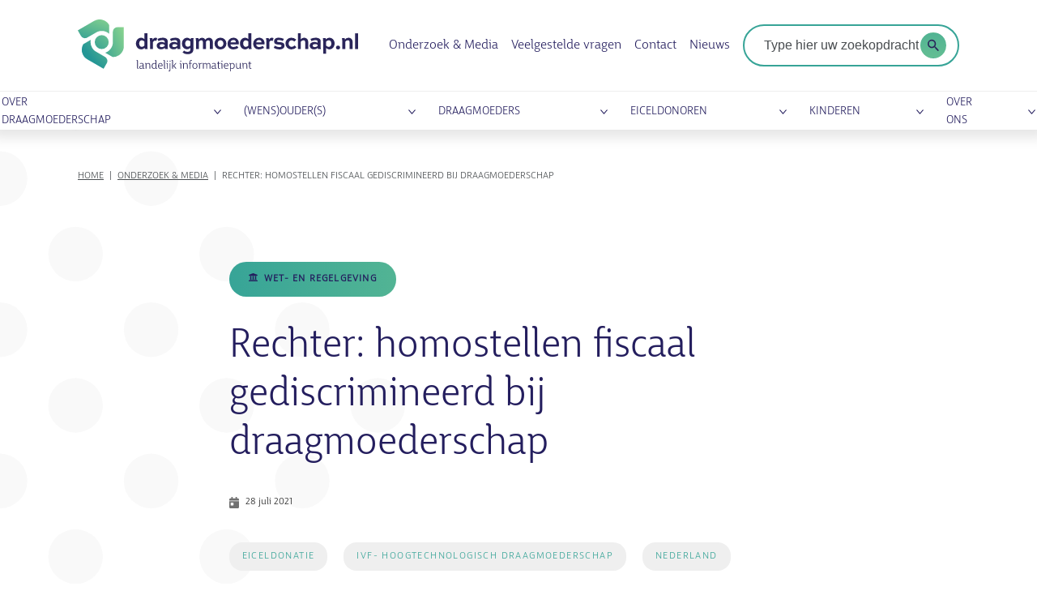

--- FILE ---
content_type: text/html; charset=UTF-8
request_url: https://www.draagmoederschap.nl/onderzoek-media/rechter-homostellen-fiscaal-gediscrimineerd-bij-draagmoederschap
body_size: 22260
content:
<!DOCTYPE html>
<html lang="nl" dir="ltr" prefix="og: https://ogp.me/ns#">
  <head>
    <meta charset="utf-8" />
<link rel="canonical" href="https://www.draagmoederschap.nl/onderzoek-media/rechter-homostellen-fiscaal-gediscrimineerd-bij-draagmoederschap" />
<meta property="og:title" content="Rechter: homostellen fiscaal gediscrimineerd bij draagmoederschap" />
<meta property="og:description" content="Als twee mannen samen een kind krijgen, zouden ze de kosten van de ivf-behandeling van de draagmoeder moeten kunnen aftrekken van hun inkomstenbelasting. Dat kan nu niet en dat is discriminerend, oordeelt de rechtbank in Arnhem. Die wil dat de Tweede Kamer opnieuw naar de regels gaat kijken. Het volledige artikel Rechter: homostellen fiscaal gediscrimineerd bij draagmoederschap (nos.nl)" />
<meta name="Generator" content="Drupal 10 (https://www.drupal.org)" />
<meta name="MobileOptimized" content="width" />
<meta name="HandheldFriendly" content="true" />
<meta name="viewport" content="width=device-width, initial-scale=1.0" />
<script>var ct_check_js_val = '7a3ecd87aa303910f038ae08433f5dfe';var drupal_ac_antibot_cookie_value = '3eabbbce3422f6fba0b268200548788549d65e4f139ec029dca50cb19c4d54df';var ct_use_cookies = 1;var ct_use_alt_cookies = 0;var ct_capture_buffer = 0;</script>
<link rel="icon" href="/core/misc/favicon.ico" type="image/svg+xml" />
<script>window.a2a_config=window.a2a_config||{};a2a_config.callbacks=[];a2a_config.overlays=[];a2a_config.templates={};</script>

    <title>Fiscale discriminatie homostellen bij hoogtechnologisch draagmoederschap</title>
    <link rel="stylesheet" media="all" href="/sites/default/files/css/css_EfUTFBLUkKi0ncY67ZbxoYKdQMX7MYIy2TN4it2numY.css?delta=0&amp;language=nl&amp;theme=draagmoederschap&amp;include=[base64]" />
<link rel="stylesheet" media="all" href="/sites/default/files/css/css_dCpNp7rNT3rRsQGiW1NRgyKKmF0iyBH-L8Q1zzU2hK0.css?delta=1&amp;language=nl&amp;theme=draagmoederschap&amp;include=[base64]" />
<link rel="stylesheet" media="all" href="https://fonts.googleapis.com/css?family=Raleway:400,700|Roboto:400,700" />
<link rel="stylesheet" media="all" href="/sites/default/files/css/css_a8E83I3RnJVIBcJ88OvcwtwcjmsGu-LpU0sdVmf0CeI.css?delta=3&amp;language=nl&amp;theme=draagmoederschap&amp;include=[base64]" />

    <script type="application/json" data-drupal-selector="drupal-settings-json">{"path":{"baseUrl":"\/","pathPrefix":"","currentPath":"node\/418","currentPathIsAdmin":false,"isFront":false,"currentLanguage":"nl"},"pluralDelimiter":"\u0003","suppressDeprecationErrors":true,"gtag":{"tagId":"","consentMode":false,"otherIds":[],"events":[],"additionalConfigInfo":[]},"ajaxPageState":{"libraries":"[base64]","theme":"draagmoederschap","theme_token":null},"ajaxTrustedUrl":{"form_action_p_pvdeGsVG5zNF_XLGPTvYSKCf43t8qZYSwcfZl2uzM":true},"gtm":{"tagId":null,"settings":{"data_layer":"dataLayer","include_environment":false},"tagIds":["GTM-N3MPCXM"]},"data":{"extlink":{"extTarget":true,"extTargetAppendNewWindowLabel":"(opens in a new window)","extTargetNoOverride":true,"extNofollow":false,"extNoreferrer":true,"extFollowNoOverride":false,"extClass":"ext","extLabel":"(externe link)","extImgClass":false,"extSubdomains":true,"extExclude":"","extInclude":"","extCssExclude":".copyright, .button","extCssInclude":"","extCssExplicit":"","extAlert":false,"extAlertText":"Deze link leidt naar een externe website. We zijn niet verantwoordelijk voor hun inhoud.","extHideIcons":false,"mailtoClass":"0","telClass":"","mailtoLabel":"(link sends email)","telLabel":"(link is a phone number)","extUseFontAwesome":false,"extIconPlacement":"after","extFaLinkClasses":"fa fa-external-link","extFaMailtoClasses":"fa fa-envelope-o","extAdditionalLinkClasses":"","extAdditionalMailtoClasses":"","extAdditionalTelClasses":"","extFaTelClasses":"fa fa-phone","whitelistedDomains":[],"extExcludeNoreferrer":""}},"user":{"uid":0,"permissionsHash":"d2950bbf50ff1a0864aa8235fbd0e363befabc11837b8b9dd671d8b5035765af"}}</script>
<script src="/sites/default/files/js/js_YHtWeMy33ExbmhwPeePxHEh4q4FBZyDr8N4wb8VyKDk.js?scope=header&amp;delta=0&amp;language=nl&amp;theme=draagmoederschap&amp;include=[base64]"></script>
<script src="/modules/contrib/google_tag/js/gtag.js?t8yme0"></script>
<script src="/modules/contrib/google_tag/js/gtm.js?t8yme0"></script>

    <link rel="apple-touch-icon" sizes="180x180"
          href="/themes/custom/draagmoederschap/images/favicon/apple-touch-icon.png">
    <link rel="icon" type="image/png" sizes="32x32"
          href="/themes/custom/draagmoederschap/images/favicon/favicon-32x32.png">
    <link rel="icon" type="image/png" sizes="16x16"
          href="/themes/custom/draagmoederschap/images/favicon/favicon-16x16.png">
    <link rel="manifest" href="/themes/custom/draagmoederschap/images/favicon/site.webmanifest">
    <link rel="mask-icon" href="/themes/custom/draagmoederschap/images/favicon/safari-pinned-tab.svg" color="#5bbad5">
    <link rel="shortcut icon" href="/themes/custom/draagmoederschap/images/favicon/favicon.ico">
    <meta name="msapplication-TileColor" content="#da532c">
    <meta name="msapplication-config" content="/themes/custom/draagmoederschap/images/favicon/browserconfig.xml">
  </head>
  <body class="page--section-id--knowledgebase node-418 node--type-article">
  <a href="#skip-anchor" class="skip-link focusable">
    Overslaan en naar de inhoud gaan
  </a>
        <noscript><iframe src="https://www.googletagmanager.com/ns.html?id=GTM-N3MPCXM"
                  height="0" width="0" style="display:none;visibility:hidden"></iframe></noscript>

      <div class="dialog-off-canvas-main-canvas" data-off-canvas-main-canvas>
      <header class="header" role="banner">
    <div class="wrapper--fluid header__top">
      <a class="header__logo" href="/">
        <svg xmlns="http://www.w3.org/2000/svg" xmlns:xlink="http://www.w3.org/1999/xlink" width="393.357" height="72.661" viewBox="0 0 393.357 72.661">
    <defs>
        <linearGradient id="6ph13ihcla" x1="1.506" y1="-.091" x2="-.47" y2="1.208" gradientUnits="objectBoundingBox">
            <stop offset=".091" stop-color="#99dd8e"/>
            <stop offset="1" stop-color="#249695"/>
        </linearGradient>
        <linearGradient id="zq7prc1kzb" x1="2.206" y1="-1.298" x2="-.438" y2="1.489" xlink:href="#6ph13ihcla"/>
        <linearGradient id="inq0jj2x0c" x1="1.222" y1="-.604" x2=".049" y2="1.469" xlink:href="#6ph13ihcla"/>
        <linearGradient id="u8cp7l53nd" x1="1.814" y1="-.696" x2=".378" y2=".647" xlink:href="#6ph13ihcla"/>
    </defs>
    <g data-name="Group 7976">
        <path data-name="Path 655" d="M55.448 51.067v-8.981c0-.63-.22-.864-.677-.882a1.7 1.7 0 0 0-.315.017v-.694a1.976 1.976 0 0 1 .819-.142c.74 0 1.182.392 1.182 1.322V50.7c0 .9.22 1.182.819 1.2a1.113 1.113 0 0 0 .189-.031v.724a2.3 2.3 0 0 1-.724.11c-.868-.003-1.293-.534-1.293-1.636z" transform="translate(27.92 16.445)" style="fill:#2a255a"/>
        <path data-name="Path 656" d="M62 50.021a3.568 3.568 0 0 1-2.568 1.149 2.118 2.118 0 0 1-2.393-2.142c0-1.653 1.277-2.4 3.449-2.5l1.45-.063v-.6c0-1.308-.394-1.954-1.843-1.954a7.54 7.54 0 0 0-2.379.425v-.8a6.087 6.087 0 0 1 2.475-.471c1.9 0 2.756.787 2.756 2.41v4.016c0 .663.283.913.85.913a.923.923 0 0 0 .189-.03v.693a2.356 2.356 0 0 1-.819.11c-.647-.007-1.009-.291-1.167-1.156zm-.061-.63V47.2l-1.275.063c-1.828.079-2.585.647-2.585 1.7a1.356 1.356 0 0 0 1.5 1.4 3.517 3.517 0 0 0 2.359-.972z" transform="translate(29.403 17.979)" style="fill:#2a255a"/>
        <path data-name="Path 657" d="M63.066 44.742c0-.663-.268-.882-.866-.9a1.452 1.452 0 0 0-.206.031v-.693a2.11 2.11 0 0 1 .822-.126c.771 0 1.132.394 1.228 1.244a3.534 3.534 0 0 1 2.63-1.244c1.828 0 2.693 1.086 2.693 3.164v4.842H68.36v-4.789c0-1.576-.647-2.363-1.969-2.363a3.149 3.149 0 0 0-2.317 1.07v6.082h-1.008z" transform="translate(32.248 17.979)" style="fill:#2a255a"/>
        <path data-name="Path 658" d="M73.621 51.6a3.037 3.037 0 0 1-2.361 1.1c-2.253 0-3.277-1.733-3.277-3.97 0-2.142.993-4.142 3.419-4.142a3.029 3.029 0 0 1 2.158.819v-3.321c0-.677-.268-.882-.8-.9a.825.825 0 0 0-.19.033v-.694a1.893 1.893 0 0 1 .82-.142c.74 0 1.181.392 1.181 1.322v9.31c0 .663.283.883.85.9a.92.92 0 0 0 .175-.03v.708a2.625 2.625 0 0 1-.789.11c-.651-.003-1.043-.345-1.186-1.103zm-.061-.8v-4.618a2.834 2.834 0 0 0-2.032-.74c-1.529 0-2.49 1.212-2.49 3.292 0 2 .9 3.12 2.426 3.12a2.792 2.792 0 0 0 2.095-1.054z" transform="translate(35.687 16.445)" style="fill:#2a255a"/>
        <path data-name="Path 659" d="M73.669 47.184c0-2.569 1.322-4.126 3.386-4.126 2.113 0 2.994 1.464 2.994 3.276a5.669 5.669 0 0 1-.063.915h-5.278c.033 1.985.946 3.118 2.805 3.118a5.157 5.157 0 0 0 2.174-.474v.82a5.063 5.063 0 0 1-2.331.457c-2.506 0-3.687-1.702-3.687-3.986zm5.355-.708c.08-1.592-.582-2.664-2-2.664-1.214 0-2.127.9-2.284 2.664z" transform="translate(38.952 17.979)" style="fill:#2a255a"/>
        <path data-name="Path 660" d="M79.408 51.067v-8.981c0-.63-.222-.864-.678-.882a1.685 1.685 0 0 0-.313.017v-.694a1.967 1.967 0 0 1 .819-.142c.74 0 1.181.392 1.181 1.322V50.7c0 .9.22 1.182.819 1.2a1.11 1.11 0 0 0 .19-.031v.724a2.309 2.309 0 0 1-.724.11c-.869-.003-1.294-.534-1.294-1.636z" transform="translate(41.678 16.445)" style="fill:#2a255a"/>
        <path data-name="Path 661" d="M82.079 45.972c0-.645-.252-.866-.789-.9a2.084 2.084 0 0 0-.252.031v-.693a2.2 2.2 0 0 1 .82-.126c.771 0 1.228.394 1.228 1.448v6.553h-1.007zm-.268-4.316a.686.686 0 1 1 1.37-.016.693.693 0 0 1-.71.757.678.678 0 0 1-.66-.742z" transform="translate(43.183 16.75)" style="fill:#2a255a"/>
        <path data-name="Path 662" d="M83.011 55.785v-.819a1.808 1.808 0 0 0 .567.08 1.026 1.026 0 0 0 1.086-1.166v-9.467h1.009v9.436c0 1.291-.614 2.062-1.733 2.062a3.814 3.814 0 0 1-.929-.126zm1.481-14.13a.686.686 0 1 1 1.37-.016.693.693 0 0 1-.71.757.678.678 0 0 1-.66-.741z" transform="translate(44.316 16.75)" style="fill:#2a255a"/>
        <path data-name="Path 663" d="M86.705 52.594V42.086c0-.661-.252-.882-.77-.9a1.323 1.323 0 0 0-.22.033v-.694a1.976 1.976 0 0 1 .819-.142c.74 0 1.181.392 1.181 1.322v6.443h.9l2.805-3.433h1.118l-3.071 3.7c.614.8 3.246 4.175 3.246 4.175h-1.282l-2.819-3.655h-.9v3.655z" transform="translate(45.869 16.445)" style="fill:#2a255a"/>
        <path data-name="Path 664" d="M94.042 45.972c0-.645-.25-.866-.786-.9a2.079 2.079 0 0 0-.253.031v-.693a2.189 2.189 0 0 1 .819-.126c.773 0 1.229.394 1.229 1.448v6.553h-1.009zm-.268-4.316a.687.687 0 1 1 1.371-.016.692.692 0 0 1-.708.757.68.68 0 0 1-.663-.742z" transform="translate(50.053 16.75)" style="fill:#2a255a"/>
        <path data-name="Path 665" d="M96.488 44.742c0-.663-.268-.882-.867-.9a1.419 1.419 0 0 0-.2.031v-.693a2.105 2.105 0 0 1 .82-.126c.771 0 1.132.394 1.228 1.244a3.534 3.534 0 0 1 2.63-1.244c1.828 0 2.693 1.086 2.693 3.164v4.842h-1.012v-4.789c0-1.576-.647-2.363-1.969-2.363a3.149 3.149 0 0 0-2.317 1.07v6.082h-1.006z" transform="translate(51.439 17.979)" style="fill:#2a255a"/>
        <path data-name="Path 666" d="M102.327 45.5h-1.214v-.787h1.214v-1.875c0-1.45.614-2.443 2.127-2.443a3.8 3.8 0 0 1 1.07.128v.8a3.917 3.917 0 0 0-.9-.094c-.9 0-1.291.5-1.291 1.607v1.875h1.859v.789h-1.859v7.089h-1.007z" transform="translate(54.71 16.45)" style="fill:#2a255a"/>
        <path data-name="Path 667" d="M104.3 47.091c0-2.506 1.387-4.033 3.529-4.033 2.188 0 3.528 1.527 3.528 4.033s-1.37 4.079-3.528 4.079c-2.194 0-3.529-1.576-3.529-4.079zm6.018-.017c0-1.969-.883-3.244-2.473-3.244-1.64 0-2.5 1.275-2.5 3.244s.864 3.323 2.5 3.323c1.587.003 2.47-1.354 2.47-3.323z" transform="translate(56.538 17.979)" style="fill:#2a255a"/>
        <path data-name="Path 668" d="M110.647 44.742c0-.678-.283-.9-.882-.9a.465.465 0 0 0-.142.031v-.693a2.047 2.047 0 0 1 .8-.126c.677 0 1.072.3 1.2 1.228a2.973 2.973 0 0 1 2.08-1.228 1.578 1.578 0 0 1 .645.109v.913a2.822 2.822 0 0 0-.708-.077 2.892 2.892 0 0 0-1.987.992v6.069h-1.007z" transform="translate(59.597 17.979)" style="fill:#2a255a"/>
        <path data-name="Path 669" d="M114.173 44.742c0-.63-.238-.866-.757-.9-.063 0-.268.031-.268.031v-.693a2.047 2.047 0 0 1 .8-.126c.757 0 1.1.394 1.2 1.244a2.809 2.809 0 0 1 2.237-1.244 2.161 2.161 0 0 1 2.142 1.433 2.906 2.906 0 0 1 2.426-1.433c1.7 0 2.473 1.165 2.473 2.914v5.092h-1.006v-4.946c0-1.245-.425-2.191-1.656-2.191a2.661 2.661 0 0 0-2.062 1.135 4.861 4.861 0 0 1 .112 1.072v4.93H118.8v-4.93c0-1.229-.346-2.207-1.653-2.207a2.859 2.859 0 0 0-1.971 1.026v6.111h-1.006z" transform="translate(61.621 17.979)" style="fill:#2a255a"/>
        <path data-name="Path 670" d="M126.361 50.021a3.574 3.574 0 0 1-2.568 1.149 2.119 2.119 0 0 1-2.4-2.142c0-1.653 1.277-2.4 3.451-2.5l1.45-.063v-.6c0-1.308-.4-1.954-1.843-1.954a7.528 7.528 0 0 0-2.379.425v-.8a6.083 6.083 0 0 1 2.473-.471c1.9 0 2.756.787 2.756 2.41v4.016c0 .663.283.913.85.913a.9.9 0 0 0 .19-.03v.693a2.361 2.361 0 0 1-.82.11c-.64-.007-1.002-.291-1.16-1.156zm-.063-.63V47.2l-1.277.063c-1.828.079-2.583.647-2.583 1.7a1.357 1.357 0 0 0 1.5 1.4 3.52 3.52 0 0 0 2.362-.972z" transform="translate(66.358 17.979)" style="fill:#2a255a"/>
        <path data-name="Path 671" d="M127.515 49.651v-4.9h-1.231v-.787h1.231v-2.047l1.006-.22v2.268h2.017v.787h-2.017v4.9c0 1.072.364 1.481 1.182 1.481a2.6 2.6 0 0 0 .8-.1v.789a4.183 4.183 0 0 1-1.118.126c-1.24.003-1.87-.748-1.87-2.297z" transform="translate(69.163 17.198)" style="fill:#2a255a"/>
        <path data-name="Path 672" d="M130.71 45.972c0-.645-.253-.866-.789-.9a2.084 2.084 0 0 0-.252.031v-.693a2.179 2.179 0 0 1 .819-.126c.773 0 1.229.394 1.229 1.448v6.553h-1.007zm-.269-4.316a.687.687 0 1 1 1.371-.016.692.692 0 0 1-.708.757.679.679 0 0 1-.664-.742z" transform="translate(71.107 16.75)" style="fill:#2a255a"/>
        <path data-name="Path 673" d="M132.313 47.184c0-2.569 1.321-4.126 3.386-4.126 2.109 0 2.993 1.464 2.993 3.276a5.667 5.667 0 0 1-.063.915h-5.277c.031 1.985.945 3.118 2.8 3.118a5.16 5.16 0 0 0 2.176-.474v.82a5.066 5.066 0 0 1-2.328.457c-2.506 0-3.687-1.702-3.687-3.986zm5.354-.708c.079-1.592-.582-2.664-2-2.664-1.212 0-2.125.9-2.283 2.664z" transform="translate(72.625 17.979)" style="fill:#2a255a"/>
        <path data-name="Path 674" d="M139.2 50.414v4.175h-1.009v-9.847c0-.678-.268-.882-.834-.9a.881.881 0 0 0-.189.031v-.693a2.052 2.052 0 0 1 .8-.126 1.081 1.081 0 0 1 1.2 1.1 3.088 3.088 0 0 1 2.347-1.1c2.237 0 3.262 1.637 3.262 3.921s-1.088 4.191-3.372 4.191a3.41 3.41 0 0 1-2.205-.752zm4.521-3.449c0-1.924-.852-3.057-2.41-3.057a2.615 2.615 0 0 0-2.111 1.055v4.726a3.6 3.6 0 0 0 2 .631c1.575 0 2.521-1.245 2.521-3.355z" transform="translate(75.413 17.979)" style="fill:#2a255a"/>
        <path data-name="Path 675" d="M143.3 47.99v-4.852h1.009v4.852c0 1.448.614 2.284 1.875 2.284a3 3 0 0 0 2.268-1.056v-6.08h1.023v6.442c0 .568.285.756.819.771a.931.931 0 0 0 .206-.03V51a2.091 2.091 0 0 1-.819.126c-.757 0-1.1-.425-1.182-1.228a3.447 3.447 0 0 1-2.6 1.228c-1.774-.002-2.599-1.104-2.599-3.136z" transform="translate(78.937 18.025)" style="fill:#2a255a"/>
        <path data-name="Path 676" d="M149.572 44.742c0-.663-.268-.882-.866-.9a1.459 1.459 0 0 0-.2.031v-.693a2.1 2.1 0 0 1 .82-.126c.771 0 1.133.394 1.228 1.244a3.534 3.534 0 0 1 2.63-1.244c1.828 0 2.7 1.086 2.7 3.164v4.842h-1.009v-4.789c0-1.576-.647-2.363-1.969-2.363a3.147 3.147 0 0 0-2.316 1.07v6.082h-1.009z" transform="translate(81.921 17.979)" style="fill:#2a255a"/>
        <path data-name="Path 677" d="M155.408 49.651v-4.9h-1.229v-.787h1.229v-2.047l1.007-.22v2.268h2.017v.787h-2.017v4.9c0 1.072.362 1.481 1.182 1.481a2.592 2.592 0 0 0 .8-.1v.789a4.168 4.168 0 0 1-1.118.126c-1.241.003-1.871-.748-1.871-2.297z" transform="translate(85.18 17.198)" style="fill:#2a255a"/>
    </g>
    <path data-name="Path 678" d="M26.6 46.92a15.537 15.537 0 0 0 8.658-7.041 15.718 15.718 0 0 0 1.755-4.516 15.083 15.083 0 0 0 .28-1.966l.049-15.838a6.432 6.432 0 0 1 6.434-6.413h8.959v26.416a15.5 15.5 0 0 1-15.5 15.5z" transform="translate(11.923 -.345)" style="fill:url(#6ph13ihcla)"/>
    <circle data-name="Ellipse 149" cx="9.767" cy="9.767" r="9.767" transform="translate(23.846 21.94)" style="fill:url(#zq7prc1kzb)"/>
    <path data-name="Path 679" d="M46.178 12.037A15.5 15.5 0 0 0 25 6.363L2.127 19.572l4.479 7.759a6.435 6.435 0 0 0 8.773 2.369l13.74-7.877a15.063 15.063 0 0 1 1.843-.74 15.743 15.743 0 0 1 4.789-.738 15.541 15.541 0 0 1 10.427 3.978z" transform="translate(-2.127 -4.284)" style="fill:url(#inq0jj2x0c)"/>
    <path data-name="Path 680" d="M7.753 28.537a15.5 15.5 0 0 0 5.673 21.174L36.3 62.921l4.48-7.759a6.436 6.436 0 0 0-2.339-8.781l-13.686-7.959a15.049 15.049 0 0 1-1.563-1.222 15.725 15.725 0 0 1-3.033-3.778 15.54 15.54 0 0 1-1.77-11.022z" transform="translate(-.09 6.117)" style="fill:url(#u8cp7l53nd)"/>
    <g data-name="Group 7977">
        <path data-name="Path 681" d="M66.4 38.685a18.522 18.522 0 0 1-.189-1.829 6.481 6.481 0 0 1-4.76 2.27c-4.1 0-7.473-3.248-7.473-8.2 0-4.918 3.4-8.134 7.473-8.134a6.625 6.625 0 0 1 4.349 1.892v-8.071h4.224V34.3a21.04 21.04 0 0 0 .348 4.384zm-7.882-7.758c0 2.808 1.576 4.667 3.562 4.667a5.353 5.353 0 0 0 3.721-1.7v-5.8a5.589 5.589 0 0 0-3.721-1.733c-2.016-.005-3.562 1.759-3.562 4.566z" transform="translate(27.646 2.795)" style="fill:#2a255a"/>
        <path data-name="Path 682" d="M70.879 26.53v9.9h-4.225V25.394a23.383 23.383 0 0 0-.441-4.351h3.846a22.662 22.662 0 0 1 .316 2.3c.946-1.576 2.05-2.805 4.035-2.805a4.42 4.42 0 0 1 2.366.63l-1.166 3.847a7.428 7.428 0 0 0-2.081-.441c-1.104.001-1.798.851-2.65 1.956z" transform="translate(34.671 5.049)" style="fill:#2a255a"/>
        <path data-name="Path 683" d="M73.571 22.178a17.283 17.283 0 0 1 7.191-1.639c3.531 0 7.093 1.2 7.093 4.666v8.23a9.916 9.916 0 0 0 .441 3h-4.16a13.171 13.171 0 0 1-.379-1.766 6.672 6.672 0 0 1-5.17 2.146c-3.721 0-6.086-2.24-6.086-5.236 0-2.868 2.459-5.108 6.749-5.108a7.281 7.281 0 0 1 4.414 1.263v-1.552c0-1.607-1.388-2.333-3.248-2.333a14.008 14.008 0 0 0-5.551 1.45zm10.092 9.839v-1.483a5.755 5.755 0 0 0-3.564-1.1c-2.492 0-3.407.978-3.407 2.144 0 1.294 1.041 2.144 2.808 2.144a6.205 6.205 0 0 0 4.164-1.706z" transform="translate(38.282 5.049)" style="fill:#2a255a"/>
        <path data-name="Path 684" d="M84.747 22.178a17.273 17.273 0 0 1 7.188-1.639c3.533 0 7.1 1.2 7.1 4.666v8.23a9.907 9.907 0 0 0 .439 3h-4.166a13.687 13.687 0 0 1-.378-1.766 6.673 6.673 0 0 1-5.171 2.146c-3.72 0-6.084-2.24-6.084-5.236 0-2.868 2.46-5.108 6.747-5.108a7.278 7.278 0 0 1 4.414 1.263v-1.552c0-1.607-1.387-2.333-3.248-2.333a14.007 14.007 0 0 0-5.549 1.45zm10.089 9.839v-1.483a5.745 5.745 0 0 0-3.564-1.1c-2.49 0-3.4.978-3.4 2.144 0 1.294 1.041 2.144 2.805 2.144a6.2 6.2 0 0 0 4.159-1.706z" transform="translate(44.698 5.049)" style="fill:#2a255a"/>
        <path data-name="Path 685" d="M106.813 34.7a6.231 6.231 0 0 1-4.353 2.018c-4.1 0-7.473-3.185-7.473-7.945 0-5.014 3.344-8.23 7.473-8.23a6.894 6.894 0 0 1 4.762 2.426 10.675 10.675 0 0 1 .22-1.985h3.91a21.465 21.465 0 0 0-.348 4.414v11.757c0 3.532-2.678 6.434-7.945 6.434a10.377 10.377 0 0 1-7.314-2.489l2.207-2.427a8.2 8.2 0 0 0 5.108 1.607c2.459 0 3.753-1.324 3.753-2.964zm0-3.215v-5.65a5.442 5.442 0 0 0-3.753-1.735c-1.955 0-3.562 1.8-3.562 4.667 0 2.646 1.607 4.414 3.562 4.414a5.773 5.773 0 0 0 3.753-1.7z" transform="translate(51.194 5.049)" style="fill:#2a255a"/>
        <path data-name="Path 686" d="M121.6 36.43h-4.257V26.245a2.233 2.233 0 0 0-2.4-2.144 4.112 4.112 0 0 0-3.09 1.985V36.43h-4.194V25.394a20.976 20.976 0 0 0-.441-4.351h3.882a17.953 17.953 0 0 1 .285 2.018 6.4 6.4 0 0 1 4.825-2.522 5.011 5.011 0 0 1 4.508 2.711 6.512 6.512 0 0 1 5.17-2.711 5.355 5.355 0 0 1 5.425 5.547V36.43h-4.225V26.245a2.281 2.281 0 0 0-2.427-2.144 3.954 3.954 0 0 0-3.06 1.985z" transform="translate(58.22 5.049)" style="fill:#2a255a"/>
        <path data-name="Path 687" d="M132.379 20.539a8.185 8.185 0 1 1 0 16.364 8.053 8.053 0 0 1-8.354-8.23 7.977 7.977 0 0 1 8.354-8.134zm0 12.9c2.616 0 4.132-2.207 4.132-4.762 0-2.522-1.516-4.634-4.132-4.634-2.553 0-4.036 2.113-4.036 4.634 0 2.551 1.483 4.758 4.036 4.758z" transform="translate(67.867 5.049)" style="fill:#2a255a"/>
        <path data-name="Path 688" d="M150.931 34.633a12.629 12.629 0 0 1-7.251 2.27c-5.2 0-8.041-3.72-8.041-8.039a8.05 8.05 0 0 1 8.167-8.324c3.753 0 7.725 2.27 7.725 7.947 0 .252 0 .567-.061 1.292h-11.7a4.21 4.21 0 0 0 4.446 3.751 8.4 8.4 0 0 0 4.73-1.577zm-11.067-7.662h7.41a3.318 3.318 0 0 0-3.5-3.216 3.93 3.93 0 0 0-3.91 3.216z" transform="translate(74.535 5.049)" style="fill:#2a255a"/>
        <path data-name="Path 689" d="M159.1 38.685a17.533 17.533 0 0 1-.189-1.829 6.487 6.487 0 0 1-4.76 2.27c-4.1 0-7.474-3.248-7.474-8.2 0-4.918 3.4-8.134 7.474-8.134a6.618 6.618 0 0 1 4.349 1.891v-8.07h4.225V34.3a21.038 21.038 0 0 0 .348 4.384zm-7.884-7.758c0 2.808 1.577 4.667 3.564 4.667a5.346 5.346 0 0 0 3.72-1.7v-5.8a5.582 5.582 0 0 0-3.72-1.733c-2.021-.005-3.567 1.759-3.567 4.566z" transform="translate(80.871 2.795)" style="fill:#2a255a"/>
        <path data-name="Path 690" d="M173.8 34.633a12.63 12.63 0 0 1-7.251 2.27c-5.2 0-8.041-3.72-8.041-8.039a8.05 8.05 0 0 1 8.167-8.324c3.753 0 7.723 2.27 7.723 7.947 0 .252 0 .567-.061 1.292h-11.7a4.209 4.209 0 0 0 4.445 3.751 8.4 8.4 0 0 0 4.73-1.577zm-11.067-7.662h7.41a3.319 3.319 0 0 0-3.5-3.216 3.929 3.929 0 0 0-3.91 3.216z" transform="translate(87.667 5.049)" style="fill:#2a255a"/>
        <path data-name="Path 691" d="M174.589 26.53v9.9h-4.225V25.394a23.266 23.266 0 0 0-.442-4.351h3.847a22.676 22.676 0 0 1 .315 2.3c.946-1.576 2.051-2.805 4.036-2.805a4.411 4.411 0 0 1 2.364.63l-1.166 3.847a7.405 7.405 0 0 0-2.081-.441c-1.102.001-1.796.851-2.648 1.956z" transform="translate(94.22 5.049)" style="fill:#2a255a"/>
        <path data-name="Path 692" d="M189.593 25.134a14.707 14.707 0 0 0-5.549-1.388c-1.576 0-2.555.505-2.555 1.483 0 1.292 1.7 1.387 3.027 1.451 2.775.126 7.41.441 7.41 4.886 0 3.657-3.185 5.423-7.315 5.423a14.544 14.544 0 0 1-7.821-2.333l1.483-3a13.156 13.156 0 0 0 6.4 2.081c1.955 0 3.057-.726 3.057-1.8 0-1.45-1.891-1.607-3.249-1.7-3.34-.19-7.155-.409-7.155-4.571 0-3.91 3.436-5.173 6.558-5.173a19.016 19.016 0 0 1 7.188 1.642z" transform="translate(98.164 5.026)" style="fill:#2a255a"/>
        <path data-name="Path 693" d="M199.782 25.931a5.875 5.875 0 0 0-3.942-1.831c-2.27 0-4.1 1.765-4.1 4.571A4.393 4.393 0 0 0 196 33.37a6.235 6.235 0 0 0 4.129-2.081l2.586 2.586a9.885 9.885 0 0 1-7.191 3.027 8.065 8.065 0 0 1-8.26-8.23 7.932 7.932 0 0 1 8.26-8.134 10.331 10.331 0 0 1 6.875 2.618z" transform="translate(104.178 5.049)" style="fill:#2a255a"/>
        <path data-name="Path 694" d="M198.3 38.685V16.613h4.194v8.293a6.351 6.351 0 0 1 4.444-2.113c3.5 0 5.865 2.333 5.865 5.547v10.345h-4.224V28.5a2.356 2.356 0 0 0-2.586-2.144 4.73 4.73 0 0 0-3.5 1.985v10.344z" transform="translate(110.514 2.795)" style="fill:#2a255a"/>
        <path data-name="Path 695" d="M209.963 22.178a17.273 17.273 0 0 1 7.188-1.639c3.531 0 7.095 1.2 7.095 4.666v8.23a9.876 9.876 0 0 0 .442 3h-4.162a13.683 13.683 0 0 1-.379-1.766 6.672 6.672 0 0 1-5.17 2.146c-3.721 0-6.086-2.24-6.086-5.236 0-2.868 2.459-5.108 6.747-5.108a7.275 7.275 0 0 1 4.414 1.263v-1.552c0-1.607-1.387-2.333-3.248-2.333a14 14 0 0 0-5.549 1.45zm10.089 9.839v-1.483a5.743 5.743 0 0 0-3.562-1.1c-2.49 0-3.4.978-3.4 2.144 0 1.294 1.041 2.144 2.805 2.144a6.194 6.194 0 0 0 4.157-1.706z" transform="translate(116.596 5.049)" style="fill:#2a255a"/>
        <path data-name="Path 696" d="M224.618 21.043a18.551 18.551 0 0 1 .157 1.922 6.455 6.455 0 0 1 4.793-2.426c4.1 0 7.473 3.183 7.473 8.2 0 4.855-3.407 8.134-7.473 8.134a6 6 0 0 1-4.383-1.987v8.072h-4.194V25.394a20.9 20.9 0 0 0-.348-4.351zm7.882 7.695c0-2.871-1.607-4.636-3.562-4.636a5.288 5.288 0 0 0-3.72 1.733v5.834a5.642 5.642 0 0 0 3.72 1.672c1.986-.001 3.562-1.86 3.562-4.604z" transform="translate(123.345 5.049)" style="fill:#2a255a"/>
        <path data-name="Path 697" d="M235.18 27.549a2.832 2.832 0 0 1 2.966 2.679 2.787 2.787 0 0 1-2.966 2.649 2.747 2.747 0 0 1-2.9-2.649 2.792 2.792 0 0 1 2.9-2.679z" transform="translate(130.026 9.074)" style="fill:#2a255a"/>
        <path data-name="Path 698" d="M246.939 20.539a5.473 5.473 0 0 1 5.612 5.547V36.43h-4.224V26.245a2.324 2.324 0 0 0-2.555-2.144 4.937 4.937 0 0 0-3.533 1.985V36.43h-4.192V25.425a21.268 21.268 0 0 0-.442-4.383h3.847a16.966 16.966 0 0 1 .315 2.018 6.491 6.491 0 0 1 5.172-2.521z" transform="translate(133.084 5.049)" style="fill:#2a255a"/>
        <path data-name="Path 699" d="M249.321 38.685V16.613h4.225v22.072z" transform="translate(139.811 2.795)" style="fill:#2a255a"/>
    </g>
</svg>

      </a>

      <div class="header__nav">
        <div class="header__quick-links">
          
              <ul>
                    <li>
        <a href="/onderzoek-media" data-drupal-link-system-path="node/170">Onderzoek &amp; Media</a>
              </li>
                <li>
        <a href="/veelgestelde-vragen" data-drupal-link-system-path="node/19">Veelgestelde vragen</a>
              </li>
                <li>
        <a href="/contact" data-drupal-link-system-path="node/18">Contact</a>
              </li>
                <li>
        <a href="/nieuws" data-drupal-link-system-path="node/17">Nieuws</a>
              </li>
        </ul>
  


        </div>

        <div class="header__search">
          <form id="search" class="search__form form" action="/zoeken" method="get">
            <label for="terms" class="visually-hidden">Zoekterm</label>
            <input class="search__input form__input form__input--text" id="terms" type="text" name="terms" placeholder="Type hier uw zoekopdracht...">
            <button class="search__submit button button--secondary" value="terms" form="search">
              <svg data-name="Component 12 – 1" xmlns="http://www.w3.org/2000/svg" width="17.414" height="17.414" viewBox="0 0 17.414 17.414">
    <g data-name="Ellipse 4" style="stroke:#2a255a;stroke-width:2px;fill:none">
        <circle cx="6.395" cy="6.395" r="6.395" style="stroke:none"/>
        <circle cx="6.395" cy="6.395" r="5.395" style="fill:none"/>
    </g>
    <path data-name="Line 5" transform="translate(11.467 11.421)" style="stroke-linecap:round;stroke:#2a255a;stroke-width:2px;fill:none" d="m0 0 4.533 4.579"/>
</svg>

            </button>
          </form>
          <a href="/zoeken" class="search__submit button button--secondary">
            <svg data-name="Component 12 – 1" xmlns="http://www.w3.org/2000/svg" width="17.414" height="17.414" viewBox="0 0 17.414 17.414">
    <g data-name="Ellipse 4" style="stroke:#2a255a;stroke-width:2px;fill:none">
        <circle cx="6.395" cy="6.395" r="6.395" style="stroke:none"/>
        <circle cx="6.395" cy="6.395" r="5.395" style="fill:none"/>
    </g>
    <path data-name="Line 5" transform="translate(11.467 11.421)" style="stroke-linecap:round;stroke:#2a255a;stroke-width:2px;fill:none" d="m0 0 4.533 4.579"/>
</svg>

          </a>
        </div>

        <div class="hamburger" aria-expanded="false">
          <button class="hamburger__icon">
            <span class="hamburger__slice"></span>
            <span class="hamburger__slice"></span>
            <span class="hamburger__slice"></span>
          </button>

          <div class="hamburger__overlay">
            <div class="hamburger__inner">
  

        <ul class="collapse-menu">
                      <li  class="collapse-menu__item collapse-menu__item--expandable collapse-menu__item--top">
                                  <div class="collapse-menu__link">
              <a href="/over-draagmoederschap" data-drupal-link-system-path="node/16">Over draagmoederschap</a>
                              <button class="collapse-menu__expand" aria-expanded="false">Submenu voor over draagmoederschap</button>
                          </div>
                    <ul class="collapse-menu__submenu">
                      <li  class="collapse-menu__item collapse-menu__item--sub">
                      <div class="collapse-menu__link">
              <a href="/over-draagmoederschap/wat-is-draagmoederschap" data-drupal-link-system-path="node/408">Wat is draagmoederschap?</a>
            </div>
                  </li>
                      <li  class="collapse-menu__item collapse-menu__item--sub">
                      <div class="collapse-menu__link">
              <a href="/over-draagmoederschap/draagmoeder-nederland" title="meer informatie over draagmoederschap in Nederland" data-drupal-link-system-path="node/479">Draagmoeder Nederland</a>
            </div>
                  </li>
                      <li  class="collapse-menu__item collapse-menu__item--sub">
                      <div class="collapse-menu__link">
              <a href="/over-draagmoederschap/draagmoeder-het-buitenland" data-drupal-link-system-path="node/411">Draagmoeder in het buitenland</a>
            </div>
                  </li>
                      <li  class="collapse-menu__item collapse-menu__item--sub">
                      <div class="collapse-menu__link">
              <a href="/over-draagmoederschap/ethische-aspecten-bij-draagmoederschap" data-drupal-link-system-path="node/410">Ethische aspecten</a>
            </div>
                  </li>
                      <li  class="collapse-menu__item collapse-menu__item--expandable collapse-menu__item--sub">
                                  <div class="collapse-menu__link">
              <a href="/over-draagmoederschap/psychosociale-aspecten-van-draagmoederschap" data-drupal-link-system-path="node/409">Psychosociale aspecten</a>
                          </div>
                    <ul class="collapse-menu__submenu">
                      <li  class="collapse-menu__item collapse-menu__item--sub">
                      <div class="collapse-menu__link">
              <a href="/over-draagmoederschap/psychosociale-aspecten/counseling-bij-draagmoederschap" data-drupal-link-system-path="node/412">Counseling bij draagmoederschap</a>
            </div>
                  </li>
          </ul>
  
                  </li>
                      <li  class="collapse-menu__item collapse-menu__item--sub">
                      <div class="collapse-menu__link">
              <a href="/over-draagmoederschap/wet-en-draagmoederschap" data-drupal-link-system-path="node/108">Wet en draagmoederschap</a>
            </div>
                  </li>
                      <li  class="collapse-menu__item collapse-menu__item--expandable collapse-menu__item--sub">
                                  <div class="collapse-menu__link">
              <a href="/over-draagmoederschap/medische-aspecten-van-draagmoederschap" title="Ontdek de medische aspecten van draagmoederschap, van fertiliteitsbehandelingen tot gezondheidsrisico&#039;s. Lees alles over de procedures en medische zorg." data-drupal-link-system-path="node/538">Medische aspecten</a>
                          </div>
                    <ul class="collapse-menu__submenu">
                      <li  class="collapse-menu__item collapse-menu__item--sub">
                      <div class="collapse-menu__link">
              <a href="/over-draagmoederschap/medische-aspecten/voeding-voor-het-kind-na-de-geboorte-bij-draagmoederschap" data-drupal-link-system-path="node/556">Voeding na de geboorte</a>
            </div>
                  </li>
          </ul>
  
                  </li>
                      <li  class="collapse-menu__item collapse-menu__item--expandable collapse-menu__item--sub">
                                  <div class="collapse-menu__link">
              <a href="/kosten-en-vergoeding" data-drupal-link-system-path="node/166">Kosten draagmoederschap</a>
                          </div>
                    <ul class="collapse-menu__submenu">
                      <li  class="collapse-menu__item collapse-menu__item--sub">
                      <div class="collapse-menu__link">
              <a href="/welke-verzekeringen-afsluiten-bij-draagmoederschap" data-drupal-link-system-path="node/557">Verzekeringen bij draagmoederschap</a>
            </div>
                  </li>
          </ul>
  
                  </li>
                      <li  class="collapse-menu__item collapse-menu__item--sub">
                      <div class="collapse-menu__link">
              <a href="/over-draagmoederschap/hechting-bij-draagmoederschap-tips-voor-wensouders-en-draagmoeders" title="Hechting bij draagmoederschap | Tips voor wensouders en draaagmoeders" data-drupal-link-system-path="node/552">Hechting bij draagmoederschap</a>
            </div>
                  </li>
          </ul>
  
                  </li>
                      <li  class="collapse-menu__item collapse-menu__item--expandable collapse-menu__item--top">
                                  <div class="collapse-menu__link">
              <a href="/wensouders" data-drupal-link-system-path="node/14">(Wens)ouder(s)</a>
                              <button class="collapse-menu__expand" aria-expanded="false">Submenu voor (wens)ouder(s)</button>
                          </div>
                    <ul class="collapse-menu__submenu">
                      <li  class="collapse-menu__item collapse-menu__item--sub">
                      <div class="collapse-menu__link">
              <a href="/wensouders/kiezen-voor-draagmoederschap" data-drupal-link-system-path="node/68">Kiezen voor draagmoederschap</a>
            </div>
                  </li>
                      <li  class="collapse-menu__item collapse-menu__item--sub">
                      <div class="collapse-menu__link">
              <a href="/wensouders/een-draagmoeder-zoeken" data-drupal-link-system-path="node/425">Draagmoeder zoeken</a>
            </div>
                  </li>
                      <li  class="collapse-menu__item collapse-menu__item--expandable collapse-menu__item--sub">
                                  <div class="collapse-menu__link">
              <a href="/draagmoeders/wensouders-en-draagouders-gesprek-hoe-doe-je-dat" data-drupal-link-system-path="node/554">Wensouders en draagouders in gesprek</a>
                          </div>
                    <ul class="collapse-menu__submenu">
                      <li  class="collapse-menu__item collapse-menu__item--sub">
                      <div class="collapse-menu__link">
              <a href="/praatplaat-laag-technologische-draagmoederschap" data-drupal-link-system-path="node/555">Praatplaat: Laag technologische draagmoederschap</a>
            </div>
                  </li>
          </ul>
  
                  </li>
                      <li  class="collapse-menu__item collapse-menu__item--expandable collapse-menu__item--sub">
                                  <div class="collapse-menu__link">
              <a href="/over-draagmoederschap/gezin-na-draagmoederschap" data-drupal-link-system-path="node/75">gezin na draagmoederschap</a>
                          </div>
                    <ul class="collapse-menu__submenu">
                      <li  class="collapse-menu__item collapse-menu__item--sub">
                      <div class="collapse-menu__link">
              <a href="/over-draagmoederschap/gezin-na-draagmoederschap/wie-familie-bij-draagmoederschap" data-drupal-link-system-path="node/301">wie is familie?</a>
            </div>
                  </li>
                      <li  class="collapse-menu__item collapse-menu__item--sub">
                      <div class="collapse-menu__link">
              <a href="/over-draagmoederschap/gezin-na-draagmoederschap/het-belang-van-openheid-bij-draagmoederschap" data-drupal-link-system-path="node/298">openheid</a>
            </div>
                  </li>
                      <li  class="collapse-menu__item collapse-menu__item--sub">
                      <div class="collapse-menu__link">
              <a href="/over-draagmoederschap/gezin-na-draagmoederschap/praten-over-draagmoederschap" data-drupal-link-system-path="node/96">Praten over draagmoederschap</a>
            </div>
                  </li>
          </ul>
  
                  </li>
                      <li  class="collapse-menu__item collapse-menu__item--sub">
                      <div class="collapse-menu__link">
              <a href="/wensouders/ervaringen-van-wensouders" title="lees hier ervaringen van wensouders" data-drupal-link-system-path="node/424">Ervaringen van wensouders</a>
            </div>
                  </li>
          </ul>
  
                  </li>
                      <li  class="collapse-menu__item collapse-menu__item--expandable collapse-menu__item--top">
                                  <div class="collapse-menu__link">
              <a href="/draagmoeders" data-drupal-link-system-path="node/13">Draagmoeders</a>
                              <button class="collapse-menu__expand" aria-expanded="false">Submenu voor draagmoeders</button>
                          </div>
                    <ul class="collapse-menu__submenu">
                      <li  class="collapse-menu__item collapse-menu__item--sub">
                      <div class="collapse-menu__link">
              <a href="/draagmoeders/ik-wil-draagmoeder-worden" data-drupal-link-system-path="node/399">Draagmoeder worden</a>
            </div>
                  </li>
                      <li  class="collapse-menu__item collapse-menu__item--sub">
                      <div class="collapse-menu__link">
              <a href="/draagmoeders/draagmoeder-vergoeding" data-drupal-link-system-path="node/494">Draagmoeder vergoeding</a>
            </div>
                  </li>
                      <li  class="collapse-menu__item collapse-menu__item--expandable collapse-menu__item--sub">
                                  <div class="collapse-menu__link">
              <a href="/draagmoeders/wensouders-en-draagouders-gesprek-hoe-doe-je-dat" data-drupal-link-system-path="node/554">Draagouders en wensouders in gesprek</a>
                          </div>
                    <ul class="collapse-menu__submenu">
                      <li  class="collapse-menu__item collapse-menu__item--sub">
                      <div class="collapse-menu__link">
              <a href="/praatplaat-laag-technologische-draagmoederschap" data-drupal-link-system-path="node/555">Praatplaat: Laag technologische draagmoederschap</a>
            </div>
                  </li>
          </ul>
  
                  </li>
                      <li  class="collapse-menu__item collapse-menu__item--sub">
                      <div class="collapse-menu__link">
              <a href="/familie-van-draagmoeders" data-drupal-link-system-path="node/617">Familie van draagmoeders</a>
            </div>
                  </li>
                      <li  class="collapse-menu__item collapse-menu__item--sub">
                      <div class="collapse-menu__link">
              <a href="/draagmoeders/ervaringen-van-draagmoeders" data-drupal-link-system-path="node/151">Ervaringen van draagmoeders</a>
            </div>
                  </li>
          </ul>
  
                  </li>
                      <li  class="collapse-menu__item collapse-menu__item--expandable collapse-menu__item--top">
                                  <div class="collapse-menu__link">
              <a href="/eiceldonoren" data-drupal-link-system-path="node/11">Eiceldonoren</a>
                              <button class="collapse-menu__expand" aria-expanded="false">Submenu voor eiceldonoren</button>
                          </div>
                    <ul class="collapse-menu__submenu">
                      <li  class="collapse-menu__item collapse-menu__item--sub">
                      <div class="collapse-menu__link">
              <a href="/eiceldonoren/ik-wil-eiceldonor-worden" data-drupal-link-system-path="node/116">Eiceldonor worden</a>
            </div>
                  </li>
                      <li  class="collapse-menu__item collapse-menu__item--sub">
                      <div class="collapse-menu__link">
              <a href="/eiceldonoren/eiceldonor-vergoeding" data-drupal-link-system-path="node/495">Eiceldonor vergoeding</a>
            </div>
                  </li>
                      <li  class="collapse-menu__item collapse-menu__item--sub">
                      <div class="collapse-menu__link">
              <a href="/eiceldonoren/ervaringen-van-eiceldonoren" data-drupal-link-system-path="node/123">Ervaringen van eiceldonoren</a>
            </div>
                  </li>
          </ul>
  
                  </li>
                      <li  class="collapse-menu__item collapse-menu__item--expandable collapse-menu__item--top">
                                  <div class="collapse-menu__link">
              <a href="/kinderen" data-drupal-link-system-path="node/12">Kinderen</a>
                              <button class="collapse-menu__expand" aria-expanded="false">Submenu voor kinderen</button>
                          </div>
                    <ul class="collapse-menu__submenu">
                      <li  class="collapse-menu__item collapse-menu__item--sub">
                      <div class="collapse-menu__link">
              <a href="/kinderen/ik-ben-geboren-met-hulp-van-een-draagmoeder" data-drupal-link-system-path="node/63">Ik ben geboren met hulp van een draagmoeder</a>
            </div>
                  </li>
                      <li  class="collapse-menu__item collapse-menu__item--sub">
                      <div class="collapse-menu__link">
              <a href="/kinderen/mijn-moeder-draagmoeder-wil-dat-worden-voor-wensouders" data-drupal-link-system-path="node/64">Mijn moeder is draagmoeder</a>
            </div>
                  </li>
                      <li  class="collapse-menu__item collapse-menu__item--sub">
                      <div class="collapse-menu__link">
              <a href="/kinderen/mijn-moeder-eiceldonor-wil-dat-worden-voor-wensouders" data-drupal-link-system-path="node/125">Mijn moeder is eiceldonor</a>
            </div>
                  </li>
                      <li  class="collapse-menu__item collapse-menu__item--sub">
                      <div class="collapse-menu__link">
              <a href="/kinderen/kinderen-betrokken-bij-draagmoederschap-ervaringen-en-verhalen" data-drupal-link-system-path="node/541">Ervaring van Kinderen</a>
            </div>
                  </li>
          </ul>
  
                  </li>
                      <li  class="collapse-menu__item collapse-menu__item--expandable collapse-menu__item--top">
                                  <div class="collapse-menu__link">
              <a href="/het-landelijk-informatiepunt-draagmoederschap" data-drupal-link-system-path="node/15">Over ons</a>
                              <button class="collapse-menu__expand" aria-expanded="false">Submenu voor over ons</button>
                          </div>
                    <ul class="collapse-menu__submenu">
                      <li  class="collapse-menu__item collapse-menu__item--sub">
                      <div class="collapse-menu__link">
              <a href="/over-ons/over-draagmoederschapnl" data-drupal-link-system-path="node/332">over draagmoederschap.nl</a>
            </div>
                  </li>
                      <li  class="collapse-menu__item collapse-menu__item--sub">
                      <div class="collapse-menu__link">
              <a href="/over-ons/nieuwsbrief-draagmoederschap" data-drupal-link-system-path="node/333">nieuwsbrief</a>
            </div>
                  </li>
                      <li  class="collapse-menu__item collapse-menu__item--sub">
                      <div class="collapse-menu__link">
              <a href="/over-ons/folder" data-drupal-link-system-path="node/452">folder</a>
            </div>
                  </li>
                      <li  class="collapse-menu__item collapse-menu__item--sub">
                      <div class="collapse-menu__link">
              <a href="/over-ons/disclaimer" data-drupal-link-system-path="node/62">disclaimer</a>
            </div>
                  </li>
                      <li  class="collapse-menu__item collapse-menu__item--sub">
                      <div class="collapse-menu__link">
              <a href="/over-ons/agenda" data-drupal-link-system-path="node/446">agenda</a>
            </div>
                  </li>
          </ul>
  
                  </li>
          </ul>
  







  <div class="hamburger__social">
                  <a href="https://www.facebook.com/people/Draagmoederschapnl/100089543599843/" rel="nofollow" target="_blank">
          <img src="/themes/custom/draagmoederschap/images/social-media/facebook.svg" alt="facebook"/>
        </a>
                                                      <a href="https://www.linkedin.com/company/landelijk-informatiepunt-draagmoederschap/" rel="nofollow" target="_blank">
          <img src="/themes/custom/draagmoederschap/images/social-media/linkedin.svg" alt="linkedin"/>
        </a>
                                </div>
</div>
          </div>
        </div>
      </div>
    </div>

    <div class="header__horizontal-line"></div>

    <div class="wrapper--fluid header__bottom main-menu">
      

        <ul class="menu__ul menu__ul--top" data-depth="0">
                  <li class="menu__li menu__li--expanded menu__li--top" aria-expanded="false">
                  <a href="/over-draagmoederschap" data-drupal-link-system-path="node/16">Over draagmoederschap</a>
                      <button class="menu__expand" aria-expanded="false">Submenu openen voor Over draagmoederschap</button>
                    <div class="menu__sub">
            <a class="menu__backlink">Terug</a>
            <div class="menu__sub-wrapper">
                        <ul class="menu__ul menu__ul--sub">
                    <li class="menu__li menu__li--sub" >
                  <a href="/over-draagmoederschap/wat-is-draagmoederschap" class="menu__top-link" data-drupal-link-system-path="node/408">Wat is draagmoederschap?</a>
              </li>
                <li class="menu__li menu__li--sub" >
                  <a href="/over-draagmoederschap/draagmoeder-nederland" title="meer informatie over draagmoederschap in Nederland" class="menu__top-link" data-drupal-link-system-path="node/479">Draagmoeder Nederland</a>
              </li>
                <li class="menu__li menu__li--sub" >
                  <a href="/over-draagmoederschap/draagmoeder-het-buitenland" class="menu__top-link" data-drupal-link-system-path="node/411">Draagmoeder in het buitenland</a>
              </li>
                <li class="menu__li menu__li--sub" >
                  <a href="/over-draagmoederschap/ethische-aspecten-bij-draagmoederschap" class="menu__top-link" data-drupal-link-system-path="node/410">Ethische aspecten</a>
              </li>
                <li class="menu__li menu__li--sub" >
                  <a href="/over-draagmoederschap/psychosociale-aspecten-van-draagmoederschap" class="menu__top-link" data-drupal-link-system-path="node/409">Psychosociale aspecten</a>
              </li>
                <li class="menu__li menu__li--sub" >
                  <a href="/over-draagmoederschap/wet-en-draagmoederschap" class="menu__top-link" data-drupal-link-system-path="node/108">Wet en draagmoederschap</a>
              </li>
                <li class="menu__li menu__li--sub" >
                  <a href="/over-draagmoederschap/medische-aspecten-van-draagmoederschap" title="Ontdek de medische aspecten van draagmoederschap, van fertiliteitsbehandelingen tot gezondheidsrisico&#039;s. Lees alles over de procedures en medische zorg." class="menu__top-link" data-drupal-link-system-path="node/538">Medische aspecten</a>
              </li>
                <li class="menu__li menu__li--sub" >
                  <a href="/kosten-en-vergoeding" class="menu__top-link" data-drupal-link-system-path="node/166">Kosten draagmoederschap</a>
              </li>
                <li class="menu__li menu__li--sub" >
                  <a href="/over-draagmoederschap/hechting-bij-draagmoederschap-tips-voor-wensouders-en-draagmoeders" title="Hechting bij draagmoederschap | Tips voor wensouders en draaagmoeders" class="menu__top-link" data-drupal-link-system-path="node/552">Hechting bij draagmoederschap</a>
              </li>
      </ul>
    
            </div>
          </div>
              </li>
                <li class="menu__li menu__li--expanded menu__li--top" aria-expanded="false">
                  <a href="/wensouders" data-drupal-link-system-path="node/14">(Wens)ouder(s)</a>
                      <button class="menu__expand" aria-expanded="false">Submenu openen voor (Wens)ouder(s)</button>
                    <div class="menu__sub">
            <a class="menu__backlink">Terug</a>
            <div class="menu__sub-wrapper">
                        <ul class="menu__ul menu__ul--sub">
                    <li class="menu__li menu__li--sub" >
                  <a href="/wensouders/kiezen-voor-draagmoederschap" class="menu__top-link" data-drupal-link-system-path="node/68">Kiezen voor draagmoederschap</a>
              </li>
                <li class="menu__li menu__li--sub" >
                  <a href="/wensouders/een-draagmoeder-zoeken" class="menu__top-link" data-drupal-link-system-path="node/425">Draagmoeder zoeken</a>
              </li>
                <li class="menu__li menu__li--sub" >
                  <a href="/draagmoeders/wensouders-en-draagouders-gesprek-hoe-doe-je-dat" class="menu__top-link" data-drupal-link-system-path="node/554">Wensouders en draagouders in gesprek</a>
              </li>
                <li class="menu__li menu__li--sub" >
                  <a href="/over-draagmoederschap/gezin-na-draagmoederschap" class="menu__top-link" data-drupal-link-system-path="node/75">gezin na draagmoederschap</a>
              </li>
                <li class="menu__li menu__li--sub" >
                  <a href="/wensouders/ervaringen-van-wensouders" title="lees hier ervaringen van wensouders" class="menu__top-link" data-drupal-link-system-path="node/424">Ervaringen van wensouders</a>
              </li>
      </ul>
    
            </div>
          </div>
              </li>
                <li class="menu__li menu__li--expanded menu__li--top" aria-expanded="false">
                  <a href="/draagmoeders" data-drupal-link-system-path="node/13">Draagmoeders</a>
                      <button class="menu__expand" aria-expanded="false">Submenu openen voor Draagmoeders</button>
                    <div class="menu__sub">
            <a class="menu__backlink">Terug</a>
            <div class="menu__sub-wrapper">
                        <ul class="menu__ul menu__ul--sub">
                    <li class="menu__li menu__li--sub" >
                  <a href="/draagmoeders/ik-wil-draagmoeder-worden" class="menu__top-link" data-drupal-link-system-path="node/399">Draagmoeder worden</a>
              </li>
                <li class="menu__li menu__li--sub" >
                  <a href="/draagmoeders/draagmoeder-vergoeding" class="menu__top-link" data-drupal-link-system-path="node/494">Draagmoeder vergoeding</a>
              </li>
                <li class="menu__li menu__li--sub" >
                  <a href="/draagmoeders/wensouders-en-draagouders-gesprek-hoe-doe-je-dat" class="menu__top-link" data-drupal-link-system-path="node/554">Draagouders en wensouders in gesprek</a>
              </li>
                <li class="menu__li menu__li--sub" >
                  <a href="/familie-van-draagmoeders" class="menu__top-link" data-drupal-link-system-path="node/617">Familie van draagmoeders</a>
              </li>
                <li class="menu__li menu__li--sub" >
                  <a href="/draagmoeders/ervaringen-van-draagmoeders" class="menu__top-link" data-drupal-link-system-path="node/151">Ervaringen van draagmoeders</a>
              </li>
      </ul>
    
            </div>
          </div>
              </li>
                <li class="menu__li menu__li--expanded menu__li--top" aria-expanded="false">
                  <a href="/eiceldonoren" data-drupal-link-system-path="node/11">Eiceldonoren</a>
                      <button class="menu__expand" aria-expanded="false">Submenu openen voor Eiceldonoren</button>
                    <div class="menu__sub">
            <a class="menu__backlink">Terug</a>
            <div class="menu__sub-wrapper">
                        <ul class="menu__ul menu__ul--sub">
                    <li class="menu__li menu__li--sub" >
                  <a href="/eiceldonoren/ik-wil-eiceldonor-worden" class="menu__top-link" data-drupal-link-system-path="node/116">Eiceldonor worden</a>
              </li>
                <li class="menu__li menu__li--sub" >
                  <a href="/eiceldonoren/eiceldonor-vergoeding" class="menu__top-link" data-drupal-link-system-path="node/495">Eiceldonor vergoeding</a>
              </li>
                <li class="menu__li menu__li--sub" >
                  <a href="/eiceldonoren/ervaringen-van-eiceldonoren" class="menu__top-link" data-drupal-link-system-path="node/123">Ervaringen van eiceldonoren</a>
              </li>
      </ul>
    
            </div>
          </div>
              </li>
                <li class="menu__li menu__li--expanded menu__li--top" aria-expanded="false">
                  <a href="/kinderen" data-drupal-link-system-path="node/12">Kinderen</a>
                      <button class="menu__expand" aria-expanded="false">Submenu openen voor Kinderen</button>
                    <div class="menu__sub">
            <a class="menu__backlink">Terug</a>
            <div class="menu__sub-wrapper">
                        <ul class="menu__ul menu__ul--sub">
                    <li class="menu__li menu__li--sub" >
                  <a href="/kinderen/ik-ben-geboren-met-hulp-van-een-draagmoeder" class="menu__top-link" data-drupal-link-system-path="node/63">Ik ben geboren met hulp van een draagmoeder</a>
              </li>
                <li class="menu__li menu__li--sub" >
                  <a href="/kinderen/mijn-moeder-draagmoeder-wil-dat-worden-voor-wensouders" class="menu__top-link" data-drupal-link-system-path="node/64">Mijn moeder is draagmoeder</a>
              </li>
                <li class="menu__li menu__li--sub" >
                  <a href="/kinderen/mijn-moeder-eiceldonor-wil-dat-worden-voor-wensouders" class="menu__top-link" data-drupal-link-system-path="node/125">Mijn moeder is eiceldonor</a>
              </li>
                <li class="menu__li menu__li--sub" >
                  <a href="/kinderen/kinderen-betrokken-bij-draagmoederschap-ervaringen-en-verhalen" class="menu__top-link" data-drupal-link-system-path="node/541">Ervaring van Kinderen</a>
              </li>
      </ul>
    
            </div>
          </div>
              </li>
                <li class="menu__li menu__li--expanded menu__li--top" aria-expanded="false">
                  <a href="/het-landelijk-informatiepunt-draagmoederschap" data-drupal-link-system-path="node/15">Over ons</a>
                      <button class="menu__expand" aria-expanded="false">Submenu openen voor Over ons</button>
                    <div class="menu__sub">
            <a class="menu__backlink">Terug</a>
            <div class="menu__sub-wrapper">
                        <ul class="menu__ul menu__ul--sub">
                    <li class="menu__li menu__li--sub" >
                  <a href="/over-ons/over-draagmoederschapnl" class="menu__top-link" data-drupal-link-system-path="node/332">over draagmoederschap.nl</a>
              </li>
                <li class="menu__li menu__li--sub" >
                  <a href="/over-ons/nieuwsbrief-draagmoederschap" class="menu__top-link" data-drupal-link-system-path="node/333">nieuwsbrief</a>
              </li>
                <li class="menu__li menu__li--sub" >
                  <a href="/over-ons/folder" class="menu__top-link" data-drupal-link-system-path="node/452">folder</a>
              </li>
                <li class="menu__li menu__li--sub" >
                  <a href="/over-ons/disclaimer" class="menu__top-link" data-drupal-link-system-path="node/62">disclaimer</a>
              </li>
                <li class="menu__li menu__li--sub" >
                  <a href="/over-ons/agenda" class="menu__top-link" data-drupal-link-system-path="node/446">agenda</a>
              </li>
      </ul>
    
            </div>
          </div>
              </li>
      </ul>
    

    </div>
  </header>

<div class="main" role="main">
        <div>
    
  

<div class="layout layout--default-stack article">

                <div class="wrapper--fluid breadcrumbs-wrapper">
        <div id="block-draagmoederschap-breadcrumb" class="block block--breadcrumb">
  
    
        <nav role="navigation" aria-labelledby="system-breadcrumb" class="breadcrumbs">
    <div id="system-breadcrumb" class="visually-hidden">Kruimelpad</div>
    <ol>
          <li>
                  <a href="/">Home</a>
              </li>
          <li>
                  <a href="/onderzoek-media">Onderzoek &amp; Media</a>
              </li>
          <li>
                  Rechter: homostellen fiscaal gediscrimineerd bij draagmoederschap
              </li>
        </ol>
  </nav>

  </div>

      </div>
      
  
      
  <div  class="layout__region layout__region--content layout__region--no-sidebar wrapper--fluid">
              
    <div class="content-wrapper">
        <div class="grid">
    <div class="grid__narrow">
      <div class="article__type">
        <a
          href="/onderzoek-media?f[0]=type%3aWet- en regelgeving#search-and-filters"
          class="article__category">
          <div class="term term--type">
  <div class="term__icon">
    

  <svg xmlns="http://www.w3.org/2000/svg" width="11.25" height="10.5" viewBox="0 0 11.25 10.5">
  <path fill="#241e5e" d="M11.625-7.5a.187.187 0 0 0-.116-.173L6.072-9.736A.188.188 0 0 0 6-9.75a.187.187 0 0 0-.072.014L.491-7.673a.187.187 0 0 0-.116.173v.375a.188.188 0 0 0 .187.187h.562v.281a.281.281 0 0 0 .281.281h9.187a.281.281 0 0 0 .281-.281v-.281h.562a.188.188 0 0 0 .187-.187zm-.563 7.125H.937a.562.562 0 0 0-.562.562v.375A.188.188 0 0 0 .562.75h10.875a.188.188 0 0 0 .187-.187V.187a.562.562 0 0 0-.562-.562zM2.25-6v4.5h-.844a.281.281 0 0 0-.281.281v.469h9.75v-.469a.281.281 0 0 0-.281-.281H9.75V-6h-1.5v4.5h-1.5V-6h-1.5v4.5h-1.5V-6z" transform="translate(-.375 9.75)"></path>
</svg>

  </div>
  <div class="term__name">
    

  Wet- en regelgeving

  </div>
  
</div>

        </a>
      </div>

      <div class="article__title">
                <h1>Rechter: homostellen fiscaal gediscrimineerd bij draagmoederschap</h1>
      
      </div>

      <div class="subtitle">
        <div class="article__summary">
  <span class="article__created">
    <svg xmlns="http://www.w3.org/2000/svg" width="12.25" height="14" viewBox="0 0 12.25 14">
    <path fill="#707070" d="M0 .437A1.313 1.313 0 0 0 1.312 1.75h9.625A1.313 1.313 0 0 0 12.25.437V-7H0zm1.75-5.25a.439.439 0 0 1 .437-.437h2.625a.439.439 0 0 1 .437.437v2.625a.439.439 0 0 1-.437.437H2.187a.439.439 0 0 1-.437-.437zm9.187-5.687H9.625v-1.312a.439.439 0 0 0-.437-.437h-.876a.439.439 0 0 0-.437.437v1.312h-3.5v-1.312a.439.439 0 0 0-.437-.437h-.876a.439.439 0 0 0-.437.437v1.312H1.312A1.313 1.313 0 0 0 0-9.187v1.312h12.25v-1.312a1.313 1.313 0 0 0-1.313-1.313z" transform="translate(0 12.25)"/>
</svg>

    28 juli 2021
  </span>
  </div>

      </div>

      <div class="article__subjects search-tags search-tags--secondary">
                  <a href="/onderzoek-media?f[0]=subject%3Aeiceldonatie#search-and-filters"
             class="search-tags__term">
            eiceldonatie
          </a>
                  <a href="/onderzoek-media?f[0]=subject%3AIVF- Hoogtechnologisch draagmoederschap#search-and-filters"
             class="search-tags__term">
            IVF- Hoogtechnologisch draagmoederschap
          </a>
                  <a href="/onderzoek-media?f[0]=subject%3ANederland#search-and-filters"
             class="search-tags__term">
            Nederland
          </a>
              </div>

      <div class="article__return">
        <a href="/onderzoek-media">
          Terug naar het overzicht        </a>
      </div>
    </div>
  </div>

      
        <div class="grid">
    <div class="grid__narrow">
              

  


  

  <div  class="paragraph paragraph--type-content">
    
              
      

  


  
  <div  class="paragraph paragraph--type-text">
    
              
          

  <p>Als twee mannen samen een kind krijgen, zouden ze de kosten van de ivf-behandeling van de draagmoeder moeten kunnen aftrekken van hun inkomstenbelasting. Dat kan nu niet en dat is discriminerend, oordeelt de rechtbank in Arnhem. Die wil dat de Tweede Kamer opnieuw naar de regels gaat kijken.</p>


      </div>

  


  
  <div  class="paragraph paragraph--type-text">
    
                  <h2 class="paragraph__title">

  Het volledige artikel
</h2>
          
          

  <p><a href="https://nos.nl/artikel/2391312-rechter-homostellen-fiscaal-gediscrimineerd-bij-draagmoederschap">Rechter: homostellen fiscaal gediscrimineerd bij draagmoederschap (nos.nl)</a></p>


      </div>


  </div>


      
    </div>
  </div>

                        <div class="grid wrapper--margin"><div class="grid__narrow"><hr class="separator"/><div class="add-to-any">
      Delen op:      
      <span class="a2a_kit a2a_kit_size_32 addtoany_list" data-a2a-url="https://www.draagmoederschap.nl/onderzoek-media/rechter-homostellen-fiscaal-gediscrimineerd-bij-draagmoederschap"
            data-a2a-title="Rechter: homostellen fiscaal gediscrimineerd bij draagmoederschap"><a class="a2a_button_facebook"><img src="/themes/custom/draagmoederschap/images/social-media/facebook.svg" border="0" alt="Facebook" width="32" height="32"></a><a class="a2a_button_twitter"><img src="/themes/custom/draagmoederschap/images/social-media/twitter.svg" border="0" alt="Twitter" width="32" height="32"></a></span></div></div></div>
              
      
                </div>
  </div>

    <div class="wrapper--margin-small">
    <div class="wrapper--fluid">
      



    </div>
  </div>

      <div class="wrapper--fluid">
      <div class="grid">
        <div class="newsletter">
          <div class="newsletter__left">
            

  <div class="visually-hidden">Afbeelding</div>
      <picture>
                  <source srcset="/sites/default/files/styles/full_width_desktop/public/2023-06/Evelien%2C%20Olaf%20en%20Arthur%20-%2030cm%20HR-14%20%281%29.jpg?itok=GhyqYVFb 1x" media="all and (min-width: 1024px)" type="image/jpeg" width="980" height="654"/>
              <source srcset="/sites/default/files/styles/full_width_tablet/public/2023-06/Evelien%2C%20Olaf%20en%20Arthur%20-%2030cm%20HR-14%20%281%29.jpg?itok=Jvco2FbL 1x" media="all and (min-width: 768px)" type="image/jpeg" width="720" height="480"/>
              <source srcset="/sites/default/files/styles/full_width_mobile/public/2023-06/Evelien%2C%20Olaf%20en%20Arthur%20-%2030cm%20HR-14%20%281%29.jpg?itok=dL24QRS9 1x" type="image/jpeg" width="520" height="347"/>
                  <img loading="lazy" width="520" height="347" src="/sites/default/files/styles/full_width_mobile/public/2023-06/Evelien%2C%20Olaf%20en%20Arthur%20-%2030cm%20HR-14%20%281%29.jpg?itok=dL24QRS9" alt="Wensouders en draagmoeder" />

  </picture>



          </div>
          <div class="newsletter__right">
            <h2>Blijf op de hoogte</h2>
            <p>De wereld rondom draagmoederschap staat niet stil. Wil je op de hoogte blijven van relevante onderzoeken, nieuws en actuele ervaringen? Schrijf je in voor onze nieuwsbrief.</p>
            <div>
              <form class="webform-submission-form webform-submission-add-form webform-submission-newsletter-form webform-submission-newsletter-add-form webform-submission-newsletter-node-418-form webform-submission-newsletter-node-418-add-form js-webform-details-toggle webform-details-toggle" data-drupal-selector="webform-submission-newsletter-node-418-add-form" action="/onderzoek-media/rechter-homostellen-fiscaal-gediscrimineerd-bij-draagmoederschap" method="post" id="webform-submission-newsletter-node-418-add-form" accept-charset="UTF-8">
  
  
<div class="form__item form__item--email">
  <div class="form__wrapper">
          
  <label for="edit-email-address" class="form__label form__label--email form__label--shift-up form__label--required">Emailadres</label>
                
<input data-webform-required-error="Het veld E-mailadres is verplicht maar niet ingevuld" data-drupal-selector="edit-email-address" type="email" id="edit-email-address" name="email_address" value="" size="60" maxlength="254" placeholder="Uw e-mailadres" class="form-email required form__input form__input--email" required="required" aria-required="true" />

              </div>
  </div>

<div class="form__item form__item--checkbox">
  <div class="form__wrapper">
                
<input data-webform-required-error="Het veld Privacy verklaring is verplicht maar niet ingevuld" data-drupal-selector="edit-gdpr" type="checkbox" id="edit-gdpr" name="gdpr" value="1" class="form-checkbox required form__input form__input--checkbox" required="required" aria-required="true" />

              
  <label for="edit-gdpr" class="form__label form__label--checkbox  form__label--required">Ik ga akkoord met de <a href="/privacyverklaring">privacyverklaring</a></label>
          </div>
  </div>
<div data-drupal-selector="edit-actions" class="form-actions webform-actions js-form-wrapper form-wrapper" id="edit-actions">
<button class="webform-button--submit button button--primary js-form-submit form-submit form__input--submit" data-drupal-selector="edit-actions-submit" type="submit" id="edit-actions-submit" name="op" value="inschrijven" />inschrijven</button>

</div>

<input autocomplete="off" data-drupal-selector="form-5ynf-mh9cjuiqlwufsytmarx43gxek3sxovkp86z4xk" type="hidden" name="form_build_id" value="form-5yNf-Mh9CjuIqlwuFSyTmarX43Gxek3sxOVKp86z4Xk" class="form__input form__input--hidden" />

<input data-drupal-selector="edit-webform-submission-newsletter-node-418-add-form" type="hidden" name="form_id" value="webform_submission_newsletter_node_418_add_form" class="form__input form__input--hidden" />


  
</form>

            </div>
          </div>
        </div>
      </div>
    </div>
  </div>

    <script type="application/ld+json">
    {
      "@context": "https://schema.org/",
      "@type": "Article",
      "headline": "",
        "articleBody": "Als twee mannen samen een kind krijgen, zouden ze kosten van ivf-behandeling draagmoeder moeten kunnen aftrekken",
    "datePublished": "2021-07-28CEST12:58:38+02:00",
        "dateModified": "2024-03-04CET11:11:08+01:00",
    "publisher": {
      "@type": "Organization",
      "name": "Landelijk informatiepunt Draagmoederschap",
          "url": "https://www.donorconceptie.nl"
        }
      }
  </script>



  </div>

  </div>

  <footer class="footer" role="contentinfo">
    <div class="wrapper--fluid wrapper--padding">
      <div class="footer__wrapper">
        <div class="footer__column footer__column--logo">
          <a href="">
            <svg xmlns="http://www.w3.org/2000/svg" xmlns:xlink="http://www.w3.org/1999/xlink" width="393.357" height="72.661" viewBox="0 0 393.357 72.661">
    <defs>
        <linearGradient id="6ph13ihcla" x1="1.506" y1="-.091" x2="-.47" y2="1.208" gradientUnits="objectBoundingBox">
            <stop offset=".091" stop-color="#99dd8e"/>
            <stop offset="1" stop-color="#249695"/>
        </linearGradient>
        <linearGradient id="zq7prc1kzb" x1="2.206" y1="-1.298" x2="-.438" y2="1.489" xlink:href="#6ph13ihcla"/>
        <linearGradient id="inq0jj2x0c" x1="1.222" y1="-.604" x2=".049" y2="1.469" xlink:href="#6ph13ihcla"/>
        <linearGradient id="u8cp7l53nd" x1="1.814" y1="-.696" x2=".378" y2=".647" xlink:href="#6ph13ihcla"/>
    </defs>
    <g data-name="Group 7976">
        <path data-name="Path 655" d="M55.448 51.067v-8.981c0-.63-.22-.864-.677-.882a1.7 1.7 0 0 0-.315.017v-.694a1.976 1.976 0 0 1 .819-.142c.74 0 1.182.392 1.182 1.322V50.7c0 .9.22 1.182.819 1.2a1.113 1.113 0 0 0 .189-.031v.724a2.3 2.3 0 0 1-.724.11c-.868-.003-1.293-.534-1.293-1.636z" transform="translate(27.92 16.445)" style="fill:#2a255a"/>
        <path data-name="Path 656" d="M62 50.021a3.568 3.568 0 0 1-2.568 1.149 2.118 2.118 0 0 1-2.393-2.142c0-1.653 1.277-2.4 3.449-2.5l1.45-.063v-.6c0-1.308-.394-1.954-1.843-1.954a7.54 7.54 0 0 0-2.379.425v-.8a6.087 6.087 0 0 1 2.475-.471c1.9 0 2.756.787 2.756 2.41v4.016c0 .663.283.913.85.913a.923.923 0 0 0 .189-.03v.693a2.356 2.356 0 0 1-.819.11c-.647-.007-1.009-.291-1.167-1.156zm-.061-.63V47.2l-1.275.063c-1.828.079-2.585.647-2.585 1.7a1.356 1.356 0 0 0 1.5 1.4 3.517 3.517 0 0 0 2.359-.972z" transform="translate(29.403 17.979)" style="fill:#2a255a"/>
        <path data-name="Path 657" d="M63.066 44.742c0-.663-.268-.882-.866-.9a1.452 1.452 0 0 0-.206.031v-.693a2.11 2.11 0 0 1 .822-.126c.771 0 1.132.394 1.228 1.244a3.534 3.534 0 0 1 2.63-1.244c1.828 0 2.693 1.086 2.693 3.164v4.842H68.36v-4.789c0-1.576-.647-2.363-1.969-2.363a3.149 3.149 0 0 0-2.317 1.07v6.082h-1.008z" transform="translate(32.248 17.979)" style="fill:#2a255a"/>
        <path data-name="Path 658" d="M73.621 51.6a3.037 3.037 0 0 1-2.361 1.1c-2.253 0-3.277-1.733-3.277-3.97 0-2.142.993-4.142 3.419-4.142a3.029 3.029 0 0 1 2.158.819v-3.321c0-.677-.268-.882-.8-.9a.825.825 0 0 0-.19.033v-.694a1.893 1.893 0 0 1 .82-.142c.74 0 1.181.392 1.181 1.322v9.31c0 .663.283.883.85.9a.92.92 0 0 0 .175-.03v.708a2.625 2.625 0 0 1-.789.11c-.651-.003-1.043-.345-1.186-1.103zm-.061-.8v-4.618a2.834 2.834 0 0 0-2.032-.74c-1.529 0-2.49 1.212-2.49 3.292 0 2 .9 3.12 2.426 3.12a2.792 2.792 0 0 0 2.095-1.054z" transform="translate(35.687 16.445)" style="fill:#2a255a"/>
        <path data-name="Path 659" d="M73.669 47.184c0-2.569 1.322-4.126 3.386-4.126 2.113 0 2.994 1.464 2.994 3.276a5.669 5.669 0 0 1-.063.915h-5.278c.033 1.985.946 3.118 2.805 3.118a5.157 5.157 0 0 0 2.174-.474v.82a5.063 5.063 0 0 1-2.331.457c-2.506 0-3.687-1.702-3.687-3.986zm5.355-.708c.08-1.592-.582-2.664-2-2.664-1.214 0-2.127.9-2.284 2.664z" transform="translate(38.952 17.979)" style="fill:#2a255a"/>
        <path data-name="Path 660" d="M79.408 51.067v-8.981c0-.63-.222-.864-.678-.882a1.685 1.685 0 0 0-.313.017v-.694a1.967 1.967 0 0 1 .819-.142c.74 0 1.181.392 1.181 1.322V50.7c0 .9.22 1.182.819 1.2a1.11 1.11 0 0 0 .19-.031v.724a2.309 2.309 0 0 1-.724.11c-.869-.003-1.294-.534-1.294-1.636z" transform="translate(41.678 16.445)" style="fill:#2a255a"/>
        <path data-name="Path 661" d="M82.079 45.972c0-.645-.252-.866-.789-.9a2.084 2.084 0 0 0-.252.031v-.693a2.2 2.2 0 0 1 .82-.126c.771 0 1.228.394 1.228 1.448v6.553h-1.007zm-.268-4.316a.686.686 0 1 1 1.37-.016.693.693 0 0 1-.71.757.678.678 0 0 1-.66-.742z" transform="translate(43.183 16.75)" style="fill:#2a255a"/>
        <path data-name="Path 662" d="M83.011 55.785v-.819a1.808 1.808 0 0 0 .567.08 1.026 1.026 0 0 0 1.086-1.166v-9.467h1.009v9.436c0 1.291-.614 2.062-1.733 2.062a3.814 3.814 0 0 1-.929-.126zm1.481-14.13a.686.686 0 1 1 1.37-.016.693.693 0 0 1-.71.757.678.678 0 0 1-.66-.741z" transform="translate(44.316 16.75)" style="fill:#2a255a"/>
        <path data-name="Path 663" d="M86.705 52.594V42.086c0-.661-.252-.882-.77-.9a1.323 1.323 0 0 0-.22.033v-.694a1.976 1.976 0 0 1 .819-.142c.74 0 1.181.392 1.181 1.322v6.443h.9l2.805-3.433h1.118l-3.071 3.7c.614.8 3.246 4.175 3.246 4.175h-1.282l-2.819-3.655h-.9v3.655z" transform="translate(45.869 16.445)" style="fill:#2a255a"/>
        <path data-name="Path 664" d="M94.042 45.972c0-.645-.25-.866-.786-.9a2.079 2.079 0 0 0-.253.031v-.693a2.189 2.189 0 0 1 .819-.126c.773 0 1.229.394 1.229 1.448v6.553h-1.009zm-.268-4.316a.687.687 0 1 1 1.371-.016.692.692 0 0 1-.708.757.68.68 0 0 1-.663-.742z" transform="translate(50.053 16.75)" style="fill:#2a255a"/>
        <path data-name="Path 665" d="M96.488 44.742c0-.663-.268-.882-.867-.9a1.419 1.419 0 0 0-.2.031v-.693a2.105 2.105 0 0 1 .82-.126c.771 0 1.132.394 1.228 1.244a3.534 3.534 0 0 1 2.63-1.244c1.828 0 2.693 1.086 2.693 3.164v4.842h-1.012v-4.789c0-1.576-.647-2.363-1.969-2.363a3.149 3.149 0 0 0-2.317 1.07v6.082h-1.006z" transform="translate(51.439 17.979)" style="fill:#2a255a"/>
        <path data-name="Path 666" d="M102.327 45.5h-1.214v-.787h1.214v-1.875c0-1.45.614-2.443 2.127-2.443a3.8 3.8 0 0 1 1.07.128v.8a3.917 3.917 0 0 0-.9-.094c-.9 0-1.291.5-1.291 1.607v1.875h1.859v.789h-1.859v7.089h-1.007z" transform="translate(54.71 16.45)" style="fill:#2a255a"/>
        <path data-name="Path 667" d="M104.3 47.091c0-2.506 1.387-4.033 3.529-4.033 2.188 0 3.528 1.527 3.528 4.033s-1.37 4.079-3.528 4.079c-2.194 0-3.529-1.576-3.529-4.079zm6.018-.017c0-1.969-.883-3.244-2.473-3.244-1.64 0-2.5 1.275-2.5 3.244s.864 3.323 2.5 3.323c1.587.003 2.47-1.354 2.47-3.323z" transform="translate(56.538 17.979)" style="fill:#2a255a"/>
        <path data-name="Path 668" d="M110.647 44.742c0-.678-.283-.9-.882-.9a.465.465 0 0 0-.142.031v-.693a2.047 2.047 0 0 1 .8-.126c.677 0 1.072.3 1.2 1.228a2.973 2.973 0 0 1 2.08-1.228 1.578 1.578 0 0 1 .645.109v.913a2.822 2.822 0 0 0-.708-.077 2.892 2.892 0 0 0-1.987.992v6.069h-1.007z" transform="translate(59.597 17.979)" style="fill:#2a255a"/>
        <path data-name="Path 669" d="M114.173 44.742c0-.63-.238-.866-.757-.9-.063 0-.268.031-.268.031v-.693a2.047 2.047 0 0 1 .8-.126c.757 0 1.1.394 1.2 1.244a2.809 2.809 0 0 1 2.237-1.244 2.161 2.161 0 0 1 2.142 1.433 2.906 2.906 0 0 1 2.426-1.433c1.7 0 2.473 1.165 2.473 2.914v5.092h-1.006v-4.946c0-1.245-.425-2.191-1.656-2.191a2.661 2.661 0 0 0-2.062 1.135 4.861 4.861 0 0 1 .112 1.072v4.93H118.8v-4.93c0-1.229-.346-2.207-1.653-2.207a2.859 2.859 0 0 0-1.971 1.026v6.111h-1.006z" transform="translate(61.621 17.979)" style="fill:#2a255a"/>
        <path data-name="Path 670" d="M126.361 50.021a3.574 3.574 0 0 1-2.568 1.149 2.119 2.119 0 0 1-2.4-2.142c0-1.653 1.277-2.4 3.451-2.5l1.45-.063v-.6c0-1.308-.4-1.954-1.843-1.954a7.528 7.528 0 0 0-2.379.425v-.8a6.083 6.083 0 0 1 2.473-.471c1.9 0 2.756.787 2.756 2.41v4.016c0 .663.283.913.85.913a.9.9 0 0 0 .19-.03v.693a2.361 2.361 0 0 1-.82.11c-.64-.007-1.002-.291-1.16-1.156zm-.063-.63V47.2l-1.277.063c-1.828.079-2.583.647-2.583 1.7a1.357 1.357 0 0 0 1.5 1.4 3.52 3.52 0 0 0 2.362-.972z" transform="translate(66.358 17.979)" style="fill:#2a255a"/>
        <path data-name="Path 671" d="M127.515 49.651v-4.9h-1.231v-.787h1.231v-2.047l1.006-.22v2.268h2.017v.787h-2.017v4.9c0 1.072.364 1.481 1.182 1.481a2.6 2.6 0 0 0 .8-.1v.789a4.183 4.183 0 0 1-1.118.126c-1.24.003-1.87-.748-1.87-2.297z" transform="translate(69.163 17.198)" style="fill:#2a255a"/>
        <path data-name="Path 672" d="M130.71 45.972c0-.645-.253-.866-.789-.9a2.084 2.084 0 0 0-.252.031v-.693a2.179 2.179 0 0 1 .819-.126c.773 0 1.229.394 1.229 1.448v6.553h-1.007zm-.269-4.316a.687.687 0 1 1 1.371-.016.692.692 0 0 1-.708.757.679.679 0 0 1-.664-.742z" transform="translate(71.107 16.75)" style="fill:#2a255a"/>
        <path data-name="Path 673" d="M132.313 47.184c0-2.569 1.321-4.126 3.386-4.126 2.109 0 2.993 1.464 2.993 3.276a5.667 5.667 0 0 1-.063.915h-5.277c.031 1.985.945 3.118 2.8 3.118a5.16 5.16 0 0 0 2.176-.474v.82a5.066 5.066 0 0 1-2.328.457c-2.506 0-3.687-1.702-3.687-3.986zm5.354-.708c.079-1.592-.582-2.664-2-2.664-1.212 0-2.125.9-2.283 2.664z" transform="translate(72.625 17.979)" style="fill:#2a255a"/>
        <path data-name="Path 674" d="M139.2 50.414v4.175h-1.009v-9.847c0-.678-.268-.882-.834-.9a.881.881 0 0 0-.189.031v-.693a2.052 2.052 0 0 1 .8-.126 1.081 1.081 0 0 1 1.2 1.1 3.088 3.088 0 0 1 2.347-1.1c2.237 0 3.262 1.637 3.262 3.921s-1.088 4.191-3.372 4.191a3.41 3.41 0 0 1-2.205-.752zm4.521-3.449c0-1.924-.852-3.057-2.41-3.057a2.615 2.615 0 0 0-2.111 1.055v4.726a3.6 3.6 0 0 0 2 .631c1.575 0 2.521-1.245 2.521-3.355z" transform="translate(75.413 17.979)" style="fill:#2a255a"/>
        <path data-name="Path 675" d="M143.3 47.99v-4.852h1.009v4.852c0 1.448.614 2.284 1.875 2.284a3 3 0 0 0 2.268-1.056v-6.08h1.023v6.442c0 .568.285.756.819.771a.931.931 0 0 0 .206-.03V51a2.091 2.091 0 0 1-.819.126c-.757 0-1.1-.425-1.182-1.228a3.447 3.447 0 0 1-2.6 1.228c-1.774-.002-2.599-1.104-2.599-3.136z" transform="translate(78.937 18.025)" style="fill:#2a255a"/>
        <path data-name="Path 676" d="M149.572 44.742c0-.663-.268-.882-.866-.9a1.459 1.459 0 0 0-.2.031v-.693a2.1 2.1 0 0 1 .82-.126c.771 0 1.133.394 1.228 1.244a3.534 3.534 0 0 1 2.63-1.244c1.828 0 2.7 1.086 2.7 3.164v4.842h-1.009v-4.789c0-1.576-.647-2.363-1.969-2.363a3.147 3.147 0 0 0-2.316 1.07v6.082h-1.009z" transform="translate(81.921 17.979)" style="fill:#2a255a"/>
        <path data-name="Path 677" d="M155.408 49.651v-4.9h-1.229v-.787h1.229v-2.047l1.007-.22v2.268h2.017v.787h-2.017v4.9c0 1.072.362 1.481 1.182 1.481a2.592 2.592 0 0 0 .8-.1v.789a4.168 4.168 0 0 1-1.118.126c-1.241.003-1.871-.748-1.871-2.297z" transform="translate(85.18 17.198)" style="fill:#2a255a"/>
    </g>
    <path data-name="Path 678" d="M26.6 46.92a15.537 15.537 0 0 0 8.658-7.041 15.718 15.718 0 0 0 1.755-4.516 15.083 15.083 0 0 0 .28-1.966l.049-15.838a6.432 6.432 0 0 1 6.434-6.413h8.959v26.416a15.5 15.5 0 0 1-15.5 15.5z" transform="translate(11.923 -.345)" style="fill:url(#6ph13ihcla)"/>
    <circle data-name="Ellipse 149" cx="9.767" cy="9.767" r="9.767" transform="translate(23.846 21.94)" style="fill:url(#zq7prc1kzb)"/>
    <path data-name="Path 679" d="M46.178 12.037A15.5 15.5 0 0 0 25 6.363L2.127 19.572l4.479 7.759a6.435 6.435 0 0 0 8.773 2.369l13.74-7.877a15.063 15.063 0 0 1 1.843-.74 15.743 15.743 0 0 1 4.789-.738 15.541 15.541 0 0 1 10.427 3.978z" transform="translate(-2.127 -4.284)" style="fill:url(#inq0jj2x0c)"/>
    <path data-name="Path 680" d="M7.753 28.537a15.5 15.5 0 0 0 5.673 21.174L36.3 62.921l4.48-7.759a6.436 6.436 0 0 0-2.339-8.781l-13.686-7.959a15.049 15.049 0 0 1-1.563-1.222 15.725 15.725 0 0 1-3.033-3.778 15.54 15.54 0 0 1-1.77-11.022z" transform="translate(-.09 6.117)" style="fill:url(#u8cp7l53nd)"/>
    <g data-name="Group 7977">
        <path data-name="Path 681" d="M66.4 38.685a18.522 18.522 0 0 1-.189-1.829 6.481 6.481 0 0 1-4.76 2.27c-4.1 0-7.473-3.248-7.473-8.2 0-4.918 3.4-8.134 7.473-8.134a6.625 6.625 0 0 1 4.349 1.892v-8.071h4.224V34.3a21.04 21.04 0 0 0 .348 4.384zm-7.882-7.758c0 2.808 1.576 4.667 3.562 4.667a5.353 5.353 0 0 0 3.721-1.7v-5.8a5.589 5.589 0 0 0-3.721-1.733c-2.016-.005-3.562 1.759-3.562 4.566z" transform="translate(27.646 2.795)" style="fill:#2a255a"/>
        <path data-name="Path 682" d="M70.879 26.53v9.9h-4.225V25.394a23.383 23.383 0 0 0-.441-4.351h3.846a22.662 22.662 0 0 1 .316 2.3c.946-1.576 2.05-2.805 4.035-2.805a4.42 4.42 0 0 1 2.366.63l-1.166 3.847a7.428 7.428 0 0 0-2.081-.441c-1.104.001-1.798.851-2.65 1.956z" transform="translate(34.671 5.049)" style="fill:#2a255a"/>
        <path data-name="Path 683" d="M73.571 22.178a17.283 17.283 0 0 1 7.191-1.639c3.531 0 7.093 1.2 7.093 4.666v8.23a9.916 9.916 0 0 0 .441 3h-4.16a13.171 13.171 0 0 1-.379-1.766 6.672 6.672 0 0 1-5.17 2.146c-3.721 0-6.086-2.24-6.086-5.236 0-2.868 2.459-5.108 6.749-5.108a7.281 7.281 0 0 1 4.414 1.263v-1.552c0-1.607-1.388-2.333-3.248-2.333a14.008 14.008 0 0 0-5.551 1.45zm10.092 9.839v-1.483a5.755 5.755 0 0 0-3.564-1.1c-2.492 0-3.407.978-3.407 2.144 0 1.294 1.041 2.144 2.808 2.144a6.205 6.205 0 0 0 4.164-1.706z" transform="translate(38.282 5.049)" style="fill:#2a255a"/>
        <path data-name="Path 684" d="M84.747 22.178a17.273 17.273 0 0 1 7.188-1.639c3.533 0 7.1 1.2 7.1 4.666v8.23a9.907 9.907 0 0 0 .439 3h-4.166a13.687 13.687 0 0 1-.378-1.766 6.673 6.673 0 0 1-5.171 2.146c-3.72 0-6.084-2.24-6.084-5.236 0-2.868 2.46-5.108 6.747-5.108a7.278 7.278 0 0 1 4.414 1.263v-1.552c0-1.607-1.387-2.333-3.248-2.333a14.007 14.007 0 0 0-5.549 1.45zm10.089 9.839v-1.483a5.745 5.745 0 0 0-3.564-1.1c-2.49 0-3.4.978-3.4 2.144 0 1.294 1.041 2.144 2.805 2.144a6.2 6.2 0 0 0 4.159-1.706z" transform="translate(44.698 5.049)" style="fill:#2a255a"/>
        <path data-name="Path 685" d="M106.813 34.7a6.231 6.231 0 0 1-4.353 2.018c-4.1 0-7.473-3.185-7.473-7.945 0-5.014 3.344-8.23 7.473-8.23a6.894 6.894 0 0 1 4.762 2.426 10.675 10.675 0 0 1 .22-1.985h3.91a21.465 21.465 0 0 0-.348 4.414v11.757c0 3.532-2.678 6.434-7.945 6.434a10.377 10.377 0 0 1-7.314-2.489l2.207-2.427a8.2 8.2 0 0 0 5.108 1.607c2.459 0 3.753-1.324 3.753-2.964zm0-3.215v-5.65a5.442 5.442 0 0 0-3.753-1.735c-1.955 0-3.562 1.8-3.562 4.667 0 2.646 1.607 4.414 3.562 4.414a5.773 5.773 0 0 0 3.753-1.7z" transform="translate(51.194 5.049)" style="fill:#2a255a"/>
        <path data-name="Path 686" d="M121.6 36.43h-4.257V26.245a2.233 2.233 0 0 0-2.4-2.144 4.112 4.112 0 0 0-3.09 1.985V36.43h-4.194V25.394a20.976 20.976 0 0 0-.441-4.351h3.882a17.953 17.953 0 0 1 .285 2.018 6.4 6.4 0 0 1 4.825-2.522 5.011 5.011 0 0 1 4.508 2.711 6.512 6.512 0 0 1 5.17-2.711 5.355 5.355 0 0 1 5.425 5.547V36.43h-4.225V26.245a2.281 2.281 0 0 0-2.427-2.144 3.954 3.954 0 0 0-3.06 1.985z" transform="translate(58.22 5.049)" style="fill:#2a255a"/>
        <path data-name="Path 687" d="M132.379 20.539a8.185 8.185 0 1 1 0 16.364 8.053 8.053 0 0 1-8.354-8.23 7.977 7.977 0 0 1 8.354-8.134zm0 12.9c2.616 0 4.132-2.207 4.132-4.762 0-2.522-1.516-4.634-4.132-4.634-2.553 0-4.036 2.113-4.036 4.634 0 2.551 1.483 4.758 4.036 4.758z" transform="translate(67.867 5.049)" style="fill:#2a255a"/>
        <path data-name="Path 688" d="M150.931 34.633a12.629 12.629 0 0 1-7.251 2.27c-5.2 0-8.041-3.72-8.041-8.039a8.05 8.05 0 0 1 8.167-8.324c3.753 0 7.725 2.27 7.725 7.947 0 .252 0 .567-.061 1.292h-11.7a4.21 4.21 0 0 0 4.446 3.751 8.4 8.4 0 0 0 4.73-1.577zm-11.067-7.662h7.41a3.318 3.318 0 0 0-3.5-3.216 3.93 3.93 0 0 0-3.91 3.216z" transform="translate(74.535 5.049)" style="fill:#2a255a"/>
        <path data-name="Path 689" d="M159.1 38.685a17.533 17.533 0 0 1-.189-1.829 6.487 6.487 0 0 1-4.76 2.27c-4.1 0-7.474-3.248-7.474-8.2 0-4.918 3.4-8.134 7.474-8.134a6.618 6.618 0 0 1 4.349 1.891v-8.07h4.225V34.3a21.038 21.038 0 0 0 .348 4.384zm-7.884-7.758c0 2.808 1.577 4.667 3.564 4.667a5.346 5.346 0 0 0 3.72-1.7v-5.8a5.582 5.582 0 0 0-3.72-1.733c-2.021-.005-3.567 1.759-3.567 4.566z" transform="translate(80.871 2.795)" style="fill:#2a255a"/>
        <path data-name="Path 690" d="M173.8 34.633a12.63 12.63 0 0 1-7.251 2.27c-5.2 0-8.041-3.72-8.041-8.039a8.05 8.05 0 0 1 8.167-8.324c3.753 0 7.723 2.27 7.723 7.947 0 .252 0 .567-.061 1.292h-11.7a4.209 4.209 0 0 0 4.445 3.751 8.4 8.4 0 0 0 4.73-1.577zm-11.067-7.662h7.41a3.319 3.319 0 0 0-3.5-3.216 3.929 3.929 0 0 0-3.91 3.216z" transform="translate(87.667 5.049)" style="fill:#2a255a"/>
        <path data-name="Path 691" d="M174.589 26.53v9.9h-4.225V25.394a23.266 23.266 0 0 0-.442-4.351h3.847a22.676 22.676 0 0 1 .315 2.3c.946-1.576 2.051-2.805 4.036-2.805a4.411 4.411 0 0 1 2.364.63l-1.166 3.847a7.405 7.405 0 0 0-2.081-.441c-1.102.001-1.796.851-2.648 1.956z" transform="translate(94.22 5.049)" style="fill:#2a255a"/>
        <path data-name="Path 692" d="M189.593 25.134a14.707 14.707 0 0 0-5.549-1.388c-1.576 0-2.555.505-2.555 1.483 0 1.292 1.7 1.387 3.027 1.451 2.775.126 7.41.441 7.41 4.886 0 3.657-3.185 5.423-7.315 5.423a14.544 14.544 0 0 1-7.821-2.333l1.483-3a13.156 13.156 0 0 0 6.4 2.081c1.955 0 3.057-.726 3.057-1.8 0-1.45-1.891-1.607-3.249-1.7-3.34-.19-7.155-.409-7.155-4.571 0-3.91 3.436-5.173 6.558-5.173a19.016 19.016 0 0 1 7.188 1.642z" transform="translate(98.164 5.026)" style="fill:#2a255a"/>
        <path data-name="Path 693" d="M199.782 25.931a5.875 5.875 0 0 0-3.942-1.831c-2.27 0-4.1 1.765-4.1 4.571A4.393 4.393 0 0 0 196 33.37a6.235 6.235 0 0 0 4.129-2.081l2.586 2.586a9.885 9.885 0 0 1-7.191 3.027 8.065 8.065 0 0 1-8.26-8.23 7.932 7.932 0 0 1 8.26-8.134 10.331 10.331 0 0 1 6.875 2.618z" transform="translate(104.178 5.049)" style="fill:#2a255a"/>
        <path data-name="Path 694" d="M198.3 38.685V16.613h4.194v8.293a6.351 6.351 0 0 1 4.444-2.113c3.5 0 5.865 2.333 5.865 5.547v10.345h-4.224V28.5a2.356 2.356 0 0 0-2.586-2.144 4.73 4.73 0 0 0-3.5 1.985v10.344z" transform="translate(110.514 2.795)" style="fill:#2a255a"/>
        <path data-name="Path 695" d="M209.963 22.178a17.273 17.273 0 0 1 7.188-1.639c3.531 0 7.095 1.2 7.095 4.666v8.23a9.876 9.876 0 0 0 .442 3h-4.162a13.683 13.683 0 0 1-.379-1.766 6.672 6.672 0 0 1-5.17 2.146c-3.721 0-6.086-2.24-6.086-5.236 0-2.868 2.459-5.108 6.747-5.108a7.275 7.275 0 0 1 4.414 1.263v-1.552c0-1.607-1.387-2.333-3.248-2.333a14 14 0 0 0-5.549 1.45zm10.089 9.839v-1.483a5.743 5.743 0 0 0-3.562-1.1c-2.49 0-3.4.978-3.4 2.144 0 1.294 1.041 2.144 2.805 2.144a6.194 6.194 0 0 0 4.157-1.706z" transform="translate(116.596 5.049)" style="fill:#2a255a"/>
        <path data-name="Path 696" d="M224.618 21.043a18.551 18.551 0 0 1 .157 1.922 6.455 6.455 0 0 1 4.793-2.426c4.1 0 7.473 3.183 7.473 8.2 0 4.855-3.407 8.134-7.473 8.134a6 6 0 0 1-4.383-1.987v8.072h-4.194V25.394a20.9 20.9 0 0 0-.348-4.351zm7.882 7.695c0-2.871-1.607-4.636-3.562-4.636a5.288 5.288 0 0 0-3.72 1.733v5.834a5.642 5.642 0 0 0 3.72 1.672c1.986-.001 3.562-1.86 3.562-4.604z" transform="translate(123.345 5.049)" style="fill:#2a255a"/>
        <path data-name="Path 697" d="M235.18 27.549a2.832 2.832 0 0 1 2.966 2.679 2.787 2.787 0 0 1-2.966 2.649 2.747 2.747 0 0 1-2.9-2.649 2.792 2.792 0 0 1 2.9-2.679z" transform="translate(130.026 9.074)" style="fill:#2a255a"/>
        <path data-name="Path 698" d="M246.939 20.539a5.473 5.473 0 0 1 5.612 5.547V36.43h-4.224V26.245a2.324 2.324 0 0 0-2.555-2.144 4.937 4.937 0 0 0-3.533 1.985V36.43h-4.192V25.425a21.268 21.268 0 0 0-.442-4.383h3.847a16.966 16.966 0 0 1 .315 2.018 6.491 6.491 0 0 1 5.172-2.521z" transform="translate(133.084 5.049)" style="fill:#2a255a"/>
        <path data-name="Path 699" d="M249.321 38.685V16.613h4.225v22.072z" transform="translate(139.811 2.795)" style="fill:#2a255a"/>
    </g>
</svg>

          </a>

          <div class="footer__mission">
            Wij bundelen alle kennis, behoeftes en ervaringen over draagmoederschap.
          </div>
        </div>

        <div class="footer__column footer__column--menu">
          
              <ul>
                    <li>
        <a href="/over-draagmoederschap" data-drupal-link-system-path="node/16">Over draagmoederschap</a>
              </li>
                <li>
        <a href="/over-draagmoederschap/wat-is-draagmoederschap" title="Lees meer over wat draagmoederschap is" data-drupal-link-system-path="node/408">Wat is draagmoederschap</a>
              </li>
                <li>
        <a href="/over-draagmoederschap/draagmoeder-nederland" title="Meer informatie over draagmoeder in Nederland" data-drupal-link-system-path="node/479">Draagmoeder Nederland</a>
              </li>
                <li>
        <a href="/over-draagmoederschap/draagmoeder-het-buitenland" data-drupal-link-system-path="node/411">Draagmoeder buitenland</a>
              </li>
                <li>
        <a href="/over-draagmoederschap/wet-en-draagmoederschap" data-drupal-link-system-path="node/108">Wetgeving draagmoederschap</a>
              </li>
                <li>
        <a href="/wetsvoorstel-wet-kind-draagmoederschap-en-afstamming" data-drupal-link-system-path="node/445">Nieuw wetsvoorstel draagmoederschap</a>
              </li>
                <li>
        <a href="/kosten-en-vergoeding" title="Wat voor kosten komen er kijken bij een draagmoeder traject?" data-drupal-link-system-path="node/166">Kosten draagmoederschap</a>
              </li>
                <li>
        <a href="/wensouders" data-drupal-link-system-path="node/14">Wensouders</a>
              </li>
        </ul>
  


        </div>

        <div class="footer__column footer__column--menu">
          
              <ul>
                    <li>
        <a href="/wensouders/een-draagmoeder-zoeken" title="Hoe vind ik een draagmoeder?" data-drupal-link-system-path="node/425">Draagmoeder zoeken</a>
              </li>
                <li>
        <a href="/draagmoeders" data-drupal-link-system-path="node/13">Draagmoeders</a>
              </li>
                <li>
        <a href="/draagmoeders/ik-wil-draagmoeder-worden" title="Wat als je overweegt draagmoeder te worden?" data-drupal-link-system-path="node/399">Draagmoeder worden</a>
              </li>
                <li>
        <a href="/eiceldonoren" data-drupal-link-system-path="node/11">Eiceldonoren</a>
              </li>
                <li>
        <a href="/eiceldonoren/ik-wil-eiceldonor-worden" title="Wat is belangrijk als je overweegt je eicellen te doneren?" data-drupal-link-system-path="node/116">Eiceldonor worden</a>
              </li>
                <li>
        <a href="/wensouders/ervaringen-van-wensouders" title="Ervaringen van wensouders" data-drupal-link-system-path="node/424">Ervaringen wensouders </a>
              </li>
                <li>
        <a href="/draagmoeders/ervaringen-van-draagmoeders" title="Ervaringen van draagmoeders" data-drupal-link-system-path="node/151">Ervaringen draagmoeders</a>
              </li>
                <li>
        <a href="/eiceldonoren/ervaringen-van-eiceldonoren" title="Ervaringen van eiceldonoren" data-drupal-link-system-path="node/123">Ervaringen eiceldonoren</a>
              </li>
        </ul>
  


        </div>

        <div class="footer__column footer__column--social">
          <div class="footer__help">
            
              <ul>
                    <li>
        <a href="/onderzoek-media" data-drupal-link-system-path="node/170">Onderzoek &amp; Media</a>
              </li>
                <li>
        <a href="/veelgestelde-vragen" data-drupal-link-system-path="node/19">Veelgestelde vragen</a>
              </li>
                <li>
        <a href="/contact" data-drupal-link-system-path="node/18">Contact</a>
              </li>
                <li>
        <a href="/nieuws" data-drupal-link-system-path="node/17">Nieuws</a>
              </li>
        </ul>
  


          </div>
          <div class="footer__social">
                                          <a href="https://www.facebook.com/people/Draagmoederschapnl/100089543599843/" rel="nofollow" target="_blank">
                  <img src="/themes/custom/draagmoederschap/images/social-media/facebook.svg" alt="facebook"/>
                </a>
                                                                                                                                      <a href="https://www.linkedin.com/company/landelijk-informatiepunt-draagmoederschap/" rel="nofollow" target="_blank">
                  <img src="/themes/custom/draagmoederschap/images/social-media/linkedin.svg" alt="linkedin"/>
                </a>
                                                                                        </div>
        </div>
      </div>
    </div>
  </footer>

  <footer class="copyright" role="contentinfo">
    <div class="wrapper--fluid copyright__links">
      <ul>
        <a href="/privacyverklaring">Privacy verklaring</a>
        <a href="/cookie-policy">Cookie policy</a>
      </ul>

      <ul>
        <li>
          Ontwerp en realisatie          <a href="https://www.nilsson.nl" rel="noopener" target="_blank">Nilsson</a>
        </li>
      </ul>
    </div>
  </footer>

      
    <script type="application/ld+json">
      {
        "@context": "https://schema.org",
        "@type": "Organization",
        "url": "https://www.draagmoederschap.nl",
        "logo": "https://www.draagmoederschap.nl/themes/custom/lidc/images/logo.svg",
        "name": "Landelijk informatiepunt Draagmoederschap",
        "email": "info@draagmoederschap.nl",
        "telephone": "",
        "address": {
          "@type": "PostalAddress",
          "streetAddress": "De Molen 67",
          "addressLocality": "Houten",
          "addressCountry": "NL",
          "postalCode": "3995 AW"
        }
      }
    </script>
  
  <div class="local-tasks">
  
</div>
  <div data-drupal-messages-fallback class="hidden"></div>


  </div>

    
    <script src="/sites/default/files/js/js_QiOB96mmuF9VJbN91ylYfAEXxyCfDZIy2TpTqzbC9gI.js?scope=footer&amp;delta=0&amp;language=nl&amp;theme=draagmoederschap&amp;include=[base64]"></script>
<script src="https://static.addtoany.com/menu/page.js" async></script>
<script src="/sites/default/files/js/js_klH2-ZBr36yt_cRBE2gcMYbPr4_8F6y5_bJk5naxUcg.js?scope=footer&amp;delta=2&amp;language=nl&amp;theme=draagmoederschap&amp;include=[base64]"></script>

  </body>
</html>


--- FILE ---
content_type: text/css
request_url: https://www.draagmoederschap.nl/sites/default/files/css/css_EfUTFBLUkKi0ncY67ZbxoYKdQMX7MYIy2TN4it2numY.css?delta=0&language=nl&theme=draagmoederschap&include=eJx9jVtuwzAMBC-kSEcKaGsjq6YeIKk6vn3TwGmRGugPyeUMsBSjNap7oOPwN2nV3NwEIcroxJ4-6O6iEKXSECE6L9RDQoUQn8Fa28aICRMpzriTUBLqy2V-FKHaxG1eHe7Gua6vziO6H1tf5PfjR-1j4qwLotNdDSU8O0e-djKDVA0klmfGRUcpJLv_k9_cuTFTV1wL6vBvyX1mbBqe05cWB8NtmG5NSji2B-Ohmo8wyqzeWkr_aAWqlM78e3wBW-ufxw
body_size: 3492
content:
/* @license GPL-2.0-or-later https://www.drupal.org/licensing/faq */
.progress{position:relative;}.progress__track{min-width:100px;max-width:100%;height:16px;margin-top:5px;border:1px solid;background-color:#fff;}.progress__bar{width:3%;min-width:3%;max-width:100%;height:1.5em;background-color:#000;}.progress__description,.progress__percentage{overflow:hidden;margin-top:0.2em;color:#555;font-size:0.875em;}.progress__description{float:left;}[dir="rtl"] .progress__description{float:right;}.progress__percentage{float:right;}[dir="rtl"] .progress__percentage{float:left;}.progress--small .progress__track{height:7px;}.progress--small .progress__bar{height:7px;background-size:20px 20px;}
.ajax-progress{display:inline-block;padding:1px 5px 2px 5px;}[dir="rtl"] .ajax-progress{float:right;}.ajax-progress-throbber .throbber{display:inline;padding:1px 5px 2px;background:transparent url(/themes/contrib/stable/images/core/throbber-active.gif) no-repeat 0 center;}.ajax-progress-throbber .message{display:inline;padding:1px 5px 2px;}tr .ajax-progress-throbber .throbber{margin:0 2px;}.ajax-progress-bar{width:16em;}.ajax-progress-fullscreen{position:fixed;z-index:1000;top:48.5%;left:49%;width:24px;height:24px;padding:4px;opacity:0.9;border-radius:7px;background-color:#232323;background-image:url(/themes/contrib/stable/images/core/loading-small.gif);background-repeat:no-repeat;background-position:center center;}[dir="rtl"] .ajax-progress-fullscreen{right:49%;left:auto;}
.text-align-left{text-align:left;}.text-align-right{text-align:right;}.text-align-center{text-align:center;}.text-align-justify{text-align:justify;}.align-left{float:left;}.align-right{float:right;}.align-center{display:block;margin-right:auto;margin-left:auto;}
.fieldgroup{padding:0;border-width:0;}
.container-inline div,.container-inline label{display:inline;}.container-inline .details-wrapper{display:block;}
.clearfix:after{display:table;clear:both;content:"";}
.js details:not([open]) .details-wrapper{display:none;}
.hidden{display:none;}.visually-hidden{position:absolute !important;overflow:hidden;clip:rect(1px,1px,1px,1px);width:1px;height:1px;word-wrap:normal;}.visually-hidden.focusable:active,.visually-hidden.focusable:focus{position:static !important;overflow:visible;clip:auto;width:auto;height:auto;}.invisible{visibility:hidden;}
.item-list__comma-list,.item-list__comma-list li{display:inline;}.item-list__comma-list{margin:0;padding:0;}.item-list__comma-list li:after{content:", ";}.item-list__comma-list li:last-child:after{content:"";}
.js .js-hide{display:none;}.js-show{display:none;}.js .js-show{display:block;}
.nowrap{white-space:nowrap;}
.position-container{position:relative;}
.reset-appearance{margin:0;padding:0;border:0 none;background:transparent;line-height:inherit;-webkit-appearance:none;-moz-appearance:none;appearance:none;}
.resize-none{resize:none;}.resize-vertical{min-height:2em;resize:vertical;}.resize-horizontal{max-width:100%;resize:horizontal;}.resize-both{max-width:100%;min-height:2em;resize:both;}
.system-status-counter__status-icon{display:inline-block;width:25px;height:25px;vertical-align:middle;}.system-status-counter__status-icon:before{display:block;content:"";background-repeat:no-repeat;background-position:center 2px;background-size:20px;}.system-status-counter__status-icon--error:before{background-image:url(/themes/contrib/stable/images/core/icons/e32700/error.svg);}.system-status-counter__status-icon--warning:before{background-image:url(/themes/contrib/stable/images/core/icons/e29700/warning.svg);}.system-status-counter__status-icon--checked:before{background-image:url(/themes/contrib/stable/images/core/icons/73b355/check.svg);}
.system-status-report-counters__item{width:100%;margin-bottom:0.5em;padding:0.5em 0;text-align:center;white-space:nowrap;background-color:rgba(0,0,0,0.063);}@media screen and (min-width:60em){.system-status-report-counters{display:flex;flex-wrap:wrap;justify-content:space-between;}.system-status-report-counters__item--half-width{width:49%;}.system-status-report-counters__item--third-width{width:33%;}}
.system-status-general-info__item{margin-top:1em;padding:0 1em 1em;border:1px solid #ccc;}.system-status-general-info__item-title{border-bottom:1px solid #ccc;}
.tablesort{display:inline-block;width:16px;height:16px;background-size:100%;}.tablesort--asc{background-image:url(/themes/contrib/stable/images/core/icons/787878/twistie-down.svg);}.tablesort--desc{background-image:url(/themes/contrib/stable/images/core/icons/787878/twistie-up.svg);}
.wrapper{position:relative}.wrapper--center{margin-left:auto;margin-right:auto;width:1200px}@media (max-width:1339px){.wrapper--center{width:980px}}@media (max-width:1023px){.wrapper--center{width:720px}}@media (max-width:767px){.wrapper--center{width:auto;margin-left:1rem;margin-right:1rem}}.wrapper--fluid{margin-left:auto;margin-right:auto;width:85vw;min-width:1200px;max-width:1380px}@media (max-width:1339px){.wrapper--fluid{min-width:980px}}@media (max-width:1023px){.wrapper--fluid{min-width:720px}}@media (max-width:767px){.wrapper--fluid{width:auto;min-width:0;margin-left:15px;margin-right:15px}}.wrapper--center-text{text-align:center}.wrapper--margin{margin-bottom:9rem}@media (max-width:767px){.wrapper--margin{margin-bottom:6rem}}.wrapper--margin-small{margin-bottom:6rem}@media (max-width:767px){.wrapper--margin-small{margin-bottom:4rem}}.wrapper--padding{padding-top:4rem;padding-bottom:4rem}@media (max-width:1023px){.wrapper--padding{padding-top:3rem;padding-bottom:3rem}}@media (max-width:767px){.wrapper--padding{padding-top:2rem;padding-bottom:2rem}}.wrapper--bg{background:#efefef}.wrapper--bg-pattern-dark{position:relative}.wrapper--bg-pattern-dark::before{content:"";position:absolute;z-index:-1;top:0;width:100vw;height:100%;background-color:#efefef;background-image:url(/themes/custom/draagmoederschap/images/pattern-dark.svg);background-repeat:no-repeat;background-position:left -500px top -15rem;background-size:1000px}@media (max-width:767px){.wrapper--bg-pattern-dark::before{background-position:left -350px top -15rem;background-size:700px}}.wrapper--img-as-bg{position:relative}.wrapper--img-as-bg img{position:absolute;display:block;top:50%;left:50%;width:auto;height:auto;max-height:none;max-width:none;min-height:100%;min-width:100%;transform:translate(-50%,-50%);-ms-transform:translate(-50%,-50%);-webkit-transform:translate(-50%,-50%)}.two-columns{display:flex}@media (max-width:767px){.two-columns{display:block}}.two-columns__column{flex:1 0 50%;box-sizing:border-box}.two-columns__column:first-child{padding-right:2rem}@media (max-width:767px){.two-columns__column:first-child{padding:0;margin-bottom:2rem}}.two-columns__column:last-child{padding-left:2rem}@media (max-width:767px){.two-columns__column:last-child{padding:0}}.two-columns__column--image{flex-basis:30%}.two-columns__column--centered{display:flex;align-items:center}@media (max-width:767px){.two-columns__column--centered{display:block}}.three-columns{display:flex}@media (max-width:767px){.three-columns{display:block}}.three-columns__column{flex-basis:33.333%;box-sizing:border-box}.three-columns__column:nth-child(2){padding:0 3rem}@media (max-width:1023px){.three-columns__column:nth-child(2){padding:0 2rem}}@media (max-width:767px){.three-columns__column:nth-child(2){padding:0}}.grid{display:grid;grid-auto-rows:min-content;gap:2rem;grid-template-columns:[start] 1fr [content-start] 1fr repeat(9,1fr) [content-end] 1fr [end]}@media (max-width:767px){.grid{display:block;grid-template-columns:none}}.grid__default{grid-column-start:content-start;grid-column-end:content-end}@media (max-width:1023px){.grid__default{grid-column-start:1;grid-column-end:-1}}.grid__narrow{grid-column-start:3;grid-column-end:11}@media (max-width:1023px){.grid__narrow{grid-column-start:start;grid-column-end:end}}.grid--4-cols{grid-template-columns:repeat(4,1fr);gap:1rem}@media (max-width:1339px){.grid--4-cols{grid-template-columns:repeat(3,1fr)}}@media (max-width:1023px){.grid--4-cols{grid-template-columns:repeat(2,1fr)}}.grid--3-cols{grid-template-columns:repeat(3,1fr)}@media (max-width:1023px){.grid--3-cols{grid-template-columns:repeat(2,1fr)}}@media (max-width:767px){.grid--3-cols{grid-template-columns:repeat(1,1fr)}}.grid--2-cols{grid-template-columns:repeat(2,1fr)}@media (max-width:767px){.grid--2-cols{grid-template-columns:repeat(1,1fr)}}.article__summary{display:flex;align-items:center;flex-wrap:wrap;margin-bottom:2rem}.article__created,.article__reading-time{display:flex;align-items:center;margin-right:2rem;margin-bottom:calc(1rem / 2);font-size:.75rem}.article__created svg,.article__reading-time svg{margin-right:calc(1rem / 2)}
.collapse-menu__submenu{display:none}.collapse-menu__submenu--open{display:block}.collapse-menu__item--top{border-bottom:1px solid #fff}.collapse-menu__item--top:first-child{border-top:1px solid #fff}.collapse-menu__item--sub{padding-left:1rem}.collapse-menu__link{display:flex;justify-content:space-between;align-items:center}.collapse-menu__link a{display:block;padding:1rem}.collapse-menu__expand{width:3em;flex-grow:1;height:100%;padding:1rem;box-sizing:border-box;background:url(/themes/custom/draagmoederschap/images/icons/arrow-down.svg) no-repeat center right 3rem;text-indent:-90001px;margin-left:.5rem}.collapse-menu__expand--active{transform:rotateX(180deg)}
.views-align-left{text-align:left;}.views-align-right{text-align:right;}.views-align-center{text-align:center;}.views-view-grid .views-col{float:left;}.views-view-grid .views-row{float:left;clear:both;width:100%;}.views-display-link + .views-display-link{margin-left:0.5em;}
.webform-details-toggle-state-wrapper{text-align:right;margin-top:1em;}[dir="rtl"] .webform-details-toggle-state-wrapper{text-align:left;}.webform-details-toggle-state-wrapper + details{margin-top:0;}.webform-details-toggle-state{margin-top:0;padding:0;cursor:pointer;border:0;background:transparent;font-size:1em;text-decoration:none;color:#337ab7;}.webform-details-toggle-state:hover,.webform-details-toggle-statelink:focus{text-decoration:underline;}.webform-tabs .webform-details-toggle-state-wrapper{float:right;}@media screen and (max-width:600px){.webform-tabs .webform-details-toggle-state-wrapper{float:none;}}
.webform-message--close .messages{position:relative;padding-right:35px;}.webform-message--close .webform-message__link{display:none;}html.js .webform-message--close .webform-message__link{position:absolute;top:11px;right:10px;display:block;font-size:24px;line-height:24px;}html[dir="rtl"].js .webform-message--close .webform-message__link{top:11px;right:inherit;left:10px;}.webform-message__link{opacity:0.33;color:inherit;}.webform-message__link:link{text-decoration:none;border-bottom:none;}.webform-message__link:hover,.webform-message__link:focus,.webform-message__link:active{text-decoration:none;opacity:1;color:inherit;border-bottom:none;}html.js .js-webform-message--close-storage{display:none;}.js-webform-message--close .button--dismiss{display:none;}
html.js .js-webform-visually-hidden,html.js .js-webform-visually-hidden[style*="display: none"]{position:absolute !important;display:inline !important;overflow:hidden;clip:rect(1px,1px,1px,1px);width:1px;height:1px;word-wrap:normal;}.js-form-item.js-webform-states-hidden,.js-form-submit.js-webform-states-hidden,.js-form-wrapper.js-webform-states-hidden,.js-webform-text-format-hidden > .js-text-format-wrapper{display:none;}.form--inline .form-item{float:left;margin-right:0.5em;}[dir="rtl"] .form--inline .form-item{float:right;margin-right:0;margin-left:0.5em;}.webform-element-description p:first-child{margin-top:0;}.webform-element-description p:last-child{margin-bottom:0;}.form-item .container-inline{margin:2px 0;}.form-checkboxes .form-required:after,.form-radios .form-required:after{display:none;}.webform-element--title-inline > label{display:inline;padding-right:0.5em;}.webform-element--title-inline > div.container-inline{display:inline;}.form-composite.webform-fieldset--title-inline legend{float:left;margin:0.4em 0.5em 0.4em 0;}[dir=rtl] .form-composite.webform-fieldset--title-inline legend{float:right;margin-right:0;margin-left:0.5em;}.form-composite.webform-fieldset--title-inline .fieldset-wrapper,.form-composite.webform-fieldset--title-inline .fieldset-wrapper > div{display:inline;}.webform-element--title-inline .form-radios,.webform-element--title-inline .form-checkboxes{display:inline;}.webform-submission-form strong.error.form-item--error-message{display:block;}.webform-readonly input[type="date"],.webform-readonly input[type="datetime-local"],.webform-readonly input[type="email"],.webform-readonly input[type="number"],.webform-readonly input[type="password"],.webform-readonly input[type="search"],.webform-readonly input[type="tel"],.webform-readonly input[type="text"],.webform-readonly input[type="time"],.webform-readonly input[type="url"],.webform-readonly textarea{color:#6B6B6B;border-color:#bbb;background:#ededed;}
.addtoany{display:inline;}.addtoany_list{display:inline;line-height:16px;}.addtoany_list > a,.addtoany_list a img,.addtoany_list a > span{vertical-align:middle;}.addtoany_list > a{border:0;display:inline-block;font-size:16px;padding:0 4px;}.addtoany_list.a2a_kit_size_32 > a{font-size:32px;}.addtoany_list .a2a_counter img{float:left;}.addtoany_list a span.a2a_img{display:inline-block;height:16px;opacity:1;overflow:hidden;width:16px;}.addtoany_list a span{display:inline-block;float:none;}.addtoany_list.a2a_kit_size_32 a > span{border-radius:4px;height:32px;line-height:32px;opacity:1;width:32px;}.addtoany_list a:hover:hover img,.addtoany_list a:hover span{opacity:.7;}.addtoany_list a.addtoany_share_save img{border:0;width:auto;height:auto;}.addtoany_list a .a2a_count{position:relative;}
span.ext{width:10px;height:10px;padding-right:12px;text-decoration:none;background:url(/modules/contrib/extlink/images/extlink_s.png) 2px center no-repeat;}span.mailto{width:10px;height:10px;padding-right:12px;text-decoration:none;background:url(/modules/contrib/extlink/images/extlink_s.png) -20px center no-repeat;}span.tel{width:10px;height:10px;padding-right:12px;text-decoration:none;background:url(/modules/contrib/extlink/images/extlink_s.png) -42px center no-repeat;}svg.ext{width:14px;height:14px;fill:#727272;font-weight:900;}svg.mailto,svg.tel{width:14px;height:14px;fill:#727272;}[data-extlink-placement='prepend'],[data-extlink-placement='before']{padding-right:0.2rem;}[data-extlink-placement='append'],[data-extlink-placement='after']{padding-left:0.2rem;}svg.ext path,svg.mailto path,svg.tel path{stroke:#727272;stroke-width:3;}@media print{svg.ext,svg.mailto,svg.tel,span.ext,span.mailto,span.tel{display:none;padding:0;}}.extlink i{padding-left:0.2em;}.extlink-nobreak{white-space:nowrap;}
.paragraph--unpublished{background-color:#fff4f4;}


--- FILE ---
content_type: text/css
request_url: https://www.draagmoederschap.nl/sites/default/files/css/css_dCpNp7rNT3rRsQGiW1NRgyKKmF0iyBH-L8Q1zzU2hK0.css?delta=1&language=nl&theme=draagmoederschap&include=eJx9jVtuwzAMBC-kSEcKaGsjq6YeIKk6vn3TwGmRGugPyeUMsBSjNap7oOPwN2nV3NwEIcroxJ4-6O6iEKXSECE6L9RDQoUQn8Fa28aICRMpzriTUBLqy2V-FKHaxG1eHe7Gua6vziO6H1tf5PfjR-1j4qwLotNdDSU8O0e-djKDVA0klmfGRUcpJLv_k9_cuTFTV1wL6vBvyX1mbBqe05cWB8NtmG5NSji2B-Ohmo8wyqzeWkr_aAWqlM78e3wBW-ufxw
body_size: 7834
content:
/* @license GPL-2.0-or-later https://www.drupal.org/licensing/faq */
.wrapper{position:relative}.wrapper--center{margin-left:auto;margin-right:auto;width:1200px}@media (max-width:1339px){.wrapper--center{width:980px}}@media (max-width:1023px){.wrapper--center{width:720px}}@media (max-width:767px){.wrapper--center{width:auto;margin-left:1rem;margin-right:1rem}}.wrapper--fluid{margin-left:auto;margin-right:auto;width:85vw;min-width:1200px;max-width:1380px}@media (max-width:1339px){.wrapper--fluid{min-width:980px}}@media (max-width:1023px){.wrapper--fluid{min-width:720px}}@media (max-width:767px){.wrapper--fluid{width:auto;min-width:0;margin-left:15px;margin-right:15px}}.wrapper--center-text{text-align:center}.wrapper--margin{margin-bottom:9rem}@media (max-width:767px){.wrapper--margin{margin-bottom:6rem}}.wrapper--margin-small{margin-bottom:6rem}@media (max-width:767px){.wrapper--margin-small{margin-bottom:4rem}}.wrapper--padding{padding-top:4rem;padding-bottom:4rem}@media (max-width:1023px){.wrapper--padding{padding-top:3rem;padding-bottom:3rem}}@media (max-width:767px){.wrapper--padding{padding-top:2rem;padding-bottom:2rem}}.wrapper--bg{background:#efefef}.wrapper--bg-pattern-dark{position:relative}.wrapper--bg-pattern-dark::before{content:"";position:absolute;z-index:-1;top:0;width:100vw;height:100%;background-color:#efefef;background-image:url(/themes/custom/draagmoederschap/images/pattern-dark.svg);background-repeat:no-repeat;background-position:left -500px top -15rem;background-size:1000px}@media (max-width:767px){.wrapper--bg-pattern-dark::before{background-position:left -350px top -15rem;background-size:700px}}.wrapper--img-as-bg{position:relative}.wrapper--img-as-bg img{position:absolute;display:block;top:50%;left:50%;width:auto;height:auto;max-height:none;max-width:none;min-height:100%;min-width:100%;transform:translate(-50%,-50%);-ms-transform:translate(-50%,-50%);-webkit-transform:translate(-50%,-50%)}.two-columns{display:flex}@media (max-width:767px){.two-columns{display:block}}.two-columns__column{flex:1 0 50%;box-sizing:border-box}.two-columns__column:first-child{padding-right:2rem}@media (max-width:767px){.two-columns__column:first-child{padding:0;margin-bottom:2rem}}.two-columns__column:last-child{padding-left:2rem}@media (max-width:767px){.two-columns__column:last-child{padding:0}}.two-columns__column--image{flex-basis:30%}.two-columns__column--centered{display:flex;align-items:center}@media (max-width:767px){.two-columns__column--centered{display:block}}.three-columns{display:flex}@media (max-width:767px){.three-columns{display:block}}.three-columns__column{flex-basis:33.333%;box-sizing:border-box}.three-columns__column:nth-child(2){padding:0 3rem}@media (max-width:1023px){.three-columns__column:nth-child(2){padding:0 2rem}}@media (max-width:767px){.three-columns__column:nth-child(2){padding:0}}.grid{display:grid;grid-auto-rows:min-content;gap:2rem;grid-template-columns:[start] 1fr [content-start] 1fr repeat(9,1fr) [content-end] 1fr [end]}@media (max-width:767px){.grid{display:block;grid-template-columns:none}}.grid__default{grid-column-start:content-start;grid-column-end:content-end}@media (max-width:1023px){.grid__default{grid-column-start:1;grid-column-end:-1}}.grid__narrow{grid-column-start:3;grid-column-end:11}@media (max-width:1023px){.grid__narrow{grid-column-start:start;grid-column-end:end}}.grid--4-cols{grid-template-columns:repeat(4,1fr);gap:1rem}@media (max-width:1339px){.grid--4-cols{grid-template-columns:repeat(3,1fr)}}@media (max-width:1023px){.grid--4-cols{grid-template-columns:repeat(2,1fr)}}.grid--3-cols{grid-template-columns:repeat(3,1fr)}@media (max-width:1023px){.grid--3-cols{grid-template-columns:repeat(2,1fr)}}@media (max-width:767px){.grid--3-cols{grid-template-columns:repeat(1,1fr)}}.grid--2-cols{grid-template-columns:repeat(2,1fr)}@media (max-width:767px){.grid--2-cols{grid-template-columns:repeat(1,1fr)}}a,abbr,acronym,address,applet,article,aside,audio,b,big,blockquote,body,canvas,caption,center,cite,code,dd,del,details,dfn,div,dl,dt,em,embed,fieldset,figcaption,figure,footer,form,h1,h2,h3,h4,h5,h6,header,hgroup,html,i,iframe,img,ins,kbd,label,legend,li,main,mark,menu,nav,object,ol,output,p,pre,q,ruby,s,samp,section,small,span,strike,strong,sub,summary,sup,table,tbody,td,tfoot,th,thead,time,tr,tt,u,ul,var,video{margin:0;padding:0;border:0;font-size:100%;font:inherit;vertical-align:baseline}article,aside,details,figcaption,figure,footer,header,hgroup,main,menu,nav,section{display:block}[hidden]{display:none}body{line-height:1}menu,ol,ul{list-style:none}blockquote,q{quotes:none}blockquote:after,blockquote:before,q:after,q:before{content:"";content:none}table{border-collapse:collapse;border-spacing:0}*{-webkit-font-smoothing:antialiased;-moz-osx-font-smoothing:grayscale;text-rendering:optimizeLegibility}input{-webkit-appearance:none;box-sizing:border-box}img{width:auto;height:auto}@font-face{font-family:"Big City Grotesque Pro Book";src:url("/themes/custom/draagmoederschap/fonts/BigCity Grotesque Pro-Book-Web.woff2") format("woff2"),url("/themes/custom/draagmoederschap/fonts/BigCity Grotesque Pro-Book-Web.woff") format("woff"),url("/themes/custom/draagmoederschap/fonts/BigCity Grotesque Pro-Book-Web.ttf") format("truetype");font-display:auto;font-style:normal;font-weight:400}@font-face{font-family:"Big City Grotesque Pro Regular";src:url("/themes/custom/draagmoederschap/fonts/BigCity Grotesque Pro-Book-Web.woff2") format("woff2"),url("/themes/custom/draagmoederschap/fonts/BigCity Grotesque Pro-Book-Web.woff") format("woff"),url("/themes/custom/draagmoederschap/fonts/BigCity Grotesque Pro-Book-Web.ttf") format("truetype");font-display:auto;font-style:normal;font-weight:500}@font-face{font-family:"Big City Grotesque Pro Medium";src:url("/themes/custom/draagmoederschap/fonts/BigCity Grotesque Pro-Regular-Web.woff2") format("woff2"),url("/themes/custom/draagmoederschap/fonts/BigCity Grotesque Pro-Regular-Web.woff") format("woff"),url("/themes/custom/draagmoederschap/fonts/BigCity Grotesque Pro-Regular-Web.ttf") format("truetype");font-display:auto;font-style:normal;font-weight:600}button,input,optgroup,select,textarea{font-family:inherit;font-size:100%;line-height:1.15;margin:0}button,input{overflow:visible}button,select{text-transform:none}[type=button],[type=reset],[type=submit],button{appearance:auto}button{background:0 0;color:inherit;padding:0;border:0}img{display:block;width:auto;height:auto}body.keyboard-user :focus{outline:#000 1px auto}:focus{outline:0}.skip-link{position:fixed;z-index:10;top:0;left:-100%;padding:1rem 2rem;color:#000;background:#fff}.skip-link:focus{left:0}#skip-anchor{position:absolute;top:-10rem}@media (max-width:767px){#skip-anchor{top:-5rem}}.add-to-any{margin-top:3rem;margin-bottom:3rem;text-align:center}@media (max-width:767px){.add-to-any{margin-top:2rem;margin-bottom:2rem}}.add-to-any img{width:32px}body.toolbar-horizontal{padding-top:calc(12rem + 39px)!important}body.toolbar-horizontal .header{top:39px}body.toolbar-horizontal .hamburger__overlay{top:39px!important}body.toolbar-horizontal.toolbar-tray-open{padding-top:calc(10rem + 79px)!important}body.toolbar-horizontal.toolbar-tray-open .header{top:79px}body.toolbar-horizontal.toolbar-tray-open .hamburger__overlay{top:79px!important}body.toolbar-vertical .header{top:39px}.button{display:inline-flex;align-items:center;justify-content:center;padding:.7rem 1.25rem;text-decoration:none;border-radius:2rem;letter-spacing:.8px;border:1px solid transparent;position:relative;transition:all 250ms ease-in-out}.button:hover{color:#fff}.button:hover::after{transform:translateX(calc(1rem / 4))}.button span{margin-right:.75rem}.button--ghost-light::after,.button--light::after,.button--primary::after,.button--secondary::after{content:"";width:1rem;height:1.5rem;transition:all 250ms ease-in-out}.button--primary{color:#fff;background-color:#241e5e}.button--primary:hover{background-color:#2b2471}.button--primary::after{background:url(/themes/custom/draagmoederschap/images/forms/arrow-right.svg) no-repeat center right}.button--secondary{color:#fff;background-image:linear-gradient(to top,#64be93,#52b494)}.button--secondary:hover{background-image:linear-gradient(to top,#64be93,#52b494)}.button--secondary::after{background:url(/themes/custom/draagmoederschap/images/icons/arrow-right-white.svg) no-repeat center right}.button--light{color:#241e5e;background-color:#fff}.button--light:hover{background-color:#fff;color:#241e5e}.button--light::after{background:url(/themes/custom/draagmoederschap/images/icons/arrow-right.svg) no-repeat center right}.button--ghost-light{border-color:#fff;color:#fff;background-color:transparent}.button--ghost-light:hover{background:rgba(255,255,255,.1)}.button--ghost-light::after{background:url(/themes/custom/draagmoederschap/images/icons/arrow-right-white.svg) no-repeat center right}.button--upload{color:#fff;background:#241e5e url(/themes/custom/draagmoederschap/images/forms/upload.svg) no-repeat center left 1rem;background-size:1.5rem;text-indent:1.5rem;cursor:pointer}.button--upload:hover{background-color:#2b2471}@media (max-width:767px){.breadcrumbs-wrapper{margin-left:0;margin-right:0;padding-left:15px;padding-right:15px}}.breadcrumbs{font-size:.75rem;text-transform:uppercase;color:#494d50;padding-top:3rem;padding-bottom:3rem;margin-bottom:3rem}@media (max-width:767px){.breadcrumbs{padding-top:2rem;padding-bottom:0;margin-bottom:2rem;font-size:.8rem}}.breadcrumbs li{display:inline-block}@media (max-width:767px){.breadcrumbs li{display:none}.breadcrumbs li:first-child,.breadcrumbs li:nth-last-child(-n+2){display:inline-block}}.breadcrumbs li::after{content:"|";display:inline-block;margin-right:calc(1rem / 4);margin-left:calc(1rem / 4)}.breadcrumbs li:last-child{margin-right:0}.breadcrumbs li:last-child::after{content:""}.breadcrumbs li a{text-decoration:underline;color:#494d50}.copyright{padding:1rem 0;background:#fff;color:#241e5e;text-align:right}.copyright a{text-decoration:underline;color:#241e5e}.copyright__links{display:flex;flex-wrap:wrap;justify-content:space-between}.date-created{font-size:.75rem;margin-bottom:.5rem}input{font-family:"Big City Grotesque Pro Book",sans-serif}.form__wrapper{position:relative}.form__item{position:relative}.form__description,.form__fieldset,.form__input,.form__item--webform-image-file,.form__textarea{margin-bottom:2rem}@media (max-width:767px){.form__description,.form__fieldset,.form__input,.form__item--webform-image-file,.form__textarea{margin-bottom:1rem}}.fieldset__legend,.form__label{display:block;margin-bottom:1em}.form__label{text-align:left}.form__label--required{position:relative}.form__label--required::after{content:"*";color:#d65062;margin-left:.2rem}.form__input,.form__textarea{position:relative;z-index:1;resize:none;width:100%;border:1px solid #efefef;border-radius:2rem;font-size:1rem;line-height:3rem;background-color:#fff;padding-left:2rem;box-sizing:border-box}.form__input::placeholder,.form__textarea::placeholder{color:#494d50}.form__input--checkbox,.form__input--radio{position:absolute;opacity:0;visibility:hidden;width:0}.form__input--checkbox+label,.form__input--radio+label{cursor:pointer;min-height:20px;padding:0 0 0 2rem;background:no-repeat top left}.form__input--checkbox+label{background-image:url(/themes/custom/draagmoederschap/images/forms/checkbox.svg);background-position:left center}.form__input--checkbox:checked+label{background-image:url(/themes/custom/draagmoederschap/images/forms/checkbox-checked.svg);background-position:left center}.form__input--radio+label{background-image:url(/themes/custom/draagmoederschap/images/forms/radio.svg);background-position:left center}.form__input--radio:checked+label{background-image:url(/themes/custom/draagmoederschap/images/forms/radio-checked.svg);background-position:left center}.form__input--submit{border:none;cursor:pointer}.form__input--select{font-family:"Big City Grotesque Pro Book",sans-serif;color:#222;-webkit-appearance:unset;width:100%;padding:0 2rem;border:1px solid #efefef;overflow:hidden;background:#fff url(/themes/custom/draagmoederschap/images/icons/arrow-down.svg) no-repeat right 2rem center;line-height:3rem}.form__input--file{top:0;height:0;margin-bottom:0;border:none;visibility:hidden;opacity:0}.form__input--description{color:#efefef}.form__fieldset--styled{padding:3rem;background:#efefef}@media (max-width:1023px){.form__fieldset--styled{padding:2rem}}.form__fieldset--styled legend{float:left;clear:both;width:100%;font-size:2rem;color:#241e5e;margin-bottom:2rem}@media (max-width:767px){.form__fieldset--styled legend{font-size:22px}}.form__description{color:#efefef}.footer{background:#241e5e;color:#fff;margin-top:6rem}.footer ul li{margin-bottom:calc(1rem / 2)}.footer h1,.footer h2,.footer h3,.footer h4,.footer h5{color:#fff;text-transform:lowercase}.footer a{color:#fff;text-decoration:none}.footer a:hover{color:#fff;text-decoration:underline}.footer__wrapper{display:flex}@media (max-width:1023px){.footer__wrapper{flex-wrap:wrap}}@media (min-width:768px){.footer__wrapper{justify-content:space-between}}.footer__mission{font-size:.8rem}.footer__column{box-sizing:border-box;margin-bottom:0;padding:0 1rem;font-size:.9rem}.footer__column--logo{width:25%}@media (max-width:1023px){.footer__column--logo{width:100%;margin-bottom:2rem}}.footer__column--logo svg{width:15rem;height:auto;margin-bottom:3rem}@media (max-width:767px){.footer__column--logo svg{width:10rem;margin-bottom:1rem}}.footer__column--logo svg circle,.footer__column--logo svg g,.footer__column--logo svg path{fill:#fff!important}@media (max-width:767px){.footer__column--logo .logo-payoff{display:none}}.footer__column--menu{padding-top:3rem}.footer__column--menu ul{column-gap:2rem}@media (max-width:767px){.footer__column--social{width:100%}}.footer__help{padding-top:3rem;margin-bottom:2rem}@media (max-width:767px){.footer__help{display:none}}.footer__social{display:flex}@media (max-width:767px){.footer__social{justify-content:center}}.footer__social a{margin-right:1rem}.footer__social a:last-child{margin-right:0}.footer__social img{width:100%;height:auto;min-width:1rem;max-width:2rem}.header{position:fixed;z-index:5;top:0;height:10rem;width:100%;transition:all 250ms ease-in-out;color:#241e5e;box-shadow:0 0 15px 10px rgba(0,0,0,.1);background:#fff}@media (max-width:767px){.header{height:5rem}}.header--collapsed{height:calc(10rem / 2)}@media (min-width:768px){.header--collapsed .header__top{transform:scaleY(0);display:none}.header--collapsed .header__bottom{height:100%}}.header a,.header button{color:#241e5e;text-decoration:none}.header a:hover,.header button:hover{color:#2b2471;text-decoration:none}.header__horizontal-line{border-top:1px solid #efefef;height:1px}@media (max-width:767px){.header__horizontal-line{display:none}}.header__top{display:flex;align-items:center;justify-content:space-between;box-sizing:border-box;padding-top:1rem;padding-bottom:1rem;height:70%}@media (min-width:768px){.header__top{transition:transform 250ms ease-in-out;transform:scaleY(1);transform-origin:top}}@media (max-width:767px){.header__top{height:100%;padding-top:calc(1rem / 2);padding-bottom:calc(1rem / 2)}}.header__bottom{display:flex;align-items:center;justify-content:space-between;box-sizing:border-box;height:30%;text-transform:uppercase}@media (max-width:767px){.header__bottom{display:none}}.header__logo{z-index:1;height:80%}@media (max-width:767px){.header__logo{display:flex;align-items:center;height:60%}}.header__logo>svg{height:100%;width:auto;max-height:5rem}.header__nav{display:flex;align-items:center}.header__nav li{list-style:none;margin-right:1em}.header__nav a{color:#241e5e}.header__nav a:hover{color:#2b2471}.header__quick-links ul{display:flex}@media (max-width:767px){.header__quick-links{display:none}}.header__search{position:relative;display:flex;align-items:center}@media (max-width:1023px){.header__search{width:2rem;height:2rem;margin-left:1rem}}.header__search input{width:100%;background-color:#fff;border-radius:3rem;padding:0 3rem 0 1.5rem;box-sizing:border-box;border:2px solid #37a497;color:#241e5e;font-family:"Big City Grotesque Pro Bold",sans-serif;margin-bottom:0}.header__search input::placeholder{color:#494d50}@media (max-width:1023px){.header__search input{display:none}}.header__search a::after,.header__search button::after{display:none}.header__search a:hover,.header__search button:hover{color:#fff}.header__search a,.header__search button{position:absolute;z-index:1;top:0;bottom:0;margin:auto;right:1rem;cursor:pointer;border-radius:100%;padding:calc(1rem / 2);width:2rem;height:2rem}@media (max-width:1023px){.header__search button{display:none}}.header__search a{height:1rem;width:1rem}@media (min-width:1024px){.header__search a{display:none}}@media (max-width:767px){.logo-payoff{display:none}}.separator{height:1px;background-color:#241e5e;border:0;margin-top:3rem;margin-bottom:3rem}.separator--bold{height:2px}hr{background-color:#241e5e;margin-top:0;margin-bottom:1rem}a{color:#241e5e;text-decoration:underline}a:hover{color:#2b2471}a.ext{padding-right:.5rem}svg.ext{fill:#241e5e;width:18px;height:18px}svg.ext path{stroke:#241e5e;stroke-width:2}.link-overlay{position:absolute;top:0;left:0;width:100%;height:100%;z-index:3}.ajax-progress{position:fixed;top:0;left:0;width:100vw;height:100vh;background:rgba(0,0,0,.3);z-index:500;opacity:1}.ajax-progress .throbber{position:fixed;top:50vh;left:50vw;transform:translateY(-50%) translateX(-50%);width:150px;height:150px;background:#fff url(/themes/custom/draagmoederschap/images/loader.svg) no-repeat center;background-size:75%;border-radius:100%;z-index:500;opacity:1}.local-tasks{position:fixed;z-index:100;right:0;bottom:0;margin-bottom:0;opacity:.5;transition:all 250ms ease-in;background:#000;box-shadow:0 -4px 19px -6px rgba(0,0,0,.25)}.local-tasks:hover{opacity:.8}.local-tasks li{display:inline-block}.local-tasks li a{display:block;text-decoration:none;color:#fff;background:#000;padding:15px 20px;opacity:.8}.local-tasks li a:hover{opacity:1}.login{margin-bottom:3rem;border-bottom:1px solid #efefef;box-sizing:border-box}.login ul{display:flex}.login li{list-style:none;margin:0 2rem}.login a{display:inline-block;color:#000;padding-bottom:1rem;border-bottom:2px solid #fff}.login a.is-active,.login a:hover{border-bottom-color:#241e5e}@media (max-width:767px){.main-menu{display:none}}.main-menu .menu__sub-wrapper{padding-top:1rem;visibility:hidden;opacity:0;position:absolute;top:100%;left:-1rem;transition:visibility 0s,opacity .5s}@media (max-width:767px){.main-menu .menu__ul{display:none}}.main-menu .menu__ul--top{display:flex;align-items:center;justify-content:center;width:100%;height:100%}.main-menu .menu__ul--sub{min-width:18rem;max-width:24rem;box-sizing:border-box;padding:2rem;background:#241e5e;border-radius:15px;text-transform:lowercase}@media (max-width:767px){.main-menu .menu__ul--opened{display:block}}.main-menu .menu button,.main-menu .menu__li{position:relative;display:flex;flex-grow:0;align-items:center;margin-right:2rem;height:100%}@media (max-width:1339px){.main-menu .menu button,.main-menu .menu__li{font-size:.85rem;margin-right:1.75rem}}.main-menu .menu button:hover>a,.main-menu .menu__li:hover>a{color:#2b2471}.main-menu .menu button:hover .menu__sub-wrapper,.main-menu .menu__li:hover .menu__sub-wrapper{visibility:visible;opacity:1}.main-menu .menu button:last-child,.main-menu .menu__li:last-child{margin-right:0}.main-menu .menu button .menu__sub--open .menu__sub-wrapper,.main-menu .menu button .menu__sub:focus-within .menu__sub-wrapper,.main-menu .menu__li .menu__sub--open .menu__sub-wrapper,.main-menu .menu__li .menu__sub:focus-within .menu__sub-wrapper{visibility:visible;opacity:1}.main-menu .menu button--sub,.main-menu .menu__li--sub{display:block;margin-right:0;padding:.125rem 0;border-bottom:1px solid rgba(255,255,255,.5);margin-bottom:1rem;background:url(/themes/custom/draagmoederschap/images/icons/arrow-right-white.svg) center right no-repeat;background-size:.5rem}.main-menu .menu button--sub:hover>a,.main-menu .menu__li--sub:hover>a{color:#efefef}.main-menu .menu button--sub a,.main-menu .menu__li--sub a{color:#fff}.main-menu .menu__expand{padding-right:1rem;background:url(/themes/custom/draagmoederschap/images/icons/arrow-down.svg) center right no-repeat;background-size:9px;margin-left:.25rem;height:100%;cursor:pointer;border:none;text-indent:-9000px}.main-menu .menu__expand:hover{color:#52b494}.main-menu .menu__expand--active{background:url(/themes/custom/draagmoederschap/images/icons/arrow-up-secondary.svg) center right no-repeat;background-size:9px}@media (max-width:1023px){.main-menu .menu__expand--active{background-size:.75rem}}.main-menu .menu__backlink{display:none}.main-menu .menu__clone{display:none}.hamburger{display:none;position:relative;margin-left:1rem}@media (max-width:767px){.hamburger{display:block}}.hamburger__icon{width:32px;height:24px;cursor:pointer;display:flex}@media (max-width:767px){.hamburger__icon{width:24px;height:16px}}.hamburger__slice{position:absolute;width:100%;height:4px;border-radius:4px;background:#241e5e}@media (max-width:767px){.hamburger__slice{height:2px;border-radius:2px}}.hamburger__slice:first-child{top:0}.hamburger__slice:nth-child(2){top:calc(50% - 1px)}.hamburger__slice:nth-child(3){bottom:0}.hamburger--opened .hamburger__slice:nth-child(1){transform:rotate(45deg);left:0;top:50%}.hamburger--opened .hamburger__slice:nth-child(2){opacity:0}.hamburger--opened .hamburger__slice:nth-child(3){transform:rotate(-45deg);right:0;top:50%}.hamburger--mobile{display:none}@media (max-width:767px){.hamburger--mobile{display:block}}.hamburger__overlay{position:fixed;overflow:hidden;z-index:-1;width:100%;height:100%;top:0;left:0;padding-top:5rem;transform:translateX(100%);background:#fff;transition:transform 250ms ease-in-out}.hamburger__overlay--opened{transform:translateY(0)}.hamburger__inner{display:none;flex-direction:column;justify-content:space-between;padding-top:1rem;border-top:1px solid #efefef;height:calc(100vh - 175px);overflow-y:auto;scrollbar-color:#37a497 #52b494;scrollbar-width:thin}.hamburger__inner--opened{display:flex}.hamburger__inner .menu__backlink{display:none}.hamburger__inner .menu__ul--top{transition:all 250ms ease-in-out}.hamburger__inner .menu__ul--top[data-depth="0"]{transform:translateX(0)}.hamburger__inner .menu__ul--top[data-depth="1"]{transform:translateX(-100%)}.hamburger__inner .menu__ul--top[data-depth="2"]{transform:translateX(-200%)}.hamburger__inner .menu__li{padding:.5rem 2.5rem;border-bottom:1px solid #efefef;margin-right:0;font-size:1.25rem;background:#fff;display:flex}.hamburger__inner .menu__li--expanded{background:#fff url(/themes/custom/draagmoederschap/images/icons/arrow-right.svg) center right 2rem no-repeat;background-size:.6rem}.hamburger__inner .menu__li--expanded a{display:inline-block;width:100%}.hamburger__inner .menu__backlink{display:block;padding:0 2rem;margin-bottom:1rem;cursor:pointer;background:url(/themes/custom/draagmoederschap/images/icons/arrow-left.svg) center left 1rem no-repeat;background-size:.4rem;text-transform:uppercase;font-size:.8rem}.hamburger__inner .menu__clone{padding:0 2.5rem .5rem 2.5rem;border-bottom:1px solid #efefef;font-size:1.5rem}.hamburger__inner .menu__sub{display:none;position:absolute;width:100%;height:100%;left:100%;top:0}.hamburger__inner .menu__sub--active{display:block}.hamburger__inner .menu__expand{padding-right:1rem;background:url(/themes/custom/draagmoederschap/images/icons/arrow-down.svg) center right no-repeat;background-size:9px;margin-left:.25rem;height:100%;cursor:pointer;border:none;text-indent:-9000px}.hamburger__inner .menu__expand:hover{color:#52b494}.hamburger__inner .menu__expand--active{background:url(/themes/custom/draagmoederschap/images/icons/arrow-up-secondary.svg) center right no-repeat;background-size:9px}@media (max-width:1023px){.hamburger__inner .menu__expand--active{background-size:.75rem}}.hamburger__inner .secondary li{padding:.5rem 2.5rem;background-color:#efefef;margin-bottom:3px;margin-right:0}.hamburger__social{display:flex;justify-content:center;margin-bottom:1rem}.hamburger__social a{margin-right:2rem}.hamburger__social a:last-child{margin-right:0}.modal{display:flex;justify-content:center;position:fixed;visibility:hidden;z-index:100;left:0;right:0;bottom:0;top:10rem;width:100%;height:100vh;opacity:0;padding-top:12rem;transition:opacity 250ms ease-in-out,visibility 250ms ease-in-out;background-color:#efefef}@media (max-width:767px){.modal{top:5rem;padding-top:6rem}}.modal--search{height:calc(100vh - 22rem)}@media (max-width:767px){.modal--search{height:calc(100vh - 16rem)}}.modal::before{content:"";position:absolute;top:0;width:100vw;height:100vh;background-color:#efefef;background-image:url(/themes/custom/draagmoederschap/images/pattern-dark.svg);background-repeat:no-repeat;background-position:left -500px top -15rem;background-size:1000px}@media (max-width:767px){.modal::before{background-position:left -350px top -15rem;background-size:700px}}.modal--visible{visibility:visible;opacity:1}.messages{position:fixed;bottom:0;left:0;box-shadow:none;color:#fff;background:#048e04;padding:2em;box-sizing:border-box;z-index:6}@media (max-width:767px){.messages{margin-bottom:2rem}}.messages a{color:#fff}.messages h2{display:none}.messages__close{position:absolute;top:5px;right:5px;line-height:1;font-weight:700;cursor:pointer}.messages__alert{max-height:75vh;max-width:75vw;overflow:auto}.messages--error{background:#d60808}.messages--warning{background:#f68d11}.newsletter{grid-column-start:content-start;grid-column-end:content-end;display:flex;border-radius:20px}@media (max-width:1023px){.newsletter{display:block;border-radius:0}}.newsletter__left,.newsletter__right{width:50%}@media (max-width:1023px){.newsletter__left,.newsletter__right{width:100%}}.newsletter__left{position:relative;height:100%}@media (max-width:1023px){.newsletter__left{height:400px}}@media (max-width:767px){.newsletter__left{height:300px}}.newsletter__left img{position:absolute;top:0;left:0;object-fit:cover;object-position:top;width:100%;height:100%;border-top-left-radius:20px;border-bottom-left-radius:20px}@media (max-width:1023px){.newsletter__left img{border-radius:0}}.newsletter__right{padding:4rem;box-sizing:border-box;background-image:linear-gradient(68deg,#37a497 -48%,#99dd8e 111%);border-top-right-radius:20px;border-bottom-right-radius:20px}@media (max-width:1023px){.newsletter__right{border-radius:0}}@media (max-width:767px){.newsletter__right{padding:2rem}}.newsletter__right a,.newsletter__right h2,.newsletter__right label,.newsletter__right p{color:#241e5e}.newsletter label[for=edit-email-address]{position:absolute;left:50%}.newsletter label[for=edit-gdpr]{display:inline-block;margin-bottom:2rem}.newsletter .form__input--checkbox+label{background-image:url(/themes/custom/draagmoederschap/images/forms/checkbox-primary.svg)}.newsletter .form__input--checkbox:checked+label{background-image:url(/themes/custom/draagmoederschap/images/forms/checkbox-checked-primary.svg)}.pager{margin-top:2rem}.pager__items{display:flex;flex-wrap:wrap;justify-content:center}.pager__item{margin:calc(1rem / 4)}.pager__item--next a,.pager__item--previous a{background:#241e5e;color:#fff;width:auto;font-size:1.25rem;text-indent:-9000px}.pager__item--next a{background:#241e5e url(/themes/custom/draagmoederschap/images/icons/arrow-right-white.svg) center no-repeat;background-size:.6rem}.pager__item--previous a{background:#241e5e url(/themes/custom/draagmoederschap/images/icons/arrow-left-white.svg) center no-repeat;background-size:.6rem}.pager__item a{display:flex;align-items:center;justify-content:center;box-sizing:border-box;font-family:"Big City Grotesque Pro Bold",sans-serif;color:#241e5e;width:20px;height:20px;padding:1rem;border-radius:100%;text-decoration:none}.pager__item.is-active a{background:#241e5e;color:#fff}.paragraph:not(.paragraph--type-organisations) img{width:100%;height:auto}.paragraph__anchor{position:absolute;margin-top:-10em}.paragraph ul{padding-left:20px;list-style:initial}.paragraph ol{padding-left:30px;list-style:decimal}.paragraph a:not(.button){color:#241e5e;font-weight:700;text-decoration-color:#37a497;text-decoration-thickness:2px}.paragraph--type-organisations{margin-bottom:2rem}p a:not(.button){color:#241e5e;font-weight:700;text-decoration-color:#37a497;text-decoration-thickness:2px}html{scroll-behavior:smooth}body{padding-top:10rem;background-image:url(/themes/custom/draagmoederschap/images/pattern.svg);background-repeat:no-repeat;background-position:top left -500px;background-size:1000px;overflow-x:hidden}@media (max-width:767px){body{background-position:top left -350px;background-size:700px}}@media (max-width:767px){body{padding-top:5rem}}body.disable-scroll{position:fixed;overflow-y:hidden;width:100%}.section__links{display:flex;align-items:center;justify-content:center;margin-top:3rem;margin-bottom:3rem}.section--news{position:relative;padding-top:4rem;padding-bottom:18rem;margin-top:3rem}.section--news::before{position:absolute;content:"";width:100vw;height:100%;top:0;left:50%;transform:translateX(-50%);z-index:-1;background-color:#efefef;background-image:url(/themes/custom/draagmoederschap/images/pattern-dark.svg);background-repeat:no-repeat;background-position:bottom -100px left -250px;background-size:1000px}.section--partners .view__rows{display:grid;grid-template-columns:repeat(3,250px);justify-content:center}@media (max-width:767px){.section--partners .view__rows{display:block}}.search{display:flex;justify-content:center;width:40%}@media (max-width:1023px){.search{width:60%}}@media (max-width:767px){.search{width:calc(100% - 30px)}}.search__form{position:relative;width:100%}.search__form .form__text{display:flex}.search__inputs{position:relative}.search__inputs input{width:100%;background-color:#fff;border-radius:3rem;padding:1rem 2rem;border:2px solid #37a497;color:#241e5e;font-family:"Big City Grotesque Pro Bold",sans-serif;font-size:1.1rem}.search__inputs input::placeholder{color:#241e5e}.search__inputs button{position:absolute;top:23%;right:1rem;cursor:pointer;border-radius:100%;padding:calc(1rem / 2);width:2rem;height:2rem}.search__inputs button svg g{stroke:#241e5e}.search__results-wrapper{position:absolute;background:#fff;opacity:0;visibility:hidden;transition:opacity 250ms ease-in-out,visibility 250ms ease-in-out;min-width:200px;width:100%;margin-top:1rem;padding:2rem;box-sizing:border-box;border-radius:1rem;box-shadow:0 0 15px 10px rgba(0,0,0,.1);z-index:4}@media (max-width:767px){.search__results-wrapper{height:95%}}.search__results-wrapper--visible{opacity:1;visibility:visible}.search__result{position:relative;border-bottom:1px solid #efefef;padding-bottom:1rem;margin-bottom:1rem}.search__result-title{margin-bottom:0}.search__show-all-results{margin-top:2rem;text-align:center}.search .button{color:#fff}.search .button::after{display:none}.search .button:hover{color:#fff}.header .search__results-wrapper{overflow-x:hidden;height:85%}.search-tags{margin-bottom:4rem}.search-tags--secondary a{color:#37a497;text-decoration:none}.search-tags--secondary a:hover{color:#3db7a9}.search-tags--primary a{color:#241e5e;text-decoration:none}.search-tags--primary a:hover{color:#2b2471}.search-tags__title{font-family:"Big City Grotesque Pro Bold",sans-serif;margin-bottom:1rem}.search-tags__term{display:inline-block;background-color:#efefef;padding:calc(1rem / 2) 1rem;margin-right:1rem;margin-bottom:1rem;border-radius:1rem;border:1rem;font-size:.75rem;color:#494d50;text-transform:uppercase;letter-spacing:1.4px;transition:background-color 250ms ease-in-out}.search-tags__term:hover{background-color:#f4f4f4}.subnavigation{font-size:.9rem}@media (min-width:768px){.subnavigation{position:sticky;top:calc(10rem + 1rem)}}@media (max-width:1339px){.subnavigation{grid-column-end:4}}.subnavigation__li{padding-left:calc(1rem / 4)}@media (max-width:767px){.subnavigation__li{border-bottom:1px solid #efefef}}.subnavigation__li:hover{border-color:#2b2471}.subnavigation__li--top{font-family:"Big City Grotesque Pro Bold",sans-serif}.subnavigation__li--expanded{margin-bottom:2rem}.subnavigation__li--sub{padding-left:1rem;font-family:"Big City Grotesque Pro Book",sans-serif}.subnavigation__li.is-active a{color:#2b2471;border-color:#2b2471}.subnavigation__li a{display:block;border-left:4px solid transparent;transition:border-color 250ms ease-in-out;padding-left:calc(1rem / 2);margin-bottom:calc(1rem / 2);color:#241e5e;font-family:"Big City Grotesque Pro Bold",sans-serif;font-weight:700;text-decoration:none}@media (max-width:767px){.subnavigation__li a{border-left:0;padding-left:0;padding-top:calc(1rem / 2);padding-bottom:calc(1rem / 2);margin-bottom:0}}.subnavigation__li a.is-active{color:#2b2471;border-color:#2b2471}.subnavigation__li a:hover{border-color:#2b2471;color:#2b2471}@media (max-width:767px){.subnavigation__li a:hover{border-color:#efefef}}@media (max-width:767px){.subnavigation__list{display:none}}.subnavigation__title{font-family:"Big City Grotesque Pro Bold",sans-serif}.subnavigation__title a{color:#241e5e;text-decoration:none}@media (max-width:767px){.subnavigation__title{display:flex;background-color:#efefef;position:relative;padding:1rem 15px;margin-left:-15px;margin-right:-15px}}.subnavigation__dropdown-icon{display:none}@media (max-width:767px){.subnavigation__dropdown-icon{display:flex;justify-content:flex-end;align-items:center;flex-grow:1}}.subnavigation__dropdown-icon svg{transition:250ms ease-in-out}.content-wrapper--has-sidebar{grid-column-start:4;grid-column-end:11}@media (max-width:1339px){.content-wrapper--has-sidebar{grid-column-end:end}}@media (max-width:767px){.content-wrapper--has-sidebar{margin-top:3rem}}.content-wrapper--has-sidebar .wrapper--fluid{width:auto;min-width:auto}.layout__region--has-sidebar .sidebar{grid-column-start:1;grid-column-end:3;padding-bottom:6rem}.layout__region--has-sidebar .sidebar>div{height:100%}table{width:100%;border:1px solid #dcdcdc}table caption{text-align:left;font-size:2rem;margin-bottom:2rem}table caption em{color:#241e5e;font-weight:700}table th{text-align:left;font-weight:700;background-color:#f8f8f8}table tr{border-bottom:1px solid #a9a9a9;background-color:#fff}table tr:nth-child(even){background-color:#dcdcdc}table tr:last-child{border:none}.teaser{position:relative;display:flex;flex-direction:column;height:100%}@media (max-width:767px){.teaser{margin-bottom:3rem}}.teaser--type-target{background-color:#37a497;min-width:25%;transition:background-color,250ms ease-in-out;color:#241e5e}@media (max-width:767px){.teaser--type-target{background-image:linear-gradient(90deg,#37a497 0,#52b494 100%);flex-direction:row;align-items:center;margin-bottom:1rem}}.teaser--type-target:hover{outline:1px #fff solid;outline-offset:-5px}.teaser--type-target:first-child{background-image:linear-gradient(90deg,#37a497 0,#52b494 100%)}.teaser--type-target:first-child:hover{background-color:#99dd8e;background-image:none}.teaser--type-target:nth-child(2){background-image:linear-gradient(90deg,#52b494 0,#64be93 100%)}@media (max-width:767px){.teaser--type-target:nth-child(2){background-image:linear-gradient(90deg,#37a497 0,#52b494 100%)}}.teaser--type-target:nth-child(2):hover{background-image:linear-gradient(-90deg,#64be93 0,#99dd8e 100%)}.teaser--type-target:nth-child(3){background-image:linear-gradient(90deg,#64be93 0,#99dd8e 100%)}@media (max-width:767px){.teaser--type-target:nth-child(3){background-image:linear-gradient(90deg,#37a497 0,#52b494 100%)}}.teaser--type-target:nth-child(3):hover{background-image:linear-gradient(-90deg,#52b494 0,#64be93 100%)}.teaser--type-target:last-child{background-color:#99dd8e}@media (max-width:767px){.teaser--type-target:last-child{background-image:linear-gradient(90deg,#37a497 0,#52b494 100%)}}.teaser--type-target:last-child:hover{background-image:linear-gradient(-90deg,#37a497 0,#52b494 100%)}.teaser--type-target .button{color:#241e5e;justify-content:center}.teaser--type-article{background-color:#efefef}.teaser__icon{display:flex;align-items:center;justify-content:center;padding-top:3rem;order:-1}@media (max-width:767px){.teaser__icon{width:20%;padding-top:0}}.teaser__icon img{height:64px;object-fit:contain}@media (max-width:767px){.teaser__icon img{height:32px}}.teaser__image{order:-1;z-index:2}.teaser__image img{display:block;width:100%;height:auto}.teaser__content-wrapper{display:flex;flex-direction:column;flex-grow:1;box-sizing:border-box;padding:2rem;background:#fff;box-shadow:0 10px 25px #efefef;transition:box-shadow 250ms ease-in-out;z-index:1}.teaser__content-wrapper:hover{box-shadow:0 10px 15px rgba(0,0,0,.1)}.teaser__content-wrapper--type-target{box-shadow:none;padding:2rem;margin-top:0;background:0 0;margin-left:0;color:#241e5e;width:100%}@media (max-width:1339px){.teaser__content-wrapper--type-target{padding:1rem}}@media (max-width:767px){.teaser__content-wrapper--type-target{padding:1rem;flex-direction:row;align-items:center}}.teaser__content-wrapper--type-page{padding:2rem;margin-left:0;width:100%;margin-top:0}.teaser__content-wrapper--type-article{box-shadow:none;background:0 0;padding:2rem;margin-left:0;width:100%;margin-top:0}.teaser__categories{margin-bottom:2rem;order:-1}.teaser__categories .term{display:flex}.teaser__categories .term__icon{margin-right:calc(1rem / 2)}.teaser__categories .term svg g,.teaser__categories .term svg path{fill:#241e5e}.teaser__category{display:inline-flex;align-items:center;text-transform:uppercase;padding:.75rem 1.5rem;border-radius:2rem;letter-spacing:1.2px;font-size:.75rem;color:#241e5e;font-weight:700;text-decoration:none;background:linear-gradient(90deg,#37a497 0,#52b494 100%)}.teaser__subtitle{order:-1;font-size:.75rem;margin-bottom:1em}.teaser__title--type-target{color:#241e5e;font-weight:700;margin-bottom:calc(1rem / 2)}@media (max-width:1023px){.teaser__title--type-target{font-size:1rem}}@media (max-width:767px){.teaser__title--type-target{font-size:1.25rem;flex-grow:1;margin-bottom:0}}@media (max-width:374px){.teaser__title--type-target{font-size:1rem;padding-top:3px}}.teaser__content{margin-bottom:1rem;flex-grow:1}.teaser__content--type-target{font-weight:700}@media (max-width:767px){.teaser__content--type-target{display:none}}.teaser__read-more{display:flex;align-items:center;justify-content:flex-end}.teaser__read-more--type-target{justify-content:flex-start}@media (max-width:767px){.teaser__read-more--type-target span{text-indent:-9001px;margin:0}}.teaser .article__summary{margin-bottom:1rem}.rotate-180{transform:rotate(180deg)}:root{font-size:16}@media screen and (min-width:768px){:root{font-size:calc(16px + 0 * (100vw - 768px)/ 572)}}@media screen and (min-width:1340px){:root{font-size:16px}}body{font-family:"Big City Grotesque Pro Book",sans-serif;line-height:1.65;color:#222}.h2,.h3,.h4,.h5,.h6,h1,h2,h3,h4,h5,h6{font-family:"Big City Grotesque Pro Regular",sans-serif;color:#241e5e;margin-bottom:1em}h1{font-size:3rem;line-height:1.25}@media (max-width:767px){h1{font-size:2rem}}h2{font-size:2.2rem;line-height:1.25}@media (max-width:767px){h2{font-size:1.5rem}}.h3,h3{font-size:1.6rem}@media (max-width:767px){.h3,h3{font-size:1.25rem}}h4{font-size:1.38rem}@media (max-width:767px){h4{font-size:1.15rem}}.h5,h5{font-size:1.2rem;font-weight:700}@media (max-width:767px){.h5,h5{font-size:1rem}}.h6,h6{font-size:1.1rem}@media (max-width:767px){.h6,h6{font-size:1rem}}p{margin-bottom:1rem}strong{font-weight:700}.text-left{text-align:left}.text-center{text-align:center}.text-right{text-align:right}video{width:100%;height:auto}.video-js .vjs-big-play-button{font-size:3em;line-height:1.5em;height:4em;width:4em;display:block;position:absolute;top:50%;left:50%;padding:0;cursor:pointer;opacity:1;background-color:rgba(255,255,255,.3);border:none;border-radius:100%;transform:translate(-50%,-50%);transition:background-color .7s}.video-js .vjs-big-play-button .vjs-icon-placeholder::before{line-height:3em;content:"";background-image:url(/themes/custom/draagmoederschap/images/play-circle.svg);background-size:75% 75%;background-repeat:no-repeat;background-position:center center}.video-js:hover .vjs-big-play-button{background-color:rgba(255,255,255,.7)}.video-js.vjs-has-started .vjs-big-play-button{display:none}.video-js.vjs-has-started.vjs-paused .vjs-big-play-button{display:block}.vjs-controls-enabled{margin-bottom:1rem}
body.toolbar-horizontal{padding-top:calc(12rem + 39px)!important}body.toolbar-horizontal .header{top:39px}body.toolbar-horizontal .hamburger__overlay{top:39px!important}body.toolbar-horizontal.toolbar-tray-open{padding-top:calc(10rem + 79px)!important}body.toolbar-horizontal.toolbar-tray-open .header{top:79px}body.toolbar-horizontal.toolbar-tray-open .hamburger__overlay{top:79px!important}body.toolbar-vertical .header{top:39px}


--- FILE ---
content_type: text/css
request_url: https://www.draagmoederschap.nl/sites/default/files/css/css_a8E83I3RnJVIBcJ88OvcwtwcjmsGu-LpU0sdVmf0CeI.css?delta=3&language=nl&theme=draagmoederschap&include=eJx9jVtuwzAMBC-kSEcKaGsjq6YeIKk6vn3TwGmRGugPyeUMsBSjNap7oOPwN2nV3NwEIcroxJ4-6O6iEKXSECE6L9RDQoUQn8Fa28aICRMpzriTUBLqy2V-FKHaxG1eHe7Gua6vziO6H1tf5PfjR-1j4qwLotNdDSU8O0e-djKDVA0klmfGRUcpJLv_k9_cuTFTV1wL6vBvyX1mbBqe05cWB8NtmG5NSji2B-Ohmo8wyqzeWkr_aAWqlM78e3wBW-ufxw
body_size: 1464
content:
/* @license GPL-2.0-or-later https://www.drupal.org/licensing/faq */
.article__title h1{margin-bottom:2rem}.article__type{margin-bottom:2rem}.article__type .term{display:flex}.article__type .term__icon{margin-right:calc(1rem / 2)}.article__type .term svg g,.article__type .term svg path{fill:#241e5e}.article__category{display:inline-flex;align-items:center;text-transform:uppercase;padding:.75rem 1.5rem;border-radius:2rem;letter-spacing:1.2px;font-size:.75rem;color:#241e5e;font-weight:700;text-decoration:none;background:linear-gradient(90deg,#37a497 0,#52b494 100%)}.article__category:hover{color:#241e5e;background-image:linear-gradient(-90deg,#52b494 0,#64be93 100%)}.article__category svg g,.article__category svg path{fill:#241e5e}.article__subjects{margin-bottom:1rem}.article__return{font-size:.75rem;margin-bottom:1rem}.article__return a{color:#241e5e;font-weight:700;text-decoration-color:#37a497;text-decoration-thickness:2px}.page--id--knowledgebase{background-color:#efefef;background-image:url(/themes/custom/draagmoederschap/images/pattern-dark.svg)}.page--id--knowledgebase .newsletter{background:#fff}.page--id--knowledgebase .teaser{background:#fff}.views-exposed-form{display:flex;flex-wrap:wrap;column-gap:1rem;margin-bottom:3rem;padding-bottom:2rem;border-bottom:solid 1px #241e5e}@media (max-width:767px){.views-exposed-form{flex-direction:column}}.views-exposed-form fieldset{width:100%}@media (max-width:767px){.views-exposed-form fieldset{display:none}}.views-exposed-form fieldset .form-checkboxes{width:100%;display:flex;flex-wrap:wrap}.views-exposed-form fieldset .form-checkboxes .form__item{margin-bottom:1rem;display:block}@media (max-width:767px){.views-exposed-form fieldset .form-checkboxes .form__item{margin-bottom:.5rem}}.views-exposed-form fieldset .form-checkboxes .form__item:last-child{margin:0}.views-exposed-form fieldset .form-checkboxes input:checked+label{background:#241e5e;color:#fff}.views-exposed-form fieldset .form-checkboxes input:checked+label svg g,.views-exposed-form fieldset .form-checkboxes input:checked+label svg path{fill:#fff}.views-exposed-form fieldset .form-checkboxes .bef-toggle,.views-exposed-form fieldset .form-checkboxes .form__label{background:#fff;border-radius:2rem;padding:.75rem 1.5rem;color:#241e5e;margin-right:1rem;text-decoration:none}@media (max-width:767px){.views-exposed-form fieldset .form-checkboxes .bef-toggle,.views-exposed-form fieldset .form-checkboxes .form__label{margin-right:.5rem}}.views-exposed-form fieldset .form-checkboxes .form__label{margin-bottom:0}.views-exposed-form fieldset .form-checkboxes .bef-toggle{margin-bottom:1rem}.views-exposed-form fieldset .form-checkboxes .term{display:flex;gap:.5rem}.views-exposed-form .facet-details-group{margin-bottom:1rem}@media (min-width:768px){.views-exposed-form .facet-details-group--type{display:none}}.views-exposed-form .facet-details-group__title{color:#241e5e;margin-bottom:.5rem;font-weight:700}.views-exposed-form details>summary::-webkit-details-marker{display:none}.views-exposed-form details>summary{list-style:none;display:flex;justify-content:space-between;align-items:center;padding:.75rem 1.5rem}.views-exposed-form details>summary::after{content:"";width:12px;height:12px;background:url(/themes/custom/draagmoederschap/images/icons/icon-dropdown.svg) no-repeat center;background-size:contain;transition:transform .2s ease;margin-left:1rem}.views-exposed-form details[open]>summary::after{transform:rotate(180deg)}.views-exposed-form details{position:relative;cursor:pointer;background:#fff;border-radius:2rem;color:#241e5e;width:max-content;height:fit-content}@media (max-width:767px){.views-exposed-form details{width:100%}}.views-exposed-form details>.form-checkboxes{position:absolute;z-index:4;display:flex;flex-direction:column-reverse;padding:.75rem 1.5rem;margin-top:.5rem;width:max-content;background:#fff;border-radius:2rem;box-shadow:0 4px 12px rgba(0,0,0,.15)}@media (max-width:500px){.views-exposed-form details>.form-checkboxes{width:fit-content}}.views-exposed-form details .bef-checkboxes{margin-top:.5rem}.views-exposed-form .form__item--textfield label{color:#241e5e;margin-bottom:.5rem;font-weight:700}.views-exposed-form .form__item--textfield input{margin-bottom:0;color:#241e5e}.views-exposed-form .form__item--textfield input::placeholder{color:#241e5e}.views-exposed-form .form-submit{margin-left:1rem;font-size:.95rem;height:100%;align-items:flex-end;padding-bottom:1.75rem;color:#241e5e;text-decoration:underline}@media (max-width:767px){.views-exposed-form .form-submit{display:none}}.search-results{grid-column-start:2;grid-column-end:-2}@media (max-width:1023px){.search-results{grid-column-start:2;grid-column-end:-2}}.search-results .view__row{margin-bottom:2rem;padding-bottom:2rem;border-bottom:1px solid #efefef}.search-and-filters .term{display:flex}.search-and-filters .term__icon{margin-right:calc(1rem / 2)}.filter-search form{position:relative}.filter-search .form__input--text{position:relative;color:#241e5e;background:#fff;margin-bottom:0;border-radius:1rem;padding:.75rem 1.5rem .75rem 1rem;line-height:normal}.filter-search .form__input--text::placeholder{color:#241e5e}.filter-search .form__input--submit{background:#fff}.filter-search .form-actions{position:absolute;right:0;top:0;height:100%;z-index:1;width:2.5rem;display:flex;align-items:center}.filter-search .form-actions .form__submit-label{position:relative;cursor:pointer;height:100%;width:100%}.filter-search .form-actions .form__submit-label::before{position:absolute;content:"";background:url(/themes/custom/draagmoederschap/images/icons/search-small.svg) no-repeat center;top:50%;right:1rem;transform:translateY(-50%);width:1em;height:1em}.filter-search .form-actions .form__input--submit{background:unset;text-indent:-9999px}.back{grid-column-start:2;grid-column-end:-2;margin-bottom:2rem}
.paragraph--type-content{margin-bottom:3rem}.paragraph--type-content .paragraph{margin-bottom:4rem}.paragraph--type-content .paragraph:last-child{margin-bottom:0}.paragraph--type-content a.button{color:#fff;text-decoration:none}.paragraph--type-text ul{list-style:disc;padding-left:2rem}.paragraph--type-text ol{list-style:decimal;padding-left:2rem}.paragraph--type-text em{font-style:italic}


--- FILE ---
content_type: image/svg+xml
request_url: https://www.draagmoederschap.nl/themes/custom/draagmoederschap/images/social-media/linkedin.svg
body_size: 748
content:
<?xml version="1.0" encoding="utf-8"?>
<!-- Generator: Adobe Illustrator 27.3.0, SVG Export Plug-In . SVG Version: 6.00 Build 0)  -->
<svg version="1.1" id="Laag_1" xmlns="http://www.w3.org/2000/svg" xmlns:xlink="http://www.w3.org/1999/xlink" x="0px" y="0px"
	 viewBox="0 0 34 33" style="enable-background:new 0 0 34 33;" xml:space="preserve">
<style type="text/css">
	.st0{fill:#99DD8E;}
	.st1{fill:#241e5e;}
</style>
<g transform="translate(0 .059)">
	<ellipse class="st0" cx="17" cy="16.4" rx="17" ry="16.5"/>
</g>
<path id="Icon_awesome-linkedin-in" class="st1" d="M13.1,23.3h-3v-9.7h3L13.1,23.3z M11.6,12.3c-1,0-1.8-0.8-1.8-1.8
	c0-1,0.8-1.8,1.8-1.8c1,0,1.8,0.8,1.8,1.8C13.3,11.5,12.5,12.3,11.6,12.3z M24.4,23.3h-3v-4.7c0-1.1,0-2.6-1.6-2.6
	c-1.6,0-1.8,1.2-1.8,2.5v4.8h-3v-9.7h2.9v1.3h0c0.6-1,1.7-1.6,2.9-1.6c3.1,0,3.6,2,3.6,4.6L24.4,23.3L24.4,23.3z"/>
</svg>


--- FILE ---
content_type: text/javascript
request_url: https://www.draagmoederschap.nl/sites/default/files/js/js_klH2-ZBr36yt_cRBE2gcMYbPr4_8F6y5_bJk5naxUcg.js?scope=footer&delta=2&language=nl&theme=draagmoederschap&include=eJyFjsGOwyAQQ3-IwidFDrhsmmFAMNm2f99UyiVbrXrxzLN9MFKyCn0GHI-_9qrmohBqkDWgzdEubZtliS51IJfKxD7iD1rIVHbIZ7BqvQtT5oxBx4fJomtIfWsQf6DLtWbhZMgh7_KXPW54nM3iVMbUiWghPRVlH7UtU4MZu44Qqwja4FSomz-Ru3O-1l7CcT2Fu28-0bDI8AO__Fqymvc1_9YKx0D-zN_yAgrWjag
body_size: 98919
content:
/* @license GPL-2.0-or-later https://www.drupal.org/licensing/faq */
(function(Drupal){'use strict';Drupal.behaviors.addToAny={attach:function(context,settings){if(context!==document&&window.a2a)a2a.init_all();}};})(Drupal);;
function ctSetCookie(cookies){let useCookies,useAltCookies;if('undefined'!==typeof ct_use_cookies)useCookies=ct_use_cookies;else useCookies=false;if('undefined'!==typeof ct_use_alt_cookies)useAltCookies=ct_use_alt_cookies;else useAltCookies=false;if(useCookies)if(useAltCookies&&useAltCookies===1){let xhr=new XMLHttpRequest();let json=JSON.stringify(cookies);xhr.open("POST",'/admin/config/cleantalk/set_alt_cookies');xhr.setRequestHeader('Content-type','application/json; charset=utf-8');xhr.send(json);}else cookies.forEach(function(e){let ctSecure=location.protocol==="https:"?"; secure":"";document.cookie=e.name+"="+encodeURIComponent(e.value)+"; path=/; expires=0; samesite=lax"+ctSecure;});};
var d=new Date(),ctTimeMs=new Date().getTime(),ctMouseEventTimerFlag=true,ctMouseData="[",ctMouseDataCounter=0,ctScrollCollected=false,ctEventTokenInterval=null;ctSetCookie([{'name':'ct_check_js','value':ct_check_js_val},{'name':'ct_ps_timestamp','value':Math.floor(new Date().getTime()/1000)},{'name':'ct_fkp_timestamp','value':'0'},{'name':'ct_pointer_data','value':'0'},{'name':'ct_timezone','value':d.getTimezoneOffset()/60*(-1)},{'name':'apbct_antibot','value':drupal_ac_antibot_cookie_value},{'name':'ct_has_scrolled','value':false}]);var ctMouseReadInterval=setInterval(function(){ctMouseEventTimerFlag=true;},150);var ctMouseWriteDataInterval=setInterval(function(){if(typeof ct_use_alt_cookies!=="undefined"&&ct_use_alt_cookies===1)return;var ctMouseDataToSend=ctMouseData.slice(0,-1).concat("]");ctSetCookie([{'name':'ct_pointer_data','value':ctMouseDataToSend}]);},1200);function ctMouseStopData(){if(typeof window.addEventListener=="function")window.removeEventListener("mousemove",ctFunctionMouseMove);else window.detachEvent("onmousemove",ctFunctionMouseMove);clearInterval(ctMouseReadInterval);clearInterval(ctMouseWriteDataInterval);}var ctFunctionMouseMove=function output(event){if(ctMouseEventTimerFlag==true){var mouseDate=new Date();ctMouseData+="["+Math.round(event.pageY)+","+Math.round(event.pageX)+","+Math.round(mouseDate.getTime()-ctTimeMs)+"],";ctMouseDataCounter++;ctMouseEventTimerFlag=false;if(ctMouseDataCounter>=100)ctMouseStopData();}};function ctSetHasScrolled(){if(!ctScrollCollected){ctSetCookie([{'name':'ct_has_scrolled','value':true}]);ctScrollCollected=true;}}function ctKeyStopStopListening(){if(typeof window.addEventListener=="function"){window.removeEventListener("mousedown",ctFunctionFirstKey);window.removeEventListener("keydown",ctFunctionFirstKey);}else{window.detachEvent("mousedown",ctFunctionFirstKey);window.detachEvent("keydown",ctFunctionFirstKey);}}var ctFunctionFirstKey=function output(event){var KeyTimestamp=Math.floor(new Date().getTime()/1000);ctSetCookie([{'name':'ct_fkp_timestamp','value':KeyTimestamp}]);ctKeyStopStopListening();};if(typeof window.addEventListener=="function"){window.addEventListener("mousemove",ctFunctionMouseMove);window.addEventListener("mousedown",ctFunctionFirstKey);window.addEventListener("keydown",ctFunctionFirstKey);window.addEventListener("scroll",ctSetHasScrolled);}else{window.attachEvent("onmousemove",ctFunctionMouseMove);window.attachEvent("mousedown",ctFunctionFirstKey);window.attachEvent("keydown",ctFunctionFirstKey);window.attachEvent("scroll",ctSetHasScrolled);}function apbct_collect_visible_fields(form){var inputs=[],inputs_visible='',inputs_visible_count=0,inputs_invisible='',inputs_invisible_count=0,inputs_with_duplicate_names=[];for(var key in form.elements)if(!isNaN(+key))inputs[key]=form.elements[key];inputs=inputs.filter(function(elem){if(inputs_with_duplicate_names.indexOf(elem.getAttribute('name'))!==-1)return false;if(-1!==['radio','checkbox'].indexOf(elem.getAttribute("type"))){inputs_with_duplicate_names.push(elem.getAttribute('name'));return false;}return true;});inputs.forEach(function(elem,i,elements){if(elem.getAttribute("type")==="submit"||elem.getAttribute('name')===null||elem.getAttribute('name')==='ct_checkjs')return;if(getComputedStyle(elem).display==="none"||getComputedStyle(elem).visibility==="hidden"||getComputedStyle(elem).opacity==="0"||elem.getAttribute("type")==="hidden")if(elem.classList.contains("wp-editor-area")){inputs_visible+=" "+elem.getAttribute("name");inputs_visible_count++;}else{inputs_invisible+=" "+elem.getAttribute("name");inputs_invisible_count++;}else{inputs_visible+=" "+elem.getAttribute("name");inputs_visible_count++;}});inputs_invisible=inputs_invisible.trim();inputs_visible=inputs_visible.trim();return {visible_fields:inputs_visible,visible_fields_count:inputs_visible_count,invisible_fields:inputs_invisible,invisible_fields_count:inputs_invisible_count};}function apbct_visible_fields_set_cookie(visible_fields_collection){var collection=typeof visible_fields_collection==='object'&&visible_fields_collection!==null?visible_fields_collection:{};ctSetCookie([{'name':'apbct_visible_fields','value':JSON.stringify(collection)}]);}class EventTokenHandler{constructor(use_alt_cookies_option){this.token=null;this.lsSavedFlagName='event_token_saved_to_alt_sessions';this.lsEVentTokenName='bot_detector_event_token';this.intervalValue=1500;this.init(use_alt_cookies_option);}init(use_alt_cookies_option){if('undefined'!==typeof use_alt_cookies_option&&use_alt_cookies_option){this.setNotSavedFlag();this.startListenTokenLS();}}setSavedFlag(){localStorage.setItem(this.lsSavedFlagName,'1');}setNotSavedFlag(){localStorage.setItem(this.lsSavedFlagName,'0');}isSaved(){let event_token_saved=localStorage.getItem(this.lsSavedFlagName);return event_token_saved!==null&&event_token_saved!==undefined&&event_token_saved==='1';}getEventToken(){let event_token=localStorage.getItem(this.lsEVentTokenName);try{event_token=event_token!==null?JSON.parse(event_token):false;}catch(e){return false;}event_token=event_token.hasOwnProperty('value')?event_token.value:false;if(typeof event_token==='string'&&event_token.length===64)return event_token;return false;}setEventTokenCookie(){if(typeof this.token==='string'&&this.token.length===64)ctSetCookie([{'name':'apbct_event_token','value':this.token}]);}stopListenTokenLS(){clearInterval(this.intervalID);}startListenTokenLS(){this.intervalID=setInterval(this.intervalRun,this.intervalValue,this);}intervalRun(handler){if(!handler.isSaved()){handler.token=handler.getEventToken();if(handler.token){handler.setEventTokenCookie();handler.setSavedFlag();handler.stopListenTokenLS();}}}}new EventTokenHandler(ct_use_alt_cookies);;
const menu=(function($){"use strict";const init=function(){initHandler();};const initHandler=function(){let $expandedMenu;const $expandIcon=$(".menu__expand");const $expandItem=$(".menu__li--expanded");function toggleMenu($self){$expandedMenu=$self.siblings(".menu__sub");if($self.attr("aria-expanded")==="false")$self.attr("aria-expanded","true");else $self.attr("aria-expanded","false");$expandedMenu.toggleClass("menu__sub--open");$self.toggleClass("menu__expand--active");}function openMenu($self){$expandedMenu=$self.find(".menu__sub");$expandedMenu.addClass("menu__sub--open");$self.find($expandIcon).addClass("menu__expand--active");$self.attr("aria-expanded","true");}function closeMenu(){if($expandedMenu){$expandedMenu.removeClass("menu__sub--open");$expandIcon.removeClass("menu__expand--active");$expandIcon.attr("aria-expanded","false");$expandItem.attr("aria-expanded","false");$expandedMenu=false;}}$expandIcon.on("click",function(){toggleMenu($(this));});$expandItem.on("mouseenter",function(){openMenu($(this));});$(".menu__li--top.menu__li--expanded").on("mouseleave",function(){closeMenu();});$(document).keyup(function(e){if(e.key==="Escape")closeMenu();});let hasFocus=false;$("body").focusin(()=>{if(!$expandedMenu)return;if($expandedMenu.find(":focus").length)hasFocus=true;if($expandedMenu.find(":focus").length===0&&hasFocus){closeMenu();hasFocus=false;}});};return {init};})(jQuery);;
(function($){Drupal.behaviors.hamburgerMenu={attach(context,settings){if(context===document)this.initHamburger(context);},initHamburger(context){let menuActive=false;const $hamburger=$(".hamburger");const $hamburgerIcon=$(".hamburger__icon");const $hamburgerOverlay=$(".hamburger__overlay");const $hamburgerInner=$(".hamburger__inner");const $body=$("body");function closeMenu(){$body.removeClass("disable-scroll");$hamburger.removeClass("hamburger--opened");$hamburgerOverlay.removeClass("hamburger__overlay--opened");$hamburgerInner.toggleClass("hamburger__inner--opened");$hamburger.attr("aria-expanded",false);menuActive=false;window.removeEventListener("keydown",closeMenuWithEscape);}function closeMenuWithEscape(e){if(e.key==="Escape")closeMenu();}$hamburgerIcon.click((e)=>{$("body").toggleClass("disable-scroll");$hamburger.toggleClass("hamburger--opened");$hamburgerOverlay.toggleClass("hamburger__overlay--opened");$hamburgerInner.toggleClass("hamburger__inner--opened");if($hamburger.attr("aria-expanded")==="false")$hamburger.attr("aria-expanded","true");else $hamburger.attr("aria-expanded","false");menuActive=!menuActive;window.addEventListener("keydown",closeMenuWithEscape);});$body.focusin(()=>{if(menuActive&&$hamburger.find(":focus").length===0)closeMenu();});}};})(jQuery);;
(function($,menu){Drupal.behaviors.draagmoederschap={attach:function(context,settings){this.initScroll(context);this.initResize(context);this.initMenu(context);this.initForm(context);this.initKeyboardDetection(context);this.initMessages(context);this.initSubMenu(context);},initScroll:function(context){$(document).on('scroll',function(){if($(window).scrollTop()>64)$('.header').addClass('header--collapsed');else $('.header').removeClass('header--collapsed');});$(document).trigger('scroll');},initResize:function(context){$(window).resize(function(){if(this.resizeTO)clearTimeout(this.resizeTO);this.resizeTO=setTimeout(function(){$(this).trigger('resizeEnd');},250);});},initMenu:function(context){menu.init(context);},initForm:function(context){var elements=$('.form__label--shift-up').siblings('.form__input, .form__textarea');elements.each(function(){if($(this).val()!=='')$(this).siblings().addClass('form__label--filled');});elements.on('change',function(){if($(this).val())$(this).siblings().addClass('form__label--filled');});elements.on('focusin',function(){$(this).siblings().addClass('form__label--filled');});elements.on('focusout',function(){if($(this).val()!=='')$(this).siblings().addClass('form__label--filled');else $(this).siblings().removeClass('form__label--filled');});},initKeyboardDetection:function(context,e){const handleFirstTabUse=function(event){if(event.keyCode===9){$('body').addClass('keyboard-user');window.removeEventListener('keydown',handleFirstTabUse);}};window.addEventListener('keydown',handleFirstTabUse);},initMessages:function(context,e){$(".messages__close").click(function(e){$(this).parent().hide();});},initSubMenu:(context,e)=>{$(".js-subnavigation-title",context).click((e)=>{if(window.innerWidth<767){$(".js-subnavigation-list").slideToggle();$(e.target).find("svg").toggleClass('rotate-180');}});}};})(jQuery,menu);;
(function($){Drupal.behaviors.knowledgebase={attach:(context,settings)=>{Drupal.behaviors.knowledgebase.initFilters(context);Drupal.behaviors.knowledgebase.updateLabels();},initFilters:(context)=>{$(".filter__option",context).on("click",function(){$(this).toggleClass("filter__option--opened");});$(".filter__option").on("mouseleave",function(){$(this).removeClass("filter__option--opened");});},updateLabels:()=>{$(".filter__option").each((index,option)=>{let activeFilters="";$(option).find(".filter__values a.is-active").each((index,item)=>{if(activeFilters!=="")activeFilters+=", ";activeFilters+=$(item).find(".facet-item__value").html();});if(activeFilters!==""){const label=$(option).find(".filter__label");const placeholder=$(".filter__placeholder",label);if(placeholder.length===0)$(label).append(`<span class="filter__placeholder"></span>>`);$(".filter__placeholder",label).html(activeFilters);}});}};})(jQuery);;
((Drupal,drupalSettings)=>{Drupal.extlink=Drupal.extlink||{};Drupal.extlink.attach=(context,drupalSettings)=>{if(typeof drupalSettings.data==='undefined'||!drupalSettings.data.hasOwnProperty('extlink'))return;let extIconPlacement='append';if(drupalSettings.data.extlink.extIconPlacement&&drupalSettings.data.extlink.extIconPlacement!=='0')extIconPlacement=drupalSettings.data.extlink.extIconPlacement;const pattern=/^(([^:]+?\.)*)([^.:]+)((\.[a-z0-9]{1,253})*)(:[0-9]{1,5})?$/;const host=window.location.host.replace(pattern,'$2$3$6');const subdomain=window.location.host.replace(host,'');let subdomains;if(drupalSettings.data.extlink.extSubdomains)subdomains='([^/]*\\.)?';else if(subdomain==='www.'||subdomain==='')subdomains='(www\\.)?';else subdomains=subdomain.replace('.','\\.');let whitelistedDomains=false;if(drupalSettings.data.extlink.whitelistedDomains){whitelistedDomains=[];for(let i=0;i<drupalSettings.data.extlink.whitelistedDomains.length;i++)whitelistedDomains.push(new RegExp(`^https?:\\/\\/${drupalSettings.data.extlink.whitelistedDomains[i].replace(/(\r\n|\n|\r)/gm,'')}.*$`,'i'));}const internalLink=new RegExp(`^https?://([^@]*@)?${subdomains}${host}`,'i');let extInclude=false;if(drupalSettings.data.extlink.extInclude)extInclude=new RegExp(drupalSettings.data.extlink.extInclude.replace(/\\/,'\\'),'i');let extExclude=false;if(drupalSettings.data.extlink.extExclude)extExclude=new RegExp(drupalSettings.data.extlink.extExclude.replace(/\\/,'\\'),'i');let extExcludeNoreferrer=false;if(drupalSettings.data.extlink.extExcludeNoreferrer)extExcludeNoreferrer=new RegExp(drupalSettings.data.extlink.extExcludeNoreferrer.replace(/\\/,'\\'),'i');let extCssExclude=false;if(drupalSettings.data.extlink.extCssExclude)extCssExclude=drupalSettings.data.extlink.extCssExclude;let extCssInclude=false;if(drupalSettings.data.extlink.extCssInclude)extCssInclude=drupalSettings.data.extlink.extCssInclude;let extCssExplicit=false;if(drupalSettings.data.extlink.extCssExplicit)extCssExplicit=drupalSettings.data.extlink.extCssExplicit;const externalLinks=[];const mailtoLinks=[];const telLinks=[];const extlinks=context.querySelectorAll('a:not([data-extlink]), area:not([data-extlink])');extlinks.forEach((el)=>{try{let url='';if(typeof el.href==='string')url=el.href.toLowerCase();else{if(typeof el.href==='object')url=el.href.baseVal;}const isExtCssIncluded=extCssInclude&&(el.matches(extCssInclude)||el.closest(extCssInclude));if(url.indexOf('http')===0&&((!internalLink.test(url)&&!(extExclude&&extExclude.test(url)))||(extInclude&&extInclude.test(url))||isExtCssIncluded)&&!(extCssExclude&&el.matches(extCssExclude))&&!(extCssExclude&&el.closest(extCssExclude))&&!(extCssExplicit&&!el.closest(extCssExplicit))){let match=false;if(!isExtCssIncluded&&whitelistedDomains){for(let i=0;i<whitelistedDomains.length;i++)if(whitelistedDomains[i].test(url)){match=true;break;}}if(!match)externalLinks.push(el);}else{if(el.tagName!=='AREA'&&!(extCssExclude&&el.closest(extCssExclude))&&!(extCssExplicit&&!el.closest(extCssExplicit)))if(url.indexOf('mailto:')===0)mailtoLinks.push(el);else{if(url.indexOf('tel:')===0)telLinks.push(el);}}}catch(error){return false;}});const hasExtIcon=drupalSettings.data.extlink.extClass!=='0'&&drupalSettings.data.extlink.extClass!=='';const hasAdditionalExtClasses=drupalSettings.data.extlink.extAdditionalLinkClasses!=='';Drupal.extlink.applyClassAndSpan(externalLinks,'ext',hasExtIcon?extIconPlacement:null);if(hasAdditionalExtClasses)Drupal.extlink.applyClassAndSpan(externalLinks,drupalSettings.data.extlink.extAdditionalLinkClasses,null);const hasMailtoClass=drupalSettings.data.extlink.mailtoClass!=='0'&&drupalSettings.data.extlink.mailtoClass!=='';const hasAdditionalMailtoClasses=drupalSettings.data.extlink.extAdditionalMailtoClasses!=='';if(hasMailtoClass)Drupal.extlink.applyClassAndSpan(mailtoLinks,drupalSettings.data.extlink.mailtoClass,extIconPlacement);if(hasAdditionalMailtoClasses)Drupal.extlink.applyClassAndSpan(mailtoLinks,drupalSettings.data.extlink.extAdditionalMailtoClasses,null);const hasTelClass=drupalSettings.data.extlink.telClass!=='0'&&drupalSettings.data.extlink.telClass!=='';const hasAdditionalTelClasses=drupalSettings.data.extlink.extAdditionalTelClasses!=='0'&&drupalSettings.data.extlink.extAdditionalTelClasses!=='';if(hasTelClass)Drupal.extlink.applyClassAndSpan(telLinks,drupalSettings.data.extlink.telClass,extIconPlacement);if(hasAdditionalTelClasses)Drupal.extlink.applyClassAndSpan(mailtoLinks,drupalSettings.data.extlink.extAdditionalTelClasses,null);if(drupalSettings.data.extlink.extTarget){externalLinks.forEach((link,i)=>{if(!(drupalSettings.data.extlink.extTargetNoOverride&&link.matches('a[target]')))externalLinks[i].setAttribute('target','_blank');});externalLinks.forEach((link,i)=>{const val=link.getAttribute('rel');if(val===null||typeof val==='undefined'){externalLinks[i].setAttribute('rel','noopener');return;}if(val.indexOf('noopener')>-1)if(val.indexOf('noopener')===-1)externalLinks[i].setAttribute('rel',`${val} noopener`);else{}else externalLinks[i].setAttribute('rel',`${val} noopener`);});}if(drupalSettings.data.extlink.extNofollow)externalLinks.forEach((link,i)=>{const val=link.getAttribute('rel');if(val===null||typeof val==='undefined'){externalLinks[i].setAttribute('rel','nofollow');return;}let target='nofollow';if(drupalSettings.data.extlink.extFollowNoOverride)target='follow';if(val.indexOf(target)===-1)externalLinks[i].setAttribute('rel',`${val} nofollow`);});if(drupalSettings.data.extlink.extNoreferrer)externalLinks.forEach((link,i)=>{if(drupalSettings.data.extlink.extExcludeNoreferrer&&extExcludeNoreferrer.test(link.getAttribute('href')))return;const val=link.getAttribute('rel');if(val===null||typeof val==='undefined'){externalLinks[i].setAttribute('rel','noreferrer');return;}externalLinks[i].setAttribute('rel',`${val} noreferrer`);});externalLinks.forEach((link,i)=>{const oldTitle=link.getAttribute('title');let newTitle=drupalSettings.data.extlink.extTargetAppendNewWindowLabel;if(oldTitle!==null){if(Drupal.extlink.hasNewWindowText(oldTitle))return;newTitle=Drupal.extlink.combineLabels(oldTitle,newTitle);}externalLinks[i].setAttribute('title',newTitle);});Drupal.extlink=Drupal.extlink||{};Drupal.extlink.popupClickHandler=Drupal.extlink.popupClickHandler||(()=>{if(drupalSettings.data.extlink.extAlert)return confirm(drupalSettings.data.extlink.extAlertText);});const _that=this;Drupal.extlink.handleClick=function(event){const shouldNavigate=Drupal.extlink.popupClickHandler.call(_that);if(typeof shouldNavigate!=='undefined'&&!shouldNavigate)event.preventDefault();};externalLinks.forEach((val,i)=>{externalLinks[i].removeEventListener('click',Drupal.extlink.handleClick);externalLinks[i].addEventListener('click',Drupal.extlink.handleClick);});};Drupal.extlink.hasNewWindowText=function(label){return label.toLowerCase().indexOf(Drupal.t('new window'))!==-1;};Drupal.extlink.combineLabels=function(labelA,labelB){labelA=labelA||'';labelB=labelB||'';const labelANoParens=labelA.trim().replace('(','').replace(')','');const labelBNoParens=labelB.trim().replace('(','').replace(')','');if(labelA===labelANoParens){if(labelB===labelBNoParens)return `${labelA}, ${labelB}`;return `${labelA} ${labelB}`;}if(labelB===labelBNoParens)return `${labelB} ${labelA}`;return `(${labelANoParens}, ${labelBNoParens})`;};Drupal.extlink.applyClassAndSpan=(links,className,iconPlacement)=>{let linksToProcess;if(drupalSettings.data.extlink.extImgClass)linksToProcess=links;else linksToProcess=links.filter((link)=>{return link.querySelector('img, svg')===null;});for(let i=0;i<linksToProcess.length;i++){if(className!=='0')linksToProcess[i].classList.add(className);if(className===drupalSettings.data.extlink.mailtoClass&&drupalSettings.data.extlink.extAdditionalMailtoClasses)linksToProcess[i].classList.add(drupalSettings.data.extlink.extAdditionalMailtoClasses);else if(className===drupalSettings.data.extlink.telClass&&drupalSettings.data.extlink.extAdditionalTelClasses)linksToProcess[i].classList.add(drupalSettings.data.extlink.extAdditionalTelClasses);else{if(drupalSettings.data.extlink.extAdditionalLinkClasses)linksToProcess[i].classList.add(drupalSettings.data.extlink.extAdditionalLinkClasses);}linksToProcess[i].setAttribute('data-extlink','');if(iconPlacement){let link=linksToProcess[i];if(iconPlacement==='append'){let lastTextNode=link.lastChild;let trailingWhitespace=null;let parentNode=link;while(lastTextNode)if(lastTextNode.lastChild){parentNode=lastTextNode;lastTextNode=lastTextNode.lastChild;}else if(lastTextNode.nodeName==='#text'&&parentNode.lastElementChild&&lastTextNode.textContent.trim().length===0){trailingWhitespace=lastTextNode;parentNode=parentNode.lastElementChild;lastTextNode=parentNode.lastChild;}else break;if(lastTextNode&&lastTextNode.nodeName==='#text'&&lastTextNode.textContent.length>0){const lastText=lastTextNode.textContent;const lastWordRegex=new RegExp(/\S+\s*$/,'g');const lastWord=lastText.match(lastWordRegex);if(lastWord!==null){const breakPreventer=document.createElement('span');breakPreventer.classList.add('extlink-nobreak');breakPreventer.textContent=lastWord[0];if(trailingWhitespace){breakPreventer.append(trailingWhitespace.textContent);trailingWhitespace.textContent='';}lastTextNode.textContent=lastText.substring(0,lastText.length-lastWord[0].length);lastTextNode.parentNode.append(breakPreventer);link=breakPreventer;}}}let iconElement;if(drupalSettings.data.extlink.extUseFontAwesome){iconElement=document.createElement('span');iconElement.setAttribute('class',`fa-${className} extlink`);if(className===drupalSettings.data.extlink.mailtoClass){if(drupalSettings.data.extlink.mailtoLabel)link.ariaLabel=drupalSettings.data.extlink.mailtoLabel;iconElement.innerHTML=`<span class="${drupalSettings.data.extlink.extFaMailtoClasses}" data-extlink-placement="${iconPlacement}"></span>`;}else if(className===drupalSettings.data.extlink.extClass){if(drupalSettings.data.extlink.extLabel)link.ariaLabel=drupalSettings.data.extlink.extLabel;iconElement.innerHTML=`<span class="${drupalSettings.data.extlink.extFaLinkClasses}" data-extlink-placement="${iconPlacement}"></span>`;}else{if(className===drupalSettings.data.extlink.telClass){if(drupalSettings.data.extlink.telLabel)link.ariaLabel=drupalSettings.data.extlink.telLabel;iconElement.innerHTML=`<span class="${drupalSettings.data.extlink.extFaTelClasses}" data-extlink-placement="${iconPlacement}"></span>`;}}}else{iconElement=document.createElementNS('http://www.w3.org/2000/svg','svg');iconElement.setAttribute('focusable','false');iconElement.classList.add(className);iconElement.setAttribute('data-extlink-placement',iconPlacement);if(className===drupalSettings.data.extlink.mailtoClass){iconElement.setAttribute('aria-label',drupalSettings.data.extlink.mailtoLabel);iconElement.setAttribute('viewBox','0 10 70 20');iconElement.innerHTML=`<metadata><sfw xmlns="http://ns.adobe.com/SaveForWeb/1.0/"><sliceSourceBounds y="-8160" x="-8165" width="16389" height="16384" bottomLeftOrigin="true"/><optimizationSettings><targetSettings targetSettingsID="0" fileFormat="PNG24Format"><PNG24Format transparency="true" filtered="false" interlaced="false" noMatteColor="false" matteColor="#FFFFFF"/></targetSettings></optimizationSettings></sfw></metadata><title>${drupalSettings.data.extlink.mailtoLabel}</title><path d="M56 14H8c-1.1 0-2 0.9-2 2v32c0 1.1 0.9 2 2 2h48c1.1 0 2-0.9 2-2V16C58 14.9 57.1 14 56 14zM50.5 18L32 33.4 13.5 18H50.5zM10 46V20.3l20.7 17.3C31.1 37.8 31.5 38 32 38s0.9-0.2 1.3-0.5L54 20.3V46H10z"/>`;}else if(className===drupalSettings.data.extlink.extClass){iconElement.setAttribute('aria-label',drupalSettings.data.extlink.extLabel);iconElement.setAttribute('viewBox','0 0 80 40');iconElement.innerHTML=`<metadata><sfw xmlns="http://ns.adobe.com/SaveForWeb/1.0/"><sliceSourceBounds y="-8160" x="-8165" width="16389" height="16384" bottomLeftOrigin="true"/><optimizationSettings><targetSettings targetSettingsID="0" fileFormat="PNG24Format"><PNG24Format transparency="true" filtered="false" interlaced="false" noMatteColor="false" matteColor="#FFFFFF"/></targetSettings></optimizationSettings></sfw></metadata><title>${drupalSettings.data.extlink.extLabel}</title><path d="M48 26c-1.1 0-2 0.9-2 2v26H10V18h26c1.1 0 2-0.9 2-2s-0.9-2-2-2H8c-1.1 0-2 0.9-2 2v40c0 1.1 0.9 2 2 2h40c1.1 0 2-0.9 2-2V28C50 26.9 49.1 26 48 26z"/><path d="M56 6H44c-1.1 0-2 0.9-2 2s0.9 2 2 2h7.2L30.6 30.6c-0.8 0.8-0.8 2 0 2.8C31 33.8 31.5 34 32 34s1-0.2 1.4-0.6L54 12.8V20c0 1.1 0.9 2 2 2s2-0.9 2-2V8C58 6.9 57.1 6 56 6z"/>`;}else{if(className===drupalSettings.data.extlink.telClass){iconElement.setAttribute('aria-label',drupalSettings.data.extlink.telLabel);iconElement.setAttribute('viewBox','0 0 181.352 181.352');iconElement.innerHTML=`<metadata><sfw xmlns="http://ns.adobe.com/SaveForWeb/1.0/"><sliceSourceBounds y="-8160" x="-8165" width="16389" height="16384" bottomLeftOrigin="true"/><optimizationSettings><targetSettings targetSettingsID="0" fileFormat="PNG24Format"><PNG24Format transparency="true" filtered="false" interlaced="false" noMatteColor="false" matteColor="#FFFFFF"/></targetSettings></optimizationSettings></sfw></metadata><title>${drupalSettings.data.extlink.telLabel}</title><path xmlns="http://www.w3.org/2000/svg"  d="M169.393,167.37l-14.919,9.848c-9.604,6.614-50.531,14.049-106.211-53.404     C-5.415,58.873,9.934,22.86,17.134,14.555L29.523,1.678c2.921-2.491,7.328-2.198,9.839,0.811l32.583,38.543l0.02,0.02     c2.384,2.824,2.306,7.22-0.83,9.868v0.029l-14.44,10.415c-5.716,5.667-0.733,14.587,5.11,23.204l27.786,32.808     c12.926,12.477,20.009,18.241,26.194,14.118l12.008-13.395c2.941-2.472,7.328-2.169,9.839,0.821l32.603,38.543v0.02     C172.607,160.316,172.519,164.703,169.393,167.37z"/>`;}}}iconElement.setAttribute('role','img');iconElement.setAttribute('aria-hidden',drupalSettings.data.extlink.extHideIcons);link[iconPlacement](iconElement);}}};Drupal.behaviors.extlink=Drupal.behaviors.extlink||{};Drupal.behaviors.extlink.attach=(context,drupalSettings)=>{if(typeof extlinkAttach==='function')extlinkAttach(context);else Drupal.extlink.attach(context,drupalSettings);};})(Drupal,drupalSettings);;
(function($,Drupal){Drupal.theme.progressBar=function(id){const escapedId=Drupal.checkPlain(id);return (`<div id="${escapedId}" class="progress" aria-live="polite">`+'<div class="progress__label">&nbsp;</div>'+'<div class="progress__track"><div class="progress__bar"></div></div>'+'<div class="progress__percentage"></div>'+'<div class="progress__description">&nbsp;</div>'+'</div>');};Drupal.ProgressBar=function(id,updateCallback,method,errorCallback){this.id=id;this.method=method||'GET';this.updateCallback=updateCallback;this.errorCallback=errorCallback;this.element=$(Drupal.theme('progressBar',id));};$.extend(Drupal.ProgressBar.prototype,{setProgress(percentage,message,label){if(percentage>=0&&percentage<=100){$(this.element).find('div.progress__bar').each(function(){this.style.width=`${percentage}%`;});$(this.element).find('div.progress__percentage').html(`${percentage}%`);}$('div.progress__description',this.element).html(message);$('div.progress__label',this.element).html(label);if(this.updateCallback)this.updateCallback(percentage,message,this);},startMonitoring(uri,delay){this.delay=delay;this.uri=uri;this.sendPing();},stopMonitoring(){clearTimeout(this.timer);this.uri=null;},sendPing(){if(this.timer)clearTimeout(this.timer);if(this.uri){const pb=this;let uri=this.uri;if(!uri.includes('?'))uri+='?';else uri+='&';uri+='_format=json';$.ajax({type:this.method,url:uri,data:'',dataType:'json',success(progress){if(progress.status===0){pb.displayError(progress.data);return;}pb.setProgress(progress.percentage,progress.message,progress.label);pb.timer=setTimeout(()=>{pb.sendPing();},pb.delay);},error(xmlhttp){const e=new Drupal.AjaxError(xmlhttp,pb.uri);pb.displayError(`<pre>${e.message}</pre>`);}});}},displayError(string){const error=$('<div class="messages messages--error"></div>').html(string);$(this.element).before(error).hide();if(this.errorCallback)this.errorCallback(this);}});})(jQuery,Drupal);;
/* @license MIT https://raw.githubusercontent.com/muicss/loadjs/4.3.0/LICENSE.txt */
loadjs=function(){var h=function(){},o={},c={},f={};function u(e,n){if(e){var t=f[e];if(c[e]=n,t)for(;t.length;)t[0](e,n),t.splice(0,1)}}function l(e,n){e.call&&(e={success:e}),n.length?(e.error||h)(n):(e.success||h)(e)}function p(t,r,i,s){var o,e,u,n=document,c=i.async,f=(i.numRetries||0)+1,l=i.before||h,a=t.replace(/[\?|#].*$/,""),d=t.replace(/^(css|img|module|nomodule)!/,"");if(s=s||0,/(^css!|\.css$)/.test(a))(u=n.createElement("link")).rel="stylesheet",u.href=d,(o="hideFocus"in u)&&u.relList&&(o=0,u.rel="preload",u.as="style");else if(/(^img!|\.(png|gif|jpg|svg|webp)$)/.test(a))(u=n.createElement("img")).src=d;else if((u=n.createElement("script")).src=d,u.async=void 0===c||c,e="noModule"in u,/^module!/.test(a)){if(!e)return r(t,"l");u.type="module"}else if(/^nomodule!/.test(a)&&e)return r(t,"l");!(u.onload=u.onerror=u.onbeforeload=function(e){var n=e.type[0];if(o)try{u.sheet.cssText.length||(n="e")}catch(e){18!=e.code&&(n="e")}if("e"==n){if((s+=1)<f)return p(t,r,i,s)}else if("preload"==u.rel&&"style"==u.as)return u.rel="stylesheet";r(t,n,e.defaultPrevented)})!==l(t,u)&&n.head.appendChild(u)}function t(e,n,t){var r,i;if(n&&n.trim&&(r=n),i=(r?t:n)||{},r){if(r in o)throw"LoadJS";o[r]=!0}function s(n,t){!function(e,r,n){var t,i,s=(e=e.push?e:[e]).length,o=s,u=[];for(t=function(e,n,t){if("e"==n&&u.push(e),"b"==n){if(!t)return;u.push(e)}--s||r(u)},i=0;i<o;i++)p(e[i],t,n)}(e,function(e){l(i,e),n&&l({success:n,error:t},e),u(r,e)},i)}if(i.returnPromise)return new Promise(s);s()}return t.ready=function(e,n){return function(e,t){e=e.push?e:[e];var n,r,i,s=[],o=e.length,u=o;for(n=function(e,n){n.length&&s.push(e),--u||t(s)};o--;)r=e[o],(i=c[r])?n(r,i):(f[r]=f[r]||[]).push(n)}(e,function(e){l(n,e)}),t},t.done=function(e){u(e,[])},t.reset=function(){o={},c={},f={}},t.isDefined=function(e){return e in o},t}();;
/* @license GPL-2.0-or-later https://www.drupal.org/licensing/faq */
Drupal.debounce=function(func,wait,immediate){let timeout;let result;return function(...args){const context=this;const later=function(){timeout=null;if(!immediate)result=func.apply(context,args);};const callNow=immediate&&!timeout;clearTimeout(timeout);timeout=setTimeout(later,wait);if(callNow)result=func.apply(context,args);return result;};};;
(function(Drupal,debounce){let liveElement;const announcements=[];Drupal.behaviors.drupalAnnounce={attach(context){if(!liveElement){liveElement=document.createElement('div');liveElement.id='drupal-live-announce';liveElement.className='visually-hidden';liveElement.setAttribute('aria-live','polite');liveElement.setAttribute('aria-busy','false');document.body.appendChild(liveElement);}}};function announce(){const text=[];let priority='polite';let announcement;const il=announcements.length;for(let i=0;i<il;i++){announcement=announcements.pop();text.unshift(announcement.text);if(announcement.priority==='assertive')priority='assertive';}if(text.length){liveElement.innerHTML='';liveElement.setAttribute('aria-busy','true');liveElement.setAttribute('aria-live',priority);liveElement.innerHTML=text.join('\n');liveElement.setAttribute('aria-busy','false');}}Drupal.announce=function(text,priority){announcements.push({text,priority});return debounce(announce,200)();};})(Drupal,Drupal.debounce);;
((Drupal)=>{Drupal.Message=class{constructor(messageWrapper=null){if(!messageWrapper)this.messageWrapper=Drupal.Message.defaultWrapper();else this.messageWrapper=messageWrapper;}static defaultWrapper(){let wrapper=document.querySelector('[data-drupal-messages]')||document.querySelector('[data-drupal-messages-fallback]');if(!wrapper){wrapper=document.createElement('div');document.body.appendChild(wrapper);}if(wrapper.hasAttribute('data-drupal-messages-fallback')){wrapper.removeAttribute('data-drupal-messages-fallback');wrapper.classList.remove('hidden');}wrapper.setAttribute('data-drupal-messages','');return wrapper.innerHTML===''?Drupal.Message.messageInternalWrapper(wrapper):wrapper.firstElementChild;}static getMessageTypeLabels(){return {status:Drupal.t('Status message'),error:Drupal.t('Error message'),warning:Drupal.t('Warning message')};}add(message,options={}){if(!options.hasOwnProperty('type'))options.type='status';if(typeof message!=='string')throw new Error('Message must be a string.');Drupal.Message.announce(message,options);options.id=options.id?String(options.id):`${options.type}-${Math.random().toFixed(15).replace('0.','')}`;if(!Drupal.Message.getMessageTypeLabels().hasOwnProperty(options.type)){const {type}=options;throw new Error(`The message type, ${type}, is not present in Drupal.Message.getMessageTypeLabels().`);}this.messageWrapper.appendChild(Drupal.theme('message',{text:message},options));return options.id;}select(id){return this.messageWrapper.querySelector(`[data-drupal-message-id^="${id}"]`);}remove(id){return this.messageWrapper.removeChild(this.select(id));}clear(){Array.prototype.forEach.call(this.messageWrapper.querySelectorAll('[data-drupal-message-id]'),(message)=>{this.messageWrapper.removeChild(message);});}static announce(message,options){if(!options.priority&&(options.type==='warning'||options.type==='error'))options.priority='assertive';if(options.announce!=='')Drupal.announce(options.announce||message,options.priority);}static messageInternalWrapper(messageWrapper){const innerWrapper=document.createElement('div');innerWrapper.setAttribute('class','messages__wrapper');messageWrapper.insertAdjacentElement('afterbegin',innerWrapper);return innerWrapper;}};Drupal.theme.message=({text},{type,id})=>{const messagesTypes=Drupal.Message.getMessageTypeLabels();const messageWrapper=document.createElement('div');messageWrapper.setAttribute('class',`messages messages--${type}`);messageWrapper.setAttribute('role',type==='error'||type==='warning'?'alert':'status');messageWrapper.setAttribute('data-drupal-message-id',id);messageWrapper.setAttribute('data-drupal-message-type',type);messageWrapper.setAttribute('aria-label',messagesTypes[type]);messageWrapper.innerHTML=`${text}`;return messageWrapper;};})(Drupal);;
(function($,window,Drupal,drupalSettings,loadjs,{isFocusable,tabbable}){Drupal.behaviors.AJAX={attach(context,settings){function loadAjaxBehavior(base){const elementSettings=settings.ajax[base];if(typeof elementSettings.selector==='undefined')elementSettings.selector=`#${base}`;once('drupal-ajax',$(elementSettings.selector)).forEach((el)=>{elementSettings.element=el;elementSettings.base=base;Drupal.ajax(elementSettings);});}Object.keys(settings.ajax||{}).forEach(loadAjaxBehavior);Drupal.ajax.bindAjaxLinks(document.body);once('ajax','.use-ajax-submit').forEach((el)=>{const elementSettings={};elementSettings.url=$(el.form).attr('action');elementSettings.setClick=true;elementSettings.event='click';elementSettings.progress={type:'throbber'};elementSettings.base=el.id;elementSettings.element=el;Drupal.ajax(elementSettings);});},detach(context,settings,trigger){if(trigger==='unload')Drupal.ajax.expired().forEach((instance)=>{Drupal.ajax.instances[instance.instanceIndex]=null;});}};Drupal.AjaxError=function(xmlhttp,uri,customMessage){let statusCode;let statusText;let responseText;if(xmlhttp.status)statusCode=`\n${Drupal.t('An AJAX HTTP error occurred.')}\n${Drupal.t('HTTP Result Code: !status',{'!status':xmlhttp.status})}`;else statusCode=`\n${Drupal.t('An AJAX HTTP request terminated abnormally.')}`;statusCode+=`\n${Drupal.t('Debugging information follows.')}`;const pathText=`\n${Drupal.t('Path: !uri',{'!uri':uri})}`;statusText='';try{statusText=`\n${Drupal.t('StatusText: !statusText',{'!statusText':xmlhttp.statusText.trim()})}`;}catch(e){}responseText='';try{responseText=`\n${Drupal.t('ResponseText: !responseText',{'!responseText':xmlhttp.responseText.trim()})}`;}catch(e){}responseText=responseText.replace(/<("[^"]*"|'[^']*'|[^'">])*>/gi,'');responseText=responseText.replace(/[\n]+\s+/g,'\n');const readyStateText=xmlhttp.status===0?`\n${Drupal.t('ReadyState: !readyState',{'!readyState':xmlhttp.readyState})}`:'';customMessage=customMessage?`\n${Drupal.t('CustomMessage: !customMessage',{'!customMessage':customMessage})}`:'';this.message=statusCode+pathText+statusText+customMessage+responseText+readyStateText;this.name='AjaxError';if(!Drupal.AjaxError.messages)Drupal.AjaxError.messages=new Drupal.Message();Drupal.AjaxError.messages.add(Drupal.t("Oops, something went wrong. Check your browser's developer console for more details."),{type:'error'});};Drupal.AjaxError.prototype=new Error();Drupal.AjaxError.prototype.constructor=Drupal.AjaxError;Drupal.ajax=function(settings){if(arguments.length!==1)throw new Error('Drupal.ajax() function must be called with one configuration object only');const base=settings.base||false;const element=settings.element||false;delete settings.base;delete settings.element;if(!settings.progress&&!element)settings.progress=false;const ajax=new Drupal.Ajax(base,element,settings);ajax.instanceIndex=Drupal.ajax.instances.length;Drupal.ajax.instances.push(ajax);return ajax;};Drupal.ajax.instances=[];Drupal.ajax.expired=function(){return Drupal.ajax.instances.filter((instance)=>instance&&instance.element!==false&&!document.body.contains(instance.element));};Drupal.ajax.bindAjaxLinks=(element)=>{once('ajax','.use-ajax',element).forEach((ajaxLink)=>{const $linkElement=$(ajaxLink);const elementSettings={progress:{type:'throbber'},dialogType:$linkElement.data('dialog-type'),dialog:$linkElement.data('dialog-options'),dialogRenderer:$linkElement.data('dialog-renderer'),base:$linkElement.attr('id'),element:ajaxLink};const href=$linkElement.attr('href');if(href){elementSettings.url=href;elementSettings.event='click';}const httpMethod=$linkElement.data('ajax-http-method');if(httpMethod)elementSettings.httpMethod=httpMethod;Drupal.ajax(elementSettings);});};Drupal.Ajax=function(base,element,elementSettings){const defaults={httpMethod:'POST',event:element?'mousedown':null,keypress:true,selector:base?`#${base}`:null,effect:'none',speed:'none',method:'replaceWith',progress:{type:'throbber',message:Drupal.t('Processing...')},submit:{js:true}};$.extend(this,defaults,elementSettings);this.commands=new Drupal.AjaxCommands();this.instanceIndex=false;if(this.wrapper)this.wrapper=`#${this.wrapper}`;this.element=element;this.preCommandsFocusedElementSelector=null;this.elementSettings=elementSettings;if(this.element&&this.element.form)this.$form=$(this.element.form);if(!this.url){const $element=$(this.element);if(this.element.tagName==='A')this.url=$element.attr('href');else{if(this.element&&element.form)this.url=this.$form.attr('action');}}const originalUrl=this.url;this.url=this.url.replace(/\/nojs(\/|$|\?|#)/,'/ajax$1');if(drupalSettings.ajaxTrustedUrl[originalUrl])drupalSettings.ajaxTrustedUrl[this.url]=true;const ajax=this;ajax.options={url:ajax.url,data:ajax.submit,isInProgress(){return ajax.ajaxing;},beforeSerialize(elementSettings,options){return ajax.beforeSerialize(elementSettings,options);},beforeSubmit(formValues,elementSettings,options){ajax.ajaxing=true;ajax.preCommandsFocusedElementSelector=null;return ajax.beforeSubmit(formValues,elementSettings,options);},beforeSend(xmlhttprequest,options){ajax.ajaxing=true;return ajax.beforeSend(xmlhttprequest,options);},success(response,status,xmlhttprequest){ajax.preCommandsFocusedElementSelector=document.activeElement.getAttribute('data-drupal-selector');if(typeof response==='string')response=$.parseJSON(response);if(response!==null&&!drupalSettings.ajaxTrustedUrl[ajax.url])if(xmlhttprequest.getResponseHeader('X-Drupal-Ajax-Token')!=='1'){const customMessage=Drupal.t('The response failed verification so will not be processed.');return ajax.error(xmlhttprequest,ajax.url,customMessage);}return (Promise.resolve(ajax.success(response,status)).then(()=>{ajax.ajaxing=false;$(document).trigger('ajaxSuccess',[xmlhttprequest,this]);$(document).trigger('ajaxComplete',[xmlhttprequest,this]);if(--$.active===0)$(document).trigger('ajaxStop');}));},error(xmlhttprequest,status,error){ajax.ajaxing=false;},complete(xmlhttprequest,status){if(status==='error'||status==='parsererror')return ajax.error(xmlhttprequest,ajax.url);},dataType:'json',jsonp:false,method:ajax.httpMethod};if(elementSettings.dialog)ajax.options.data.dialogOptions=elementSettings.dialog;if(!ajax.options.url.includes('?'))ajax.options.url+='?';else ajax.options.url+='&';let wrapper=`drupal_${elementSettings.dialogType||'ajax'}`;if(elementSettings.dialogRenderer)wrapper+=`.${elementSettings.dialogRenderer}`;ajax.options.url+=`${Drupal.ajax.WRAPPER_FORMAT}=${wrapper}`;$(ajax.element).on(elementSettings.event,function(event){if(!drupalSettings.ajaxTrustedUrl[ajax.url]&&!Drupal.url.isLocal(ajax.url))throw new Error(Drupal.t('The callback URL is not local and not trusted: !url',{'!url':ajax.url}));return ajax.eventResponse(this,event);});if(elementSettings.keypress)$(ajax.element).on('keypress',function(event){return ajax.keypressResponse(this,event);});if(elementSettings.prevent)$(ajax.element).on(elementSettings.prevent,false);};Drupal.ajax.WRAPPER_FORMAT='_wrapper_format';Drupal.Ajax.AJAX_REQUEST_PARAMETER='_drupal_ajax';Drupal.Ajax.prototype.execute=function(){if(this.ajaxing)return;try{this.beforeSerialize(this.element,this.options);return $.ajax(this.options);}catch(e){this.ajaxing=false;window.alert(`An error occurred while attempting to process ${this.options.url}: ${e.message}`);return $.Deferred().reject();}};Drupal.Ajax.prototype.keypressResponse=function(element,event){const ajax=this;if(event.which===13||(event.which===32&&element.type!=='text'&&element.type!=='textarea'&&element.type!=='tel'&&element.type!=='number')){event.preventDefault();event.stopPropagation();$(element).trigger(ajax.elementSettings.event);}};Drupal.Ajax.prototype.eventResponse=function(element,event){event.preventDefault();event.stopPropagation();const ajax=this;if(ajax.ajaxing)return;try{if(ajax.$form){if(ajax.setClick)element.form.clk=element;ajax.$form.ajaxSubmit(ajax.options);}else{ajax.beforeSerialize(ajax.element,ajax.options);$.ajax(ajax.options);}}catch(e){ajax.ajaxing=false;window.alert(`An error occurred while attempting to process ${ajax.options.url}: ${e.message}`);}};Drupal.Ajax.prototype.beforeSerialize=function(element,options){if(this.$form&&document.body.contains(this.$form.get(0))){const settings=this.settings||drupalSettings;Drupal.detachBehaviors(this.$form.get(0),settings,'serialize');}options.data[Drupal.Ajax.AJAX_REQUEST_PARAMETER]=1;const pageState=drupalSettings.ajaxPageState;options.data['ajax_page_state[theme]']=pageState.theme;options.data['ajax_page_state[theme_token]']=pageState.theme_token;options.data['ajax_page_state[libraries]']=pageState.libraries;};Drupal.Ajax.prototype.beforeSubmit=function(formValues,element,options){};Drupal.Ajax.prototype.beforeSend=function(xmlhttprequest,options){if(this.$form){options.extraData=options.extraData||{};options.extraData.ajax_iframe_upload='1';const v=$.fieldValue(this.element);if(v!==null)options.extraData[this.element.name]=v;}$(this.element).prop('disabled',true);if(!this.progress||!this.progress.type)return;const progressIndicatorMethod=`setProgressIndicator${this.progress.type.slice(0,1).toUpperCase()}${this.progress.type.slice(1).toLowerCase()}`;if(progressIndicatorMethod in this&&typeof this[progressIndicatorMethod]==='function')this[progressIndicatorMethod].call(this);};Drupal.theme.ajaxProgressThrobber=(message)=>{const messageMarkup=typeof message==='string'?Drupal.theme('ajaxProgressMessage',message):'';const throbber='<div class="throbber">&nbsp;</div>';return `<div class="ajax-progress ajax-progress-throbber">${throbber}${messageMarkup}</div>`;};Drupal.theme.ajaxProgressIndicatorFullscreen=()=>'<div class="ajax-progress ajax-progress-fullscreen">&nbsp;</div>';Drupal.theme.ajaxProgressMessage=(message)=>`<div class="message">${message}</div>`;Drupal.theme.ajaxProgressBar=($element)=>$('<div class="ajax-progress ajax-progress-bar"></div>').append($element);Drupal.Ajax.prototype.setProgressIndicatorBar=function(){const progressBar=new Drupal.ProgressBar(`ajax-progress-${this.element.id}`,$.noop,this.progress.method,$.noop);if(this.progress.message)progressBar.setProgress(-1,this.progress.message);if(this.progress.url)progressBar.startMonitoring(this.progress.url,this.progress.interval||1500);this.progress.element=$(Drupal.theme('ajaxProgressBar',progressBar.element));this.progress.object=progressBar;$(this.element).after(this.progress.element);};Drupal.Ajax.prototype.setProgressIndicatorThrobber=function(){this.progress.element=$(Drupal.theme('ajaxProgressThrobber',this.progress.message));if($(this.element).closest('[data-drupal-ajax-container]').length)$(this.element).closest('[data-drupal-ajax-container]').after(this.progress.element);else $(this.element).after(this.progress.element);};Drupal.Ajax.prototype.setProgressIndicatorFullscreen=function(){this.progress.element=$(Drupal.theme('ajaxProgressIndicatorFullscreen'));$('body').append(this.progress.element);};Drupal.Ajax.prototype.commandExecutionQueue=function(response,status){const ajaxCommands=this.commands;return Object.keys(response||{}).reduce((executionQueue,key)=>executionQueue.then(()=>{const {command}=response[key];if(command&&ajaxCommands[command])return ajaxCommands[command](this,response[key],status);}),Promise.resolve());};Drupal.Ajax.prototype.success=function(response,status){if(this.progress.element)$(this.progress.element).remove();if(this.progress.object)this.progress.object.stopMonitoring();$(this.element).prop('disabled',false);const elementParents=$(this.element).parents('[data-drupal-selector]').addBack().toArray();const focusChanged=Object.keys(response||{}).some((key)=>{const {command,method}=response[key];return (command==='focusFirst'||command==='openDialog'||(command==='invoke'&&method==='focus'));});return (this.commandExecutionQueue(response,status).then(()=>{if(!focusChanged){let target=false;if(this.element){if($(this.element).data('refocus-blur')&&this.preCommandsFocusedElementSelector)target=document.querySelector(`[data-drupal-selector="${this.preCommandsFocusedElementSelector}"]`);if(!target&&!$(this.element).data('disable-refocus')){for(let n=elementParents.length-1;!target&&n>=0;n--)target=document.querySelector(`[data-drupal-selector="${elementParents[n].getAttribute('data-drupal-selector')}"]`);}}if(target)$(target).trigger('focus');}if(this.$form&&document.body.contains(this.$form.get(0))){const settings=this.settings||drupalSettings;Drupal.attachBehaviors(this.$form.get(0),settings);}this.settings=null;}).catch((error)=>console.error(Drupal.t('An error occurred during the execution of the Ajax response: !error',{'!error':error}))));};Drupal.Ajax.prototype.getEffect=function(response){const type=response.effect||this.effect;const speed=response.speed||this.speed;const effect={};if(type==='none'){effect.showEffect='show';effect.hideEffect='hide';effect.showSpeed='';}else if(type==='fade'){effect.showEffect='fadeIn';effect.hideEffect='fadeOut';effect.showSpeed=speed;}else{effect.showEffect=`${type}Toggle`;effect.hideEffect=`${type}Toggle`;effect.showSpeed=speed;}return effect;};Drupal.Ajax.prototype.error=function(xmlhttprequest,uri,customMessage){if(this.progress.element)$(this.progress.element).remove();if(this.progress.object)this.progress.object.stopMonitoring();$(this.wrapper).show();$(this.element).prop('disabled',false);if(this.$form&&document.body.contains(this.$form.get(0))){const settings=this.settings||drupalSettings;Drupal.attachBehaviors(this.$form.get(0),settings);}throw new Drupal.AjaxError(xmlhttprequest,uri,customMessage);};Drupal.theme.ajaxWrapperNewContent=($newContent,ajax,response)=>(response.effect||ajax.effect)!=='none'&&$newContent.filter((i)=>!(($newContent[i].nodeName==='#comment'||($newContent[i].nodeName==='#text'&&/^(\s|\n|\r)*$/.test($newContent[i].textContent))))).length>1?Drupal.theme('ajaxWrapperMultipleRootElements',$newContent):$newContent;Drupal.theme.ajaxWrapperMultipleRootElements=($elements)=>$('<div></div>').append($elements);Drupal.AjaxCommands=function(){};Drupal.AjaxCommands.prototype={insert(ajax,response){const $wrapper=response.selector?$(response.selector):$(ajax.wrapper);const method=response.method||ajax.method;const effect=ajax.getEffect(response);const settings=response.settings||ajax.settings||drupalSettings;const parseHTML=(htmlString)=>{const fragment=document.createDocumentFragment();const template=fragment.appendChild(document.createElement('template'));template.innerHTML=htmlString;return template.content.childNodes;};let $newContent=$(parseHTML(response.data));$newContent=Drupal.theme('ajaxWrapperNewContent',$newContent,ajax,response);switch(method){case 'html':case 'replaceWith':case 'replaceAll':case 'empty':case 'remove':Drupal.detachBehaviors($wrapper.get(0),settings);break;default:break;}$wrapper[method]($newContent);if(effect.showEffect!=='show')$newContent.hide();const $ajaxNewContent=$newContent.find('.ajax-new-content');if($ajaxNewContent.length){$ajaxNewContent.hide();$newContent.show();$ajaxNewContent[effect.showEffect](effect.showSpeed);}else{if(effect.showEffect!=='show')$newContent[effect.showEffect](effect.showSpeed);}$newContent.each((index,element)=>{if(element.nodeType===Node.ELEMENT_NODE&&document.documentElement.contains(element))Drupal.attachBehaviors(element,settings);});},remove(ajax,response,status){const settings=response.settings||ajax.settings||drupalSettings;$(response.selector).each(function(){Drupal.detachBehaviors(this,settings);}).remove();},changed(ajax,response,status){const $element=$(response.selector);if(!$element.hasClass('ajax-changed')){$element.addClass('ajax-changed');if(response.asterisk)$element.find(response.asterisk).append(` <abbr class="ajax-changed" title="${Drupal.t('Changed')}">*</abbr> `);}},alert(ajax,response,status){window.alert(response.text);},announce(ajax,response){if(response.priority)Drupal.announce(response.text,response.priority);else Drupal.announce(response.text);},redirect(ajax,response,status){window.location=response.url;},css(ajax,response,status){$(response.selector).css(response.argument);},settings(ajax,response,status){const ajaxSettings=drupalSettings.ajax;if(ajaxSettings)Drupal.ajax.expired().forEach((instance)=>{if(instance.selector){const selector=instance.selector.replace('#','');if(selector in ajaxSettings)delete ajaxSettings[selector];}});if(response.merge)$.extend(true,drupalSettings,response.settings);else ajax.settings=response.settings;},data(ajax,response,status){$(response.selector).data(response.name,response.value);},focusFirst(ajax,response,status){let focusChanged=false;const container=document.querySelector(response.selector);if(container){const tabbableElements=tabbable(container);if(tabbableElements.length){tabbableElements[0].focus();focusChanged=true;}else{if(isFocusable(container)){container.focus();focusChanged=true;}}}if(ajax.hasOwnProperty('element')&&!focusChanged)ajax.element.focus();},invoke(ajax,response,status){const $element=$(response.selector);$element[response.method](...response.args);},restripe(ajax,response,status){$(response.selector).find('> tbody > tr:visible, > tr:visible').removeClass('odd even').filter(':even').addClass('odd').end().filter(':odd').addClass('even');},update_build_id(ajax,response,status){document.querySelectorAll(`input[name="form_build_id"][value="${response.old}"]`).forEach((item)=>{item.value=response.new;});},add_css(ajax,response,status){if(typeof response.data==='string'){Drupal.deprecationError({message:'Passing a string to the Drupal.ajax.add_css() method is deprecated in 10.1.0 and is removed from drupal:11.0.0. See https://www.drupal.org/node/3154948.'});$('head').prepend(response.data);return;}const allUniqueBundleIds=response.data.map(function(style){const uniqueBundleId=style.href;if(!loadjs.isDefined(uniqueBundleId))loadjs(`css!${style.href}`,uniqueBundleId,{before(path,styleEl){Object.keys(style).forEach((attributeKey)=>{styleEl.setAttribute(attributeKey,style[attributeKey]);});}});return uniqueBundleId;});return new Promise((resolve,reject)=>{loadjs.ready(allUniqueBundleIds,{success(){resolve();},error(depsNotFound){const message=Drupal.t(`The following files could not be loaded: @dependencies`,{'@dependencies':depsNotFound.join(', ')});reject(message);}});});},message(ajax,response){const messages=new Drupal.Message(document.querySelector(response.messageWrapperQuerySelector));if(response.clearPrevious)messages.clear();messages.add(response.message,response.messageOptions);},add_js(ajax,response,status){const parentEl=document.querySelector(response.selector||'body');const settings=ajax.settings||drupalSettings;const allUniqueBundleIds=response.data.map((script)=>{const uniqueBundleId=script.src;if(!loadjs.isDefined(uniqueBundleId))loadjs(script.src,uniqueBundleId,{async:false,before(path,scriptEl){Object.keys(script).forEach((attributeKey)=>{scriptEl.setAttribute(attributeKey,script[attributeKey]);});parentEl.appendChild(scriptEl);return false;}});return uniqueBundleId;});return new Promise((resolve,reject)=>{loadjs.ready(allUniqueBundleIds,{success(){Drupal.attachBehaviors(parentEl,settings);resolve();},error(depsNotFound){const message=Drupal.t(`The following files could not be loaded: @dependencies`,{'@dependencies':depsNotFound.join(', ')});reject(message);}});});},scrollTop(ajax,response){const offset=$(response.selector).offset();let scrollTarget=response.selector;while($(scrollTarget).scrollTop()===0&&$(scrollTarget).parent())scrollTarget=$(scrollTarget).parent();if(offset.top-10<$(scrollTarget).scrollTop())scrollTarget.get(0).scrollTo({top:offset.top-10,behavior:'smooth'});}};const stopEvent=(xhr,settings)=>{return (xhr.getResponseHeader('X-Drupal-Ajax-Token')==='1'&&settings.isInProgress&&settings.isInProgress());};$.extend(true,$.event.special,{ajaxSuccess:{trigger(event,xhr,settings){if(stopEvent(xhr,settings))return false;}},ajaxComplete:{trigger(event,xhr,settings){if(stopEvent(xhr,settings)){$.active++;return false;}}}});})(jQuery,window,Drupal,drupalSettings,loadjs,window.tabbable);;
(function(Drupal){Drupal.theme.ajaxProgressBar=function($element){return $element.addClass('ajax-progress ajax-progress-bar');};})(Drupal);;
(function(Drupal){Drupal.AjaxCommands.prototype.gtagEvent=function(ajax,response){gtag('event',response.event_name,response.data);};})(Drupal);;
(window.webpackJsonp=window.webpackJsonp||[]).push([[0],{138:function(e,t,a){e.exports=a(347);},347:function(e,t,a){"use strict";a.r(t);var r=a(1),s=a.n(r),n=a(130),l=a.n(n),o=a(131),i=a(132),c=a(135),u=a(133),m=a(136),h=a(137),p={api:"https://www.draagmoederschap.nl/api/v1-0"};"localhost"===window.location.hostname||-1!==window.location.hostname.indexOf("lndo.site")?(p={api:"https://draagmoederschap.lndo.site/api/v1-0"},console.log("Local environment detected. Using local settings.")):-1!==window.location.hostname.indexOf("nilssonweb.nl")&&(p={api:"https://draagmoederschap.nilssonweb.nl/api/v1-0"},console.log("Staging environment detected. Using development settings."));var d=Object(h.a)({},p),f=a(134),g=a.n(f),v=["svgRef"];function b(){return (b=Object.assign?Object.assign.bind():function(e){for(var t=1;t<arguments.length;t++){var a=arguments[t];for(var r in a)Object.prototype.hasOwnProperty.call(a,r)&&(e[r]=a[r]);}return e;}).apply(this,arguments);}function y(e,t){if(null==e)return {};var a,r,s=function(e,t){if(null==e)return {};var a,r,s={},n=Object.keys(e);for(r=0;r<n.length;r++)a=n[r],t.indexOf(a)>=0||(s[a]=e[a]);return s;}(e,t);if(Object.getOwnPropertySymbols){var n=Object.getOwnPropertySymbols(e);for(r=0;r<n.length;r++)a=n[r],t.indexOf(a)>=0||Object.prototype.propertyIsEnumerable.call(e,a)&&(s[a]=e[a]);}return s;}var w=function(e){var t=e.svgRef,a=y(e,v);return s.a.createElement("svg",b({"data-name":"Component 12 \\u2013 1",width:17.414,height:17.414,viewBox:"0 0 17.414 17.414",ref:t},a),s.a.createElement("g",{style:{stroke:"#2a255a",strokeWidth:2,fill:"none"}},s.a.createElement("circle",{cx:6.395,cy:6.395,r:6.395,style:{stroke:"none"}}),s.a.createElement("circle",{cx:6.395,cy:6.395,r:5.395,style:{fill:"none"}})),s.a.createElement("path",{transform:"translate(11.467 11.421)",style:{strokeLinecap:"round",stroke:"#2a255a",strokeWidth:2,fill:"none"},d:"m0 0 4.533 4.579"}));},E=s.a.forwardRef(function(e,t){return s.a.createElement(w,b({svgRef:t},e));}),_=(a.p,function(e){function t(){var e;return Object(o.a)(this,t),(e=Object(c.a)(this,Object(u.a)(t).call(this))).typeTimer=!1,e.termsInput=null,e.state={terms:"",resultsVisible:!1,searchCompleted:!1,results:[]},e.doSearch=function(t){e.setState({error:!1,loading:!0,searchCompleted:!1,resultsVisible:!0}),g.a.get(d.api+"/search/"+e.props.index+"/"+t+"?_format=json").then(function(t){200===t.status&&e.setState({results:t.data.results});}).catch(function(){e.setState({error:"De zoekmachine is momenteel niet beschikbaar, probeer het later opnieuw."});}).finally(function(){e.setState({loading:!1,searchCompleted:!0,resultsVisible:!0});});},e.handleChangeTerm=function(t){var a=t.target.value;e.setState({terms:a}),clearTimeout(e.typeTimer),a.length>=3&&(e.typeTimer=setTimeout(function(){e.doSearch(e.state.terms);},250));},e.handleClickSearch=function(t){e.state.terms?e.doSearch(e.state.terms):e.setState({results:[],error:"U heeft nog geen zoekterm opgegeven",resultsVisible:!0}),t.preventDefault();},e.termsInput=s.a.createRef(),document.addEventListener("click",function(t){t.target.closest(".search__form")||e.setState({resultsVisible:!1});}),e;}return Object(m.a)(t,e),Object(i.a)(t,[{key:"componentDidUpdate",value:function(){var e=this;this.props.focusInput&&setTimeout(function(){e.termsInput.current.focus();},10),this.state.error&&this.termsInput.current.focus();}},{key:"render",value:function(){var e=["search__results-wrapper"];this.state.resultsVisible&&e.push("search__results-wrapper--visible"),this.state.searchCompleted&&0===this.state.results.length&&e.push("search__results-wrapper--empty"),this.state.error&&e.push("search__results-wrapper--error"),this.state.loading&&e.push("search__results-wrapper--loading");var t=!1;return this.state.error?t=s.a.createElement("div",{className:"message message--error"},this.state.error):this.state.loading?t=s.a.createElement("div",{className:"message message--loading"},"Zoeken..."):this.state.results.length>0?t=s.a.createElement(s.a.Fragment,null,this.state.results.map(function(e){return s.a.createElement("div",{key:e.nid,className:"search__result"},s.a.createElement("h5",{className:"search__result-title"},e.title),s.a.createElement("div",{className:"search__result-intro"},e.intro),s.a.createElement("a",{className:"link-overlay",href:e.url}));}),s.a.createElement("div",{className:"search__show-all-results"},s.a.createElement("a",{href:"/zoeken?terms=".concat(this.state.terms),className:"button button--primary"},"Toon alle resultaten"))):this.state.searchCompleted&&(t=s.a.createElement("div",{className:"message message--empty"},"Er zijn geen resultaten gevonden")),s.a.createElement("div",{className:"search__form"},s.a.createElement("div",{className:"search__inputs"},s.a.createElement("input",{type:"text",ref:this.termsInput,value:this.state.terms,onChange:this.handleChangeTerm,placeholder:"Typ hier uw zoekopdracht"}),s.a.createElement("button",{className:"button button--secondary",onClick:this.handleClickSearch},s.a.createElement(E,null))),s.a.createElement("div",{className:e.join(" ")},t));}}]),t;}(r.Component)),k=(a(161),document.getElementById("react-search-form"));k&&"undefined"!==typeof k&&l.a.render(s.a.createElement(_,{index:"default"}),k);}},[[138,1,2]]]);;
!function(e){function r(r){for(var n,f,i=r[0],l=r[1],a=r[2],c=0,s=[];c<i.length;c++)f=i[c],o[f]&&s.push(o[f][0]),o[f]=0;for(n in l)Object.prototype.hasOwnProperty.call(l,n)&&(e[n]=l[n]);for(p&&p(r);s.length;)s.shift()();return u.push.apply(u,a||[]),t();}function t(){for(var e,r=0;r<u.length;r++){for(var t=u[r],n=!0,i=1;i<t.length;i++){var l=t[i];0!==o[l]&&(n=!1);}n&&(u.splice(r--,1),e=f(f.s=t[0]));}return e;}var n={},o={1:0},u=[];function f(r){if(n[r])return n[r].exports;var t=n[r]={i:r,l:!1,exports:{}};return e[r].call(t.exports,t,t.exports,f),t.l=!0,t.exports;}f.m=e,f.c=n,f.d=function(e,r,t){f.o(e,r)||Object.defineProperty(e,r,{enumerable:!0,get:t});},f.r=function(e){"undefined"!==typeof Symbol&&Symbol.toStringTag&&Object.defineProperty(e,Symbol.toStringTag,{value:"Module"}),Object.defineProperty(e,"__esModule",{value:!0});},f.t=function(e,r){if(1&r&&(e=f(e)),8&r)return e;if(4&r&&"object"===typeof e&&e&&e.__esModule)return e;var t=Object.create(null);if(f.r(t),Object.defineProperty(t,"default",{enumerable:!0,value:e}),2&r&&"string"!=typeof e)for(var n in e)f.d(t,n,function(r){return e[r];}.bind(null,n));return t;},f.n=function(e){var r=e&&e.__esModule?function(){return e.default;}:function(){return e;};return f.d(r,"a",r),r;},f.o=function(e,r){return Object.prototype.hasOwnProperty.call(e,r);},f.p="/";var i=window.webpackJsonp=window.webpackJsonp||[],l=i.push.bind(i);i.push=r,i=i.slice();for(var a=0;a<i.length;a++)r(i[a]);var p=l;t();}([]);;
(window.webpackJsonp=window.webpackJsonp||[]).push([[2],[function(e,t,n){var r=n(2),i=n(8),o=n(16),u=n(12),a=n(19),l=function e(t,n,l){var c,f,s,p,d=t&e.F,h=t&e.G,v=t&e.P,m=t&e.B,y=h?r:t&e.S?r[n]||(r[n]={}):(r[n]||{}).prototype,g=h?i:i[n]||(i[n]={}),b=g.prototype||(g.prototype={});for(c in h&&(l=n),l)s=((f=!d&&y&&void 0!==y[c])?y:l)[c],p=m&&f?a(s,r):v&&"function"==typeof s?a(Function.call,s):s,y&&u(y,c,s,t&e.U),g[c]!=s&&o(g,c,p),v&&b[c]!=s&&(b[c]=s);};r.core=i,l.F=1,l.G=2,l.S=4,l.P=8,l.B=16,l.W=32,l.U=64,l.R=128,e.exports=l;},function(e,t,n){"use strict";e.exports=n(139);},function(e,t){var n=e.exports="undefined"!=typeof window&&window.Math==Math?window:"undefined"!=typeof self&&self.Math==Math?self:Function("return this")();"number"==typeof __g&&(__g=n);},function(e,t){e.exports=function(e){try{return !!e();}catch(t){return !0;}};},function(e,t,n){var r=n(5);e.exports=function(e){if(!r(e))throw TypeError(e+" is not an object!");return e;};},function(e,t){e.exports=function(e){return "object"===typeof e?null!==e:"function"===typeof e;};},function(e,t,n){var r=n(50)("wks"),i=n(31),o=n(2).Symbol,u="function"==typeof o;(e.exports=function(e){return r[e]||(r[e]=u&&o[e]||(u?o:i)("Symbol."+e));}).store=r;},function(e,t,n){var r=n(21),i=Math.min;e.exports=function(e){return e>0?i(r(e),9007199254740991):0;};},function(e,t){var n=e.exports={version:"2.6.12"};"number"==typeof __e&&(__e=n);},function(e,t,n){e.exports=!n(3)(function(){return 7!=Object.defineProperty({},"a",{get:function(){return 7;}}).a;});},function(e,t,n){var r=n(4),i=n(97),o=n(28),u=Object.defineProperty;t.f=n(9)?Object.defineProperty:function(e,t,n){if(r(e),t=o(t,!0),r(n),i)try{return u(e,t,n);}catch(a){}if("get" in n||"set" in n)throw TypeError("Accessors not supported!");return "value" in n&&(e[t]=n.value),e;};},function(e,t,n){var r=n(26);e.exports=function(e){return Object(r(e));};},function(e,t,n){var r=n(2),i=n(16),o=n(15),u=n(31)("src"),a=n(165),l=(""+a).split("toString");n(8).inspectSource=function(e){return a.call(e);},(e.exports=function(e,t,n,a){var c="function"==typeof n;c&&(o(n,"name")||i(n,"name",t)),e[t]!==n&&(c&&(o(n,u)||i(n,u,e[t]?""+e[t]:l.join(String(t)))),e===r?e[t]=n:a?e[t]?e[t]=n:i(e,t,n):(delete e[t],i(e,t,n)));})(Function.prototype,"toString",function(){return "function"==typeof this&&this[u]||a.call(this);});},function(e,t,n){var r=n(0),i=n(3),o=n(26),u=/"/g,a=function(e,t,n,r){var i=String(o(e)),a="<"+t;return ""!==n&&(a+=" "+n+'="'+String(r).replace(u,"&quot;")+'"'),a+">"+i+"</"+t+">";};e.exports=function(e,t){var n={};n[e]=t(a),r(r.P+r.F*i(function(){var t=""[e]('"');return t!==t.toLowerCase()||t.split('"').length>3;}),"String",n);};},function(e,t,n){"use strict";var r=n(92),i=n(144),o=Object.prototype.toString;function u(e){return "[object Array]"===o.call(e);}function a(e){return null!==e&&"object"===typeof e;}function l(e){return "[object Function]"===o.call(e);}function c(e,t){if(null!==e&&"undefined"!==typeof e)if("object"!==typeof e&&(e=[e]),u(e))for(var n=0,r=e.length;n<r;n++)t.call(null,e[n],n,e);else for(var i in e)Object.prototype.hasOwnProperty.call(e,i)&&t.call(null,e[i],i,e);}e.exports={isArray:u,isArrayBuffer:function(e){return "[object ArrayBuffer]"===o.call(e);},isBuffer:i,isFormData:function(e){return "undefined"!==typeof FormData&&e instanceof FormData;},isArrayBufferView:function(e){return "undefined"!==typeof ArrayBuffer&&ArrayBuffer.isView?ArrayBuffer.isView(e):e&&e.buffer&&e.buffer instanceof ArrayBuffer;},isString:function(e){return "string"===typeof e;},isNumber:function(e){return "number"===typeof e;},isObject:a,isUndefined:function(e){return "undefined"===typeof e;},isDate:function(e){return "[object Date]"===o.call(e);},isFile:function(e){return "[object File]"===o.call(e);},isBlob:function(e){return "[object Blob]"===o.call(e);},isFunction:l,isStream:function(e){return a(e)&&l(e.pipe);},isURLSearchParams:function(e){return "undefined"!==typeof URLSearchParams&&e instanceof URLSearchParams;},isStandardBrowserEnv:function(){return ("undefined"===typeof navigator||"ReactNative"!==navigator.product)&&"undefined"!==typeof window&&"undefined"!==typeof document;},forEach:c,merge:function e(){var t={};function n(n,r){"object"===typeof t[r]&&"object"===typeof n?t[r]=e(t[r],n):t[r]=n;}for(var r=0,i=arguments.length;r<i;r++)c(arguments[r],n);return t;},extend:function(e,t,n){return c(t,function(t,i){e[i]=n&&"function"===typeof t?r(t,n):t;}),e;},trim:function(e){return e.replace(/^\s*/,"").replace(/\s*$/,"");}};},function(e,t){var n={}.hasOwnProperty;e.exports=function(e,t){return n.call(e,t);};},function(e,t,n){var r=n(10),i=n(30);e.exports=n(9)?function(e,t,n){return r.f(e,t,i(1,n));}:function(e,t,n){return e[t]=n,e;};},function(e,t,n){var r=n(46),i=n(26);e.exports=function(e){return r(i(e));};},function(e,t,n){"use strict";var r=n(3);e.exports=function(e,t){return !!e&&r(function(){t?e.call(null,function(){},1):e.call(null);});};},function(e,t,n){var r=n(20);e.exports=function(e,t,n){if(r(e),void 0===t)return e;switch(n){case 1:return function(n){return e.call(t,n);};case 2:return function(n,r){return e.call(t,n,r);};case 3:return function(n,r,i){return e.call(t,n,r,i);};}return function(){return e.apply(t,arguments);};};},function(e,t){e.exports=function(e){if("function"!=typeof e)throw TypeError(e+" is not a function!");return e;};},function(e,t){var n=Math.ceil,r=Math.floor;e.exports=function(e){return isNaN(e=+e)?0:(e>0?r:n)(e);};},function(e,t,n){var r=n(47),i=n(30),o=n(17),u=n(28),a=n(15),l=n(97),c=Object.getOwnPropertyDescriptor;t.f=n(9)?c:function(e,t){if(e=o(e),t=u(t,!0),l)try{return c(e,t);}catch(n){}if(a(e,t))return i(!r.f.call(e,t),e[t]);};},function(e,t,n){var r=n(0),i=n(8),o=n(3);e.exports=function(e,t){var n=(i.Object||{})[e]||Object[e],u={};u[e]=t(n),r(r.S+r.F*o(function(){n(1);}),"Object",u);};},function(e,t,n){var r=n(19),i=n(46),o=n(11),u=n(7),a=n(113);e.exports=function(e,t){var n=1==e,l=2==e,c=3==e,f=4==e,s=6==e,p=5==e||s,d=t||a;return function(t,a,h){for(var v,m,y=o(t),g=i(y),b=r(a,h,3),w=u(g.length),x=0,S=n?d(t,w):l?d(t,0):void 0;w>x;x++)if((p||x in g)&&(m=b(v=g[x],x,y),e))if(n)S[x]=m;else if(m)switch(e){case 3:return !0;case 5:return v;case 6:return x;case 2:S.push(v);}else{if(f)return !1;}return s?-1:c||f?f:S;};};},function(e,t){var n={}.toString;e.exports=function(e){return n.call(e).slice(8,-1);};},function(e,t){e.exports=function(e){if(void 0==e)throw TypeError("Can't call method on  "+e);return e;};},function(e,t,n){"use strict";if(n(9)){var r=n(32),i=n(2),o=n(3),u=n(0),a=n(61),l=n(87),c=n(19),f=n(44),s=n(30),p=n(16),d=n(45),h=n(21),v=n(7),m=n(124),y=n(34),g=n(28),b=n(15),w=n(48),x=n(5),S=n(11),E=n(79),k=n(35),T=n(37),_=n(36).f,P=n(81),C=n(31),O=n(6),N=n(24),F=n(51),M=n(49),I=n(83),R=n(42),A=n(54),L=n(43),j=n(82),z=n(115),D=n(10),U=n(22),B=D.f,W=U.f,V=i.RangeError,H=i.TypeError,$=i.Uint8Array,Q=Array.prototype,q=l.ArrayBuffer,K=l.DataView,G=N(0),Y=N(2),X=N(3),J=N(4),Z=N(5),ee=N(6),te=F(!0),ne=F(!1),re=I.values,ie=I.keys,oe=I.entries,ue=Q.lastIndexOf,ae=Q.reduce,le=Q.reduceRight,ce=Q.join,fe=Q.sort,se=Q.slice,pe=Q.toString,de=Q.toLocaleString,he=O("iterator"),ve=O("toStringTag"),me=C("typed_constructor"),ye=C("def_constructor"),ge=a.CONSTR,be=a.TYPED,we=a.VIEW,xe=N(1,function(e,t){return _e(M(e,e[ye]),t);}),Se=o(function(){return 1===new $(new Uint16Array([1]).buffer)[0];}),Ee=!!$&&!!$.prototype.set&&o(function(){new $(1).set({});}),ke=function(e,t){var n=h(e);if(n<0||n%t)throw V("Wrong offset!");return n;},Te=function(e){if(x(e)&&be in e)return e;throw H(e+" is not a typed array!");},_e=function(e,t){if(!(x(e)&&me in e))throw H("It is not a typed array constructor!");return new e(t);},Pe=function(e,t){return Ce(M(e,e[ye]),t);},Ce=function(e,t){for(var n=0,r=t.length,i=_e(e,r);r>n;)i[n]=t[n++];return i;},Oe=function(e,t,n){B(e,t,{get:function(){return this._d[n];}});},Ne=function(e){var t,n,r,i,o,u,a=S(e),l=arguments.length,f=l>1?arguments[1]:void 0,s=void 0!==f,p=P(a);if(void 0!=p&&!E(p)){for(u=p.call(a),r=[],t=0;!(o=u.next()).done;t++)r.push(o.value);a=r;}for(s&&l>2&&(f=c(f,arguments[2],2)),t=0,n=v(a.length),i=_e(this,n);n>t;t++)i[t]=s?f(a[t],t):a[t];return i;},Fe=function(){for(var e=0,t=arguments.length,n=_e(this,t);t>e;)n[e]=arguments[e++];return n;},Me=!!$&&o(function(){de.call(new $(1));}),Ie=function(){return de.apply(Me?se.call(Te(this)):Te(this),arguments);},Re={copyWithin:function(e,t){return z.call(Te(this),e,t,arguments.length>2?arguments[2]:void 0);},every:function(e){return J(Te(this),e,arguments.length>1?arguments[1]:void 0);},fill:function(e){return j.apply(Te(this),arguments);},filter:function(e){return Pe(this,Y(Te(this),e,arguments.length>1?arguments[1]:void 0));},find:function(e){return Z(Te(this),e,arguments.length>1?arguments[1]:void 0);},findIndex:function(e){return ee(Te(this),e,arguments.length>1?arguments[1]:void 0);},forEach:function(e){G(Te(this),e,arguments.length>1?arguments[1]:void 0);},indexOf:function(e){return ne(Te(this),e,arguments.length>1?arguments[1]:void 0);},includes:function(e){return te(Te(this),e,arguments.length>1?arguments[1]:void 0);},join:function(e){return ce.apply(Te(this),arguments);},lastIndexOf:function(e){return ue.apply(Te(this),arguments);},map:function(e){return xe(Te(this),e,arguments.length>1?arguments[1]:void 0);},reduce:function(e){return ae.apply(Te(this),arguments);},reduceRight:function(e){return le.apply(Te(this),arguments);},reverse:function(){for(var e,t=Te(this).length,n=Math.floor(t/2),r=0;r<n;)e=this[r],this[r++]=this[--t],this[t]=e;return this;},some:function(e){return X(Te(this),e,arguments.length>1?arguments[1]:void 0);},sort:function(e){return fe.call(Te(this),e);},subarray:function(e,t){var n=Te(this),r=n.length,i=y(e,r);return new (M(n,n[ye]))(n.buffer,n.byteOffset+i*n.BYTES_PER_ELEMENT,v((void 0===t?r:y(t,r))-i));}},Ae=function(e,t){return Pe(this,se.call(Te(this),e,t));},Le=function(e){Te(this);var t=ke(arguments[1],1),n=this.length,r=S(e),i=v(r.length),o=0;if(i+t>n)throw V("Wrong length!");for(;o<i;)this[t+o]=r[o++];},je={entries:function(){return oe.call(Te(this));},keys:function(){return ie.call(Te(this));},values:function(){return re.call(Te(this));}},ze=function(e,t){return x(e)&&e[be]&&"symbol"!=typeof t&&t in e&&String(+t)==String(t);},De=function(e,t){return ze(e,t=g(t,!0))?s(2,e[t]):W(e,t);},Ue=function(e,t,n){return !(ze(e,t=g(t,!0))&&x(n)&&b(n,"value"))||b(n,"get")||b(n,"set")||n.configurable||b(n,"writable")&&!n.writable||b(n,"enumerable")&&!n.enumerable?B(e,t,n):(e[t]=n.value,e);};ge||(U.f=De,D.f=Ue),u(u.S+u.F*!ge,"Object",{getOwnPropertyDescriptor:De,defineProperty:Ue}),o(function(){pe.call({});})&&(pe=de=function(){return ce.call(this);});var Be=d({},Re);d(Be,je),p(Be,he,je.values),d(Be,{slice:Ae,set:Le,constructor:function(){},toString:pe,toLocaleString:Ie}),Oe(Be,"buffer","b"),Oe(Be,"byteOffset","o"),Oe(Be,"byteLength","l"),Oe(Be,"length","e"),B(Be,ve,{get:function(){return this[be];}}),e.exports=function(e,t,n,l){var c=e+((l=!!l)?"Clamped":"")+"Array",s="get"+e,d="set"+e,h=i[c],y=h||{},g=h&&T(h),b=!h||!a.ABV,S={},E=h&&h.prototype,P=function(e,n){B(e,n,{get:function(){return function(e,n){var r=e._d;return r.v[s](n*t+r.o,Se);}(this,n);},set:function(e){return function(e,n,r){var i=e._d;l&&(r=(r=Math.round(r))<0?0:r>255?255:255&r),i.v[d](n*t+i.o,r,Se);}(this,n,e);},enumerable:!0});};b?(h=n(function(e,n,r,i){f(e,h,c,"_d");var o,u,a,l,s=0,d=0;if(x(n)){if(!(n instanceof q||"ArrayBuffer"==(l=w(n))||"SharedArrayBuffer"==l))return be in n?Ce(h,n):Ne.call(h,n);o=n,d=ke(r,t);var y=n.byteLength;if(void 0===i){if(y%t)throw V("Wrong length!");if((u=y-d)<0)throw V("Wrong length!");}else{if((u=v(i)*t)+d>y)throw V("Wrong length!");}a=u/t;}else a=m(n),o=new q(u=a*t);for(p(e,"_d",{b:o,o:d,l:u,e:a,v:new K(o)});s<a;)P(e,s++);}),E=h.prototype=k(Be),p(E,"constructor",h)):o(function(){h(1);})&&o(function(){new h(-1);})&&A(function(e){new h(),new h(null),new h(1.5),new h(e);},!0)||(h=n(function(e,n,r,i){var o;return f(e,h,c),x(n)?n instanceof q||"ArrayBuffer"==(o=w(n))||"SharedArrayBuffer"==o?void 0!==i?new y(n,ke(r,t),i):void 0!==r?new y(n,ke(r,t)):new y(n):be in n?Ce(h,n):Ne.call(h,n):new y(m(n));}),G(g!==Function.prototype?_(y).concat(_(g)):_(y),function(e){e in h||p(h,e,y[e]);}),h.prototype=E,r||(E.constructor=h));var C=E[he],O=!!C&&("values"==C.name||void 0==C.name),N=je.values;p(h,me,!0),p(E,be,c),p(E,we,!0),p(E,ye,h),(l?new h(1)[ve]==c:ve in E)||B(E,ve,{get:function(){return c;}}),S[c]=h,u(u.G+u.W+u.F*(h!=y),S),u(u.S,c,{BYTES_PER_ELEMENT:t}),u(u.S+u.F*o(function(){y.of.call(h,1);}),c,{from:Ne,of:Fe}),"BYTES_PER_ELEMENT" in E||p(E,"BYTES_PER_ELEMENT",t),u(u.P,c,Re),L(c),u(u.P+u.F*Ee,c,{set:Le}),u(u.P+u.F*!O,c,je),r||E.toString==pe||(E.toString=pe),u(u.P+u.F*o(function(){new h(1).slice();}),c,{slice:Ae}),u(u.P+u.F*(o(function(){return [1,2].toLocaleString()!=new h([1,2]).toLocaleString();})||!o(function(){E.toLocaleString.call([1,2]);})),c,{toLocaleString:Ie}),R[c]=O?C:N,r||O||p(E,he,N);};}else e.exports=function(){};},function(e,t,n){var r=n(5);e.exports=function(e,t){if(!r(e))return e;var n,i;if(t&&"function"==typeof (n=e.toString)&&!r(i=n.call(e)))return i;if("function"==typeof (n=e.valueOf)&&!r(i=n.call(e)))return i;if(!t&&"function"==typeof (n=e.toString)&&!r(i=n.call(e)))return i;throw TypeError("Can't convert object to primitive value");};},function(e,t,n){var r=n(31)("meta"),i=n(5),o=n(15),u=n(10).f,a=0,l=Object.isExtensible||function(){return !0;},c=!n(3)(function(){return l(Object.preventExtensions({}));}),f=function(e){u(e,r,{value:{i:"O"+ ++a,w:{}}});},s=e.exports={KEY:r,NEED:!1,fastKey:function(e,t){if(!i(e))return "symbol"==typeof e?e:("string"==typeof e?"S":"P")+e;if(!o(e,r)){if(!l(e))return "F";if(!t)return "E";f(e);}return e[r].i;},getWeak:function(e,t){if(!o(e,r)){if(!l(e))return !0;if(!t)return !1;f(e);}return e[r].w;},onFreeze:function(e){return c&&s.NEED&&l(e)&&!o(e,r)&&f(e),e;}};},function(e,t){e.exports=function(e,t){return {enumerable:!(1&e),configurable:!(2&e),writable:!(4&e),value:t};};},function(e,t){var n=0,r=Math.random();e.exports=function(e){return "Symbol(".concat(void 0===e?"":e,")_",(++n+r).toString(36));};},function(e,t){e.exports=!1;},function(e,t,n){var r=n(99),i=n(66);e.exports=Object.keys||function(e){return r(e,i);};},function(e,t,n){var r=n(21),i=Math.max,o=Math.min;e.exports=function(e,t){return (e=r(e))<0?i(e+t,0):o(e,t);};},function(e,t,n){var r=n(4),i=n(100),o=n(66),u=n(65)("IE_PROTO"),a=function(){},l=function(){var e,t=n(63)("iframe"),r=o.length;for(t.style.display="none",n(67).appendChild(t),t.src="javascript:",(e=t.contentWindow.document).open(),e.write("<script>document.F=Object<\/script>"),e.close(),l=e.F;r--;)delete l.prototype[o[r]];return l();};e.exports=Object.create||function(e,t){var n;return null!==e?(a.prototype=r(e),n=new a(),a.prototype=null,n[u]=e):n=l(),void 0===t?n:i(n,t);};},function(e,t,n){var r=n(99),i=n(66).concat("length","prototype");t.f=Object.getOwnPropertyNames||function(e){return r(e,i);};},function(e,t,n){var r=n(15),i=n(11),o=n(65)("IE_PROTO"),u=Object.prototype;e.exports=Object.getPrototypeOf||function(e){return e=i(e),r(e,o)?e[o]:"function"==typeof e.constructor&&e instanceof e.constructor?e.constructor.prototype:e instanceof Object?u:null;};},function(e,t,n){var r=n(6)("unscopables"),i=Array.prototype;void 0==i[r]&&n(16)(i,r,{}),e.exports=function(e){i[r][e]=!0;};},function(e,t,n){var r=n(5);e.exports=function(e,t){if(!r(e)||e._t!==t)throw TypeError("Incompatible receiver, "+t+" required!");return e;};},function(e,t,n){var r=n(10).f,i=n(15),o=n(6)("toStringTag");e.exports=function(e,t,n){e&&!i(e=n?e:e.prototype,o)&&r(e,o,{configurable:!0,value:t});};},function(e,t,n){var r=n(0),i=n(26),o=n(3),u=n(69),a="["+u+"]",l=RegExp("^"+a+a+"*"),c=RegExp(a+a+"*$"),f=function(e,t,n){var i={},a=o(function(){return !!u[e]()||"\u200b\x85"!="\u200b\x85"[e]();}),l=i[e]=a?t(s):u[e];n&&(i[n]=l),r(r.P+r.F*a,"String",i);},s=f.trim=function(e,t){return e=String(i(e)),1&t&&(e=e.replace(l,"")),2&t&&(e=e.replace(c,"")),e;};e.exports=f;},function(e,t){e.exports={};},function(e,t,n){"use strict";var r=n(2),i=n(10),o=n(9),u=n(6)("species");e.exports=function(e){var t=r[e];o&&t&&!t[u]&&i.f(t,u,{configurable:!0,get:function(){return this;}});};},function(e,t){e.exports=function(e,t,n,r){if(!(e instanceof t)||void 0!==r&&r in e)throw TypeError(n+": incorrect invocation!");return e;};},function(e,t,n){var r=n(12);e.exports=function(e,t,n){for(var i in t)r(e,i,t[i],n);return e;};},function(e,t,n){var r=n(25);e.exports=Object("z").propertyIsEnumerable(0)?Object:function(e){return "String"==r(e)?e.split(""):Object(e);};},function(e,t){t.f={}.propertyIsEnumerable;},function(e,t,n){var r=n(25),i=n(6)("toStringTag"),o="Arguments"==r(function(){return arguments;}());e.exports=function(e){var t,n,u;return void 0===e?"Undefined":null===e?"Null":"string"==typeof (n=function(e,t){try{return e[t];}catch(n){}}(t=Object(e),i))?n:o?r(t):"Object"==(u=r(t))&&"function"==typeof t.callee?"Arguments":u;};},function(e,t,n){var r=n(4),i=n(20),o=n(6)("species");e.exports=function(e,t){var n,u=r(e).constructor;return void 0===u||void 0==(n=r(u)[o])?t:i(n);};},function(e,t,n){var r=n(8),i=n(2),o=i["__core-js_shared__"]||(i["__core-js_shared__"]={});(e.exports=function(e,t){return o[e]||(o[e]=void 0!==t?t:{});})("versions",[]).push({version:r.version,mode:n(32)?"pure":"global",copyright:"\xa9 2020 Denis Pushkarev (zloirock.ru)"});},function(e,t,n){var r=n(17),i=n(7),o=n(34);e.exports=function(e){return function(t,n,u){var a,l=r(t),c=i(l.length),f=o(u,c);if(e&&n!=n){for(;c>f;)if((a=l[f++])!=a)return !0;}else{for(;c>f;f++)if((e||f in l)&&l[f]===n)return e||f||0;}return !e&&-1;};};},function(e,t){t.f=Object.getOwnPropertySymbols;},function(e,t,n){var r=n(25);e.exports=Array.isArray||function(e){return "Array"==r(e);};},function(e,t,n){var r=n(6)("iterator"),i=!1;try{var o=[7][r]();o.return=function(){i=!0;},Array.from(o,function(){throw 2;});}catch(u){}e.exports=function(e,t){if(!t&&!i)return !1;var n=!1;try{var o=[7],a=o[r]();a.next=function(){return {done:n=!0};},o[r]=function(){return a;},e(o);}catch(u){}return n;};},function(e,t,n){"use strict";var r=n(4);e.exports=function(){var e=r(this),t="";return e.global&&(t+="g"),e.ignoreCase&&(t+="i"),e.multiline&&(t+="m"),e.unicode&&(t+="u"),e.sticky&&(t+="y"),t;};},function(e,t,n){"use strict";var r=n(48),i=RegExp.prototype.exec;e.exports=function(e,t){var n=e.exec;if("function"===typeof n){var o=n.call(e,t);if("object"!==typeof o)throw new TypeError("RegExp exec method returned something other than an Object or null");return o;}if("RegExp"!==r(e))throw new TypeError("RegExp#exec called on incompatible receiver");return i.call(e,t);};},function(e,t,n){"use strict";n(117);var r=n(12),i=n(16),o=n(3),u=n(26),a=n(6),l=n(84),c=a("species"),f=!o(function(){var e=/./;return e.exec=function(){var e=[];return e.groups={a:"7"},e;},"7"!=="".replace(e,"$<a>");}),s=function(){var e=/(?:)/,t=e.exec;e.exec=function(){return t.apply(this,arguments);};var n="ab".split(e);return 2===n.length&&"a"===n[0]&&"b"===n[1];}();e.exports=function(e,t,n){var p=a(e),d=!o(function(){var t={};return t[p]=function(){return 7;},7!=""[e](t);}),h=d?!o(function(){var t=!1,n=/a/;return n.exec=function(){return t=!0,null;},"split"===e&&(n.constructor={},n.constructor[c]=function(){return n;}),n[p](""),!t;}):void 0;if(!d||!h||"replace"===e&&!f||"split"===e&&!s){var v=/./[p],m=n(u,p,""[e],function(e,t,n,r,i){return t.exec===l?d&&!i?{done:!0,value:v.call(t,n,r)}:{done:!0,value:e.call(n,t,r)}:{done:!1};}),y=m[0],g=m[1];r(String.prototype,e,y),i(RegExp.prototype,p,2==t?function(e,t){return g.call(e,this,t);}:function(e){return g.call(e,this);});}};},function(e,t,n){var r=n(19),i=n(112),o=n(79),u=n(4),a=n(7),l=n(81),c={},f={};(t=e.exports=function(e,t,n,s,p){var d,h,v,m,y=p?function(){return e;}:l(e),g=r(n,s,t?2:1),b=0;if("function"!=typeof y)throw TypeError(e+" is not iterable!");if(o(y)){for(d=a(e.length);d>b;b++)if((m=t?g(u(h=e[b])[0],h[1]):g(e[b]))===c||m===f)return m;}else{for(v=y.call(e);!(h=v.next()).done;)if((m=i(v,g,h.value,t))===c||m===f)return m;}}).BREAK=c,t.RETURN=f;},function(e,t,n){var r=n(2).navigator;e.exports=r&&r.userAgent||"";},function(e,t,n){"use strict";var r=n(2),i=n(0),o=n(12),u=n(45),a=n(29),l=n(58),c=n(44),f=n(5),s=n(3),p=n(54),d=n(40),h=n(70);e.exports=function(e,t,n,v,m,y){var g=r[e],b=g,w=m?"set":"add",x=b&&b.prototype,S={},E=function(e){var t=x[e];o(x,e,"delete"==e?function(e){return !(y&&!f(e))&&t.call(this,0===e?0:e);}:"has"==e?function(e){return !(y&&!f(e))&&t.call(this,0===e?0:e);}:"get"==e?function(e){return y&&!f(e)?void 0:t.call(this,0===e?0:e);}:"add"==e?function(e){return t.call(this,0===e?0:e),this;}:function(e,n){return t.call(this,0===e?0:e,n),this;});};if("function"==typeof b&&(y||x.forEach&&!s(function(){(new b()).entries().next();}))){var k=new b(),T=k[w](y?{}:-0,1)!=k,_=s(function(){k.has(1);}),P=p(function(e){new b(e);}),C=!y&&s(function(){for(var e=new b(),t=5;t--;)e[w](t,t);return !e.has(-0);});P||((b=t(function(t,n){c(t,b,e);var r=h(new g(),t,b);return void 0!=n&&l(n,m,r[w],r),r;})).prototype=x,x.constructor=b),(_||C)&&(E("delete"),E("has"),m&&E("get")),(C||T)&&E(w),y&&x.clear&&delete x.clear;}else b=v.getConstructor(t,e,m,w),u(b.prototype,n),a.NEED=!0;return d(b,e),S[e]=b,i(i.G+i.W+i.F*(b!=g),S),y||v.setStrong(b,e,m),b;};},function(e,t,n){for(var r,i=n(2),o=n(16),u=n(31),a=u("typed_array"),l=u("view"),c=!(!i.ArrayBuffer||!i.DataView),f=c,s=0,p="Int8Array,Uint8Array,Uint8ClampedArray,Int16Array,Uint16Array,Int32Array,Uint32Array,Float32Array,Float64Array".split(",");s<9;)(r=i[p[s++]])?(o(r.prototype,a,!0),o(r.prototype,l,!0)):f=!1;e.exports={ABV:c,CONSTR:f,TYPED:a,VIEW:l};},function(e,t,n){"use strict";(function(t){var r=n(14),i=n(147),o={"Content-Type":"application/x-www-form-urlencoded"};function u(e,t){!r.isUndefined(e)&&r.isUndefined(e["Content-Type"])&&(e["Content-Type"]=t);}var a={adapter:function(){var e;return "undefined"!==typeof XMLHttpRequest?e=n(93):"undefined"!==typeof t&&(e=n(93)),e;}(),transformRequest:[function(e,t){return i(t,"Content-Type"),r.isFormData(e)||r.isArrayBuffer(e)||r.isBuffer(e)||r.isStream(e)||r.isFile(e)||r.isBlob(e)?e:r.isArrayBufferView(e)?e.buffer:r.isURLSearchParams(e)?(u(t,"application/x-www-form-urlencoded;charset=utf-8"),e.toString()):r.isObject(e)?(u(t,"application/json;charset=utf-8"),JSON.stringify(e)):e;}],transformResponse:[function(e){if("string"===typeof e)try{e=JSON.parse(e);}catch(t){}return e;}],timeout:0,xsrfCookieName:"XSRF-TOKEN",xsrfHeaderName:"X-XSRF-TOKEN",maxContentLength:-1,validateStatus:function(e){return e>=200&&e<300;},headers:{common:{Accept:"application/json, text/plain, */*"}}};r.forEach(["delete","get","head"],function(e){a.headers[e]={};}),r.forEach(["post","put","patch"],function(e){a.headers[e]=r.merge(o);}),e.exports=a;}).call(this,n(146));},function(e,t,n){var r=n(5),i=n(2).document,o=r(i)&&r(i.createElement);e.exports=function(e){return o?i.createElement(e):{};};},function(e,t,n){t.f=n(6);},function(e,t,n){var r=n(50)("keys"),i=n(31);e.exports=function(e){return r[e]||(r[e]=i(e));};},function(e,t){e.exports="constructor,hasOwnProperty,isPrototypeOf,propertyIsEnumerable,toLocaleString,toString,valueOf".split(",");},function(e,t,n){var r=n(2).document;e.exports=r&&r.documentElement;},function(e,t,n){var r=n(5),i=n(4),o=function(e,t){if(i(e),!r(t)&&null!==t)throw TypeError(t+": can't set as prototype!");};e.exports={set:Object.setPrototypeOf||("__proto__" in {}?function(e,t,r){try{(r=n(19)(Function.call,n(22).f(Object.prototype,"__proto__").set,2))(e,[]),t=!(e instanceof Array);}catch(i){t=!0;}return function(e,n){return o(e,n),t?e.__proto__=n:r(e,n),e;};}({},!1):void 0),check:o};},function(e,t){e.exports="\t\n\v\f\r \xa0\u1680\u180e\u2000\u2001\u2002\u2003\u2004\u2005\u2006\u2007\u2008\u2009\u200a\u202f\u205f\u3000\u2028\u2029\ufeff";},function(e,t,n){var r=n(5),i=n(68).set;e.exports=function(e,t,n){var o,u=t.constructor;return u!==n&&"function"==typeof u&&(o=u.prototype)!==n.prototype&&r(o)&&i&&i(e,o),e;};},function(e,t,n){"use strict";var r=n(21),i=n(26);e.exports=function(e){var t=String(i(this)),n="",o=r(e);if(o<0||o==1/0)throw RangeError("Count can't be negative");for(;o>0;(o>>>=1)&&(t+=t))1&o&&(n+=t);return n;};},function(e,t){e.exports=Math.sign||function(e){return 0==(e=+e)||e!=e?e:e<0?-1:1;};},function(e,t){var n=Math.expm1;e.exports=!n||n(10)>22025.465794806718||n(10)<22025.465794806718||-2e-17!=n(-2e-17)?function(e){return 0==(e=+e)?e:e>-1e-6&&e<1e-6?e+e*e/2:Math.exp(e)-1;}:n;},function(e,t,n){var r=n(21),i=n(26);e.exports=function(e){return function(t,n){var o,u,a=String(i(t)),l=r(n),c=a.length;return l<0||l>=c?e?"":void 0:(o=a.charCodeAt(l))<55296||o>56319||l+1===c||(u=a.charCodeAt(l+1))<56320||u>57343?e?a.charAt(l):o:e?a.slice(l,l+2):u-56320+(o-55296<<10)+65536;};};},function(e,t,n){"use strict";var r=n(32),i=n(0),o=n(12),u=n(16),a=n(42),l=n(111),c=n(40),f=n(37),s=n(6)("iterator"),p=!([].keys&&"next" in [].keys()),d=function(){return this;};e.exports=function(e,t,n,h,v,m,y){l(n,t,h);var g,b,w,x=function(e){if(!p&&e in T)return T[e];switch(e){case "keys":case "values":return function(){return new n(this,e);};}return function(){return new n(this,e);};},S=t+" Iterator",E="values"==v,k=!1,T=e.prototype,_=T[s]||T["@@iterator"]||v&&T[v],P=_||x(v),C=v?E?x("entries"):P:void 0,O="Array"==t&&T.entries||_;if(O&&(w=f(O.call(new e())))!==Object.prototype&&w.next&&(c(w,S,!0),r||"function"==typeof w[s]||u(w,s,d)),E&&_&&"values"!==_.name&&(k=!0,P=function(){return _.call(this);}),r&&!y||!p&&!k&&T[s]||u(T,s,P),a[t]=P,a[S]=d,v)if(g={values:E?P:x("values"),keys:m?P:x("keys"),entries:C},y)for(b in g)b in T||o(T,b,g[b]);else i(i.P+i.F*(p||k),t,g);return g;};},function(e,t,n){var r=n(77),i=n(26);e.exports=function(e,t,n){if(r(t))throw TypeError("String#"+n+" doesn't accept regex!");return String(i(e));};},function(e,t,n){var r=n(5),i=n(25),o=n(6)("match");e.exports=function(e){var t;return r(e)&&(void 0!==(t=e[o])?!!t:"RegExp"==i(e));};},function(e,t,n){var r=n(6)("match");e.exports=function(e){var t=/./;try{"/./"[e](t);}catch(n){try{return t[r]=!1,!"/./"[e](t);}catch(i){}}return !0;};},function(e,t,n){var r=n(42),i=n(6)("iterator"),o=Array.prototype;e.exports=function(e){return void 0!==e&&(r.Array===e||o[i]===e);};},function(e,t,n){"use strict";var r=n(10),i=n(30);e.exports=function(e,t,n){t in e?r.f(e,t,i(0,n)):e[t]=n;};},function(e,t,n){var r=n(48),i=n(6)("iterator"),o=n(42);e.exports=n(8).getIteratorMethod=function(e){if(void 0!=e)return e[i]||e["@@iterator"]||o[r(e)];};},function(e,t,n){"use strict";var r=n(11),i=n(34),o=n(7);e.exports=function(e){for(var t=r(this),n=o(t.length),u=arguments.length,a=i(u>1?arguments[1]:void 0,n),l=u>2?arguments[2]:void 0,c=void 0===l?n:i(l,n);c>a;)t[a++]=e;return t;};},function(e,t,n){"use strict";var r=n(38),i=n(116),o=n(42),u=n(17);e.exports=n(75)(Array,"Array",function(e,t){this._t=u(e),this._i=0,this._k=t;},function(){var e=this._t,t=this._k,n=this._i++;return !e||n>=e.length?(this._t=void 0,i(1)):i(0,"keys"==t?n:"values"==t?e[n]:[n,e[n]]);},"values"),o.Arguments=o.Array,r("keys"),r("values"),r("entries");},function(e,t,n){"use strict";var r=n(55),i=RegExp.prototype.exec,o=String.prototype.replace,u=i,a=function(){var e=/a/,t=/b*/g;return i.call(e,"a"),i.call(t,"a"),0!==e.lastIndex||0!==t.lastIndex;}(),l=void 0!==/()??/.exec("")[1];(a||l)&&(u=function(e){var t,n,u,c,f=this;return l&&(n=new RegExp("^"+f.source+"$(?!\\s)",r.call(f))),a&&(t=f.lastIndex),u=i.call(f,e),a&&u&&(f.lastIndex=f.global?u.index+u[0].length:t),l&&u&&u.length>1&&o.call(u[0],n,function(){for(c=1;c<arguments.length-2;c++)void 0===arguments[c]&&(u[c]=void 0);}),u;}),e.exports=u;},function(e,t,n){"use strict";var r=n(74)(!0);e.exports=function(e,t,n){return t+(n?r(e,t).length:1);};},function(e,t,n){var r,i,o,u=n(19),a=n(105),l=n(67),c=n(63),f=n(2),s=f.process,p=f.setImmediate,d=f.clearImmediate,h=f.MessageChannel,v=f.Dispatch,m=0,y={},g=function(){var e=+this;if(y.hasOwnProperty(e)){var t=y[e];delete y[e],t();}},b=function(e){g.call(e.data);};p&&d||(p=function(e){for(var t=[],n=1;arguments.length>n;)t.push(arguments[n++]);return y[++m]=function(){a("function"==typeof e?e:Function(e),t);},r(m),m;},d=function(e){delete y[e];},"process"==n(25)(s)?r=function(e){s.nextTick(u(g,e,1));}:v&&v.now?r=function(e){v.now(u(g,e,1));}:h?(o=(i=new h()).port2,i.port1.onmessage=b,r=u(o.postMessage,o,1)):f.addEventListener&&"function"==typeof postMessage&&!f.importScripts?(r=function(e){f.postMessage(e+"","*");},f.addEventListener("message",b,!1)):r="onreadystatechange" in c("script")?function(e){l.appendChild(c("script")).onreadystatechange=function(){l.removeChild(this),g.call(e);};}:function(e){setTimeout(u(g,e,1),0);}),e.exports={set:p,clear:d};},function(e,t,n){"use strict";var r=n(2),i=n(9),o=n(32),u=n(61),a=n(16),l=n(45),c=n(3),f=n(44),s=n(21),p=n(7),d=n(124),h=n(36).f,v=n(10).f,m=n(82),y=n(40),g="prototype",b="Wrong index!",w=r.ArrayBuffer,x=r.DataView,S=r.Math,E=r.RangeError,k=r.Infinity,T=w,_=S.abs,P=S.pow,C=S.floor,O=S.log,N=S.LN2,F=i?"_b":"buffer",M=i?"_l":"byteLength",I=i?"_o":"byteOffset";function R(e,t,n){var r,i,o,u=new Array(n),a=8*n-t-1,l=(1<<a)-1,c=l>>1,f=23===t?P(2,-24)-P(2,-77):0,s=0,p=e<0||0===e&&1/e<0?1:0;for((e=_(e))!=e||e===k?(i=e!=e?1:0,r=l):(r=C(O(e)/N),e*(o=P(2,-r))<1&&(r--,o*=2),(e+=r+c>=1?f/o:f*P(2,1-c))*o>=2&&(r++,o/=2),r+c>=l?(i=0,r=l):r+c>=1?(i=(e*o-1)*P(2,t),r+=c):(i=e*P(2,c-1)*P(2,t),r=0));t>=8;u[s++]=255&i,i/=256,t-=8);for(r=r<<t|i,a+=t;a>0;u[s++]=255&r,r/=256,a-=8);return u[--s]|=128*p,u;}function A(e,t,n){var r,i=8*n-t-1,o=(1<<i)-1,u=o>>1,a=i-7,l=n-1,c=e[l--],f=127&c;for(c>>=7;a>0;f=256*f+e[l],l--,a-=8);for(r=f&(1<<-a)-1,f>>=-a,a+=t;a>0;r=256*r+e[l],l--,a-=8);if(0===f)f=1-u;else{if(f===o)return r?NaN:c?-k:k;r+=P(2,t),f-=u;}return (c?-1:1)*r*P(2,f-t);}function L(e){return e[3]<<24|e[2]<<16|e[1]<<8|e[0];}function j(e){return [255&e];}function z(e){return [255&e,e>>8&255];}function D(e){return [255&e,e>>8&255,e>>16&255,e>>24&255];}function U(e){return R(e,52,8);}function B(e){return R(e,23,4);}function W(e,t,n){v(e[g],t,{get:function(){return this[n];}});}function V(e,t,n,r){var i=d(+n);if(i+t>e[M])throw E(b);var o=e[F]._b,u=i+e[I],a=o.slice(u,u+t);return r?a:a.reverse();}function H(e,t,n,r,i,o){var u=d(+n);if(u+t>e[M])throw E(b);for(var a=e[F]._b,l=u+e[I],c=r(+i),f=0;f<t;f++)a[l+f]=c[o?f:t-f-1];}if(u.ABV){if(!c(function(){w(1);})||!c(function(){new w(-1);})||c(function(){return new w(),new w(1.5),new w(NaN),"ArrayBuffer"!=w.name;})){for(var $,Q=(w=function(e){return f(this,w),new T(d(e));})[g]=T[g],q=h(T),K=0;q.length>K;)($=q[K++]) in w||a(w,$,T[$]);o||(Q.constructor=w);}var G=new x(new w(2)),Y=x[g].setInt8;G.setInt8(0,2147483648),G.setInt8(1,2147483649),!G.getInt8(0)&&G.getInt8(1)||l(x[g],{setInt8:function(e,t){Y.call(this,e,t<<24>>24);},setUint8:function(e,t){Y.call(this,e,t<<24>>24);}},!0);}else w=function(e){f(this,w,"ArrayBuffer");var t=d(e);this._b=m.call(new Array(t),0),this[M]=t;},x=function(e,t,n){f(this,x,"DataView"),f(e,w,"DataView");var r=e[M],i=s(t);if(i<0||i>r)throw E("Wrong offset!");if(i+(n=void 0===n?r-i:p(n))>r)throw E("Wrong length!");this[F]=e,this[I]=i,this[M]=n;},i&&(W(w,"byteLength","_l"),W(x,"buffer","_b"),W(x,"byteLength","_l"),W(x,"byteOffset","_o")),l(x[g],{getInt8:function(e){return V(this,1,e)[0]<<24>>24;},getUint8:function(e){return V(this,1,e)[0];},getInt16:function(e){var t=V(this,2,e,arguments[1]);return (t[1]<<8|t[0])<<16>>16;},getUint16:function(e){var t=V(this,2,e,arguments[1]);return t[1]<<8|t[0];},getInt32:function(e){return L(V(this,4,e,arguments[1]));},getUint32:function(e){return L(V(this,4,e,arguments[1]))>>>0;},getFloat32:function(e){return A(V(this,4,e,arguments[1]),23,4);},getFloat64:function(e){return A(V(this,8,e,arguments[1]),52,8);},setInt8:function(e,t){H(this,1,e,j,t);},setUint8:function(e,t){H(this,1,e,j,t);},setInt16:function(e,t){H(this,2,e,z,t,arguments[2]);},setUint16:function(e,t){H(this,2,e,z,t,arguments[2]);},setInt32:function(e,t){H(this,4,e,D,t,arguments[2]);},setUint32:function(e,t){H(this,4,e,D,t,arguments[2]);},setFloat32:function(e,t){H(this,4,e,B,t,arguments[2]);},setFloat64:function(e,t){H(this,8,e,U,t,arguments[2]);}});y(w,"ArrayBuffer"),y(x,"DataView"),a(x[g],u.VIEW,!0),t.ArrayBuffer=w,t.DataView=x;},function(e,t){var n=e.exports="undefined"!=typeof window&&window.Math==Math?window:"undefined"!=typeof self&&self.Math==Math?self:Function("return this")();"number"==typeof __g&&(__g=n);},function(e,t){e.exports=function(e){return "object"===typeof e?null!==e:"function"===typeof e;};},function(e,t,n){e.exports=!n(129)(function(){return 7!=Object.defineProperty({},"a",{get:function(){return 7;}}).a;});},function(e,t,n){"use strict";var r=Object.getOwnPropertySymbols,i=Object.prototype.hasOwnProperty,o=Object.prototype.propertyIsEnumerable;e.exports=function(){try{if(!Object.assign)return !1;var e=new String("abc");if(e[5]="de","5"===Object.getOwnPropertyNames(e)[0])return !1;for(var t={},n=0;n<10;n++)t["_"+String.fromCharCode(n)]=n;if("0123456789"!==Object.getOwnPropertyNames(t).map(function(e){return t[e];}).join(""))return !1;var r={};return "abcdefghijklmnopqrst".split("").forEach(function(e){r[e]=e;}),"abcdefghijklmnopqrst"===Object.keys(Object.assign({},r)).join("");}catch(i){return !1;}}()?Object.assign:function(e,t){for(var n,u,a=function(e){if(null===e||void 0===e)throw new TypeError("Object.assign cannot be called with null or undefined");return Object(e);}(e),l=1;l<arguments.length;l++){for(var c in n=Object(arguments[l]))i.call(n,c)&&(a[c]=n[c]);if(r){u=r(n);for(var f=0;f<u.length;f++)o.call(n,u[f])&&(a[u[f]]=n[u[f]]);}}return a;};},function(e,t,n){"use strict";e.exports=function(e,t){return function(){for(var n=new Array(arguments.length),r=0;r<n.length;r++)n[r]=arguments[r];return e.apply(t,n);};};},function(e,t,n){"use strict";var r=n(14),i=n(148),o=n(150),u=n(151),a=n(152),l=n(94);e.exports=function(e){return new Promise(function(t,c){var f=e.data,s=e.headers;r.isFormData(f)&&delete s["Content-Type"];var p=new XMLHttpRequest();if(e.auth){var d=e.auth.username||"",h=e.auth.password||"";s.Authorization="Basic "+btoa(d+":"+h);}if(p.open(e.method.toUpperCase(),o(e.url,e.params,e.paramsSerializer),!0),p.timeout=e.timeout,p.onreadystatechange=function(){if(p&&4===p.readyState&&(0!==p.status||p.responseURL&&0===p.responseURL.indexOf("file:"))){var n="getAllResponseHeaders" in p?u(p.getAllResponseHeaders()):null,r={data:e.responseType&&"text"!==e.responseType?p.response:p.responseText,status:p.status,statusText:p.statusText,headers:n,config:e,request:p};i(t,c,r),p=null;}},p.onerror=function(){c(l("Network Error",e,null,p)),p=null;},p.ontimeout=function(){c(l("timeout of "+e.timeout+"ms exceeded",e,"ECONNABORTED",p)),p=null;},r.isStandardBrowserEnv()){var v=n(153),m=(e.withCredentials||a(e.url))&&e.xsrfCookieName?v.read(e.xsrfCookieName):void 0;m&&(s[e.xsrfHeaderName]=m);}if("setRequestHeader" in p&&r.forEach(s,function(e,t){"undefined"===typeof f&&"content-type"===t.toLowerCase()?delete s[t]:p.setRequestHeader(t,e);}),e.withCredentials&&(p.withCredentials=!0),e.responseType)try{p.responseType=e.responseType;}catch(y){if("json"!==e.responseType)throw y;}"function"===typeof e.onDownloadProgress&&p.addEventListener("progress",e.onDownloadProgress),"function"===typeof e.onUploadProgress&&p.upload&&p.upload.addEventListener("progress",e.onUploadProgress),e.cancelToken&&e.cancelToken.promise.then(function(e){p&&(p.abort(),c(e),p=null);}),void 0===f&&(f=null),p.send(f);});};},function(e,t,n){"use strict";var r=n(149);e.exports=function(e,t,n,i,o){var u=new Error(e);return r(u,t,n,i,o);};},function(e,t,n){"use strict";e.exports=function(e){return !(!e||!e.__CANCEL__);};},function(e,t,n){"use strict";function r(e){this.message=e;}r.prototype.toString=function(){return "Cancel"+(this.message?": "+this.message:"");},r.prototype.__CANCEL__=!0,e.exports=r;},function(e,t,n){e.exports=!n(9)&&!n(3)(function(){return 7!=Object.defineProperty(n(63)("div"),"a",{get:function(){return 7;}}).a;});},function(e,t,n){var r=n(2),i=n(8),o=n(32),u=n(64),a=n(10).f;e.exports=function(e){var t=i.Symbol||(i.Symbol=o?{}:r.Symbol||{});"_"==e.charAt(0)||e in t||a(t,e,{value:u.f(e)});};},function(e,t,n){var r=n(15),i=n(17),o=n(51)(!1),u=n(65)("IE_PROTO");e.exports=function(e,t){var n,a=i(e),l=0,c=[];for(n in a)n!=u&&r(a,n)&&c.push(n);for(;t.length>l;)r(a,n=t[l++])&&(~o(c,n)||c.push(n));return c;};},function(e,t,n){var r=n(10),i=n(4),o=n(33);e.exports=n(9)?Object.defineProperties:function(e,t){i(e);for(var n,u=o(t),a=u.length,l=0;a>l;)r.f(e,n=u[l++],t[n]);return e;};},function(e,t,n){var r=n(17),i=n(36).f,o={}.toString,u="object"==typeof window&&window&&Object.getOwnPropertyNames?Object.getOwnPropertyNames(window):[];e.exports.f=function(e){return u&&"[object Window]"==o.call(e)?function(e){try{return i(e);}catch(t){return u.slice();}}(e):i(r(e));};},function(e,t,n){"use strict";var r=n(9),i=n(33),o=n(52),u=n(47),a=n(11),l=n(46),c=Object.assign;e.exports=!c||n(3)(function(){var e={},t={},n=Symbol(),r="abcdefghijklmnopqrst";return e[n]=7,r.split("").forEach(function(e){t[e]=e;}),7!=c({},e)[n]||Object.keys(c({},t)).join("")!=r;})?function(e,t){for(var n=a(e),c=arguments.length,f=1,s=o.f,p=u.f;c>f;)for(var d,h=l(arguments[f++]),v=s?i(h).concat(s(h)):i(h),m=v.length,y=0;m>y;)d=v[y++],r&&!p.call(h,d)||(n[d]=h[d]);return n;}:c;},function(e,t){e.exports=Object.is||function(e,t){return e===t?0!==e||1/e===1/t:e!=e&&t!=t;};},function(e,t,n){"use strict";var r=n(20),i=n(5),o=n(105),u=[].slice,a={};e.exports=Function.bind||function(e){var t=r(this),n=u.call(arguments,1),l=function r(){var i=n.concat(u.call(arguments));return this instanceof r?function(e,t,n){if(!(t in a)){for(var r=[],i=0;i<t;i++)r[i]="a["+i+"]";a[t]=Function("F,a","return new F("+r.join(",")+")");}return a[t](e,n);}(t,i.length,i):o(t,i,e);};return i(t.prototype)&&(l.prototype=t.prototype),l;};},function(e,t){e.exports=function(e,t,n){var r=void 0===n;switch(t.length){case 0:return r?e():e.call(n);case 1:return r?e(t[0]):e.call(n,t[0]);case 2:return r?e(t[0],t[1]):e.call(n,t[0],t[1]);case 3:return r?e(t[0],t[1],t[2]):e.call(n,t[0],t[1],t[2]);case 4:return r?e(t[0],t[1],t[2],t[3]):e.call(n,t[0],t[1],t[2],t[3]);}return e.apply(n,t);};},function(e,t,n){var r=n(2).parseInt,i=n(41).trim,o=n(69),u=/^[-+]?0[xX]/;e.exports=8!==r(o+"08")||22!==r(o+"0x16")?function(e,t){var n=i(String(e),3);return r(n,t>>>0||(u.test(n)?16:10));}:r;},function(e,t,n){var r=n(2).parseFloat,i=n(41).trim;e.exports=1/r(n(69)+"-0")!==-1/0?function(e){var t=i(String(e),3),n=r(t);return 0===n&&"-"==t.charAt(0)?-0:n;}:r;},function(e,t,n){var r=n(25);e.exports=function(e,t){if("number"!=typeof e&&"Number"!=r(e))throw TypeError(t);return +e;};},function(e,t,n){var r=n(5),i=Math.floor;e.exports=function(e){return !r(e)&&isFinite(e)&&i(e)===e;};},function(e,t){e.exports=Math.log1p||function(e){return (e=+e)>-1e-8&&e<1e-8?e-e*e/2:Math.log(1+e);};},function(e,t,n){"use strict";var r=n(35),i=n(30),o=n(40),u={};n(16)(u,n(6)("iterator"),function(){return this;}),e.exports=function(e,t,n){e.prototype=r(u,{next:i(1,n)}),o(e,t+" Iterator");};},function(e,t,n){var r=n(4);e.exports=function(e,t,n,i){try{return i?t(r(n)[0],n[1]):t(n);}catch(u){var o=e.return;throw void 0!==o&&r(o.call(e)),u;}};},function(e,t,n){var r=n(255);e.exports=function(e,t){return new (r(e))(t);};},function(e,t,n){var r=n(20),i=n(11),o=n(46),u=n(7);e.exports=function(e,t,n,a,l){r(t);var c=i(e),f=o(c),s=u(c.length),p=l?s-1:0,d=l?-1:1;if(n<2)for(;;){if(p in f){a=f[p],p+=d;break;}if(p+=d,l?p<0:s<=p)throw TypeError("Reduce of empty array with no initial value");}for(;l?p>=0:s>p;p+=d)p in f&&(a=t(a,f[p],p,c));return a;};},function(e,t,n){"use strict";var r=n(11),i=n(34),o=n(7);e.exports=[].copyWithin||function(e,t){var n=r(this),u=o(n.length),a=i(e,u),l=i(t,u),c=arguments.length>2?arguments[2]:void 0,f=Math.min((void 0===c?u:i(c,u))-l,u-a),s=1;for(l<a&&a<l+f&&(s=-1,l+=f-1,a+=f-1);f-->0;)l in n?n[a]=n[l]:delete n[a],a+=s,l+=s;return n;};},function(e,t){e.exports=function(e,t){return {value:t,done:!!e};};},function(e,t,n){"use strict";var r=n(84);n(0)({target:"RegExp",proto:!0,forced:r!==/./.exec},{exec:r});},function(e,t,n){n(9)&&"g"!=/./g.flags&&n(10).f(RegExp.prototype,"flags",{configurable:!0,get:n(55)});},function(e,t,n){"use strict";var r,i,o,u,a=n(32),l=n(2),c=n(19),f=n(48),s=n(0),p=n(5),d=n(20),h=n(44),v=n(58),m=n(49),y=n(86).set,g=n(275)(),b=n(120),w=n(276),x=n(59),S=n(121),E=l.TypeError,k=l.process,T=k&&k.versions,_=T&&T.v8||"",P=l.Promise,C="process"==f(k),O=function(){},N=i=b.f,F=!!function(){try{var e=P.resolve(1),t=(e.constructor={})[n(6)("species")]=function(e){e(O,O);};return (C||"function"==typeof PromiseRejectionEvent)&&e.then(O) instanceof t&&0!==_.indexOf("6.6")&&-1===x.indexOf("Chrome/66");}catch(r){}}(),M=function(e){var t;return !(!p(e)||"function"!=typeof (t=e.then))&&t;},I=function(e,t){if(!e._n){e._n=!0;var n=e._c;g(function(){for(var r=e._v,i=1==e._s,o=0,u=function(t){var n,o,u,a=i?t.ok:t.fail,l=t.resolve,c=t.reject,f=t.domain;try{a?(i||(2==e._h&&L(e),e._h=1),!0===a?n=r:(f&&f.enter(),n=a(r),f&&(f.exit(),u=!0)),n===t.promise?c(E("Promise-chain cycle")):(o=M(n))?o.call(n,l,c):l(n)):c(r);}catch(s){f&&!u&&f.exit(),c(s);}};n.length>o;)u(n[o++]);e._c=[],e._n=!1,t&&!e._h&&R(e);});}},R=function(e){y.call(l,function(){var t,n,r,i=e._v,o=A(e);if(o&&(t=w(function(){C?k.emit("unhandledRejection",i,e):(n=l.onunhandledrejection)?n({promise:e,reason:i}):(r=l.console)&&r.error&&r.error("Unhandled promise rejection",i);}),e._h=C||A(e)?2:1),e._a=void 0,o&&t.e)throw t.v;});},A=function(e){return 1!==e._h&&0===(e._a||e._c).length;},L=function(e){y.call(l,function(){var t;C?k.emit("rejectionHandled",e):(t=l.onrejectionhandled)&&t({promise:e,reason:e._v});});},j=function(e){var t=this;t._d||(t._d=!0,(t=t._w||t)._v=e,t._s=2,t._a||(t._a=t._c.slice()),I(t,!0));},z=function e(t){var n,r=this;if(!r._d){r._d=!0,r=r._w||r;try{if(r===t)throw E("Promise can't be resolved itself");(n=M(t))?g(function(){var i={_w:r,_d:!1};try{n.call(t,c(e,i,1),c(j,i,1));}catch(o){j.call(i,o);}}):(r._v=t,r._s=1,I(r,!1));}catch(i){j.call({_w:r,_d:!1},i);}}};F||(P=function(e){h(this,P,"Promise","_h"),d(e),r.call(this);try{e(c(z,this,1),c(j,this,1));}catch(t){j.call(this,t);}},(r=function(e){this._c=[],this._a=void 0,this._s=0,this._d=!1,this._v=void 0,this._h=0,this._n=!1;}).prototype=n(45)(P.prototype,{then:function(e,t){var n=N(m(this,P));return n.ok="function"!=typeof e||e,n.fail="function"==typeof t&&t,n.domain=C?k.domain:void 0,this._c.push(n),this._a&&this._a.push(n),this._s&&I(this,!1),n.promise;},catch:function(e){return this.then(void 0,e);}}),o=function(){var e=new r();this.promise=e,this.resolve=c(z,e,1),this.reject=c(j,e,1);},b.f=N=function(e){return e===P||e===u?new o(e):i(e);}),s(s.G+s.W+s.F*!F,{Promise:P}),n(40)(P,"Promise"),n(43)("Promise"),u=n(8).Promise,s(s.S+s.F*!F,"Promise",{reject:function(e){var t=N(this);return (0,t.reject)(e),t.promise;}}),s(s.S+s.F*(a||!F),"Promise",{resolve:function(e){return S(a&&this===u?P:this,e);}}),s(s.S+s.F*!(F&&n(54)(function(e){P.all(e).catch(O);})),"Promise",{all:function(e){var t=this,n=N(t),r=n.resolve,i=n.reject,o=w(function(){var n=[],o=0,u=1;v(e,!1,function(e){var a=o++,l=!1;n.push(void 0),u++,t.resolve(e).then(function(e){l||(l=!0,n[a]=e,--u||r(n));},i);}),--u||r(n);});return o.e&&i(o.v),n.promise;},race:function(e){var t=this,n=N(t),r=n.reject,i=w(function(){v(e,!1,function(e){t.resolve(e).then(n.resolve,r);});});return i.e&&r(i.v),n.promise;}});},function(e,t,n){"use strict";var r=n(20);function i(e){var t,n;this.promise=new e(function(e,r){if(void 0!==t||void 0!==n)throw TypeError("Bad Promise constructor");t=e,n=r;}),this.resolve=r(t),this.reject=r(n);}e.exports.f=function(e){return new i(e);};},function(e,t,n){var r=n(4),i=n(5),o=n(120);e.exports=function(e,t){if(r(e),i(t)&&t.constructor===e)return t;var n=o.f(e);return (0,n.resolve)(t),n.promise;};},function(e,t,n){"use strict";var r=n(10).f,i=n(35),o=n(45),u=n(19),a=n(44),l=n(58),c=n(75),f=n(116),s=n(43),p=n(9),d=n(29).fastKey,h=n(39),v=p?"_s":"size",m=function(e,t){var n,r=d(t);if("F"!==r)return e._i[r];for(n=e._f;n;n=n.n)if(n.k==t)return n;};e.exports={getConstructor:function(e,t,n,c){var f=e(function(e,r){a(e,f,t,"_i"),e._t=t,e._i=i(null),e._f=void 0,e._l=void 0,e[v]=0,void 0!=r&&l(r,n,e[c],e);});return o(f.prototype,{clear:function(){for(var e=h(this,t),n=e._i,r=e._f;r;r=r.n)r.r=!0,r.p&&(r.p=r.p.n=void 0),delete n[r.i];e._f=e._l=void 0,e[v]=0;},delete:function(e){var n=h(this,t),r=m(n,e);if(r){var i=r.n,o=r.p;delete n._i[r.i],r.r=!0,o&&(o.n=i),i&&(i.p=o),n._f==r&&(n._f=i),n._l==r&&(n._l=o),n[v]--;}return !!r;},forEach:function(e){h(this,t);for(var n,r=u(e,arguments.length>1?arguments[1]:void 0,3);n=n?n.n:this._f;)for(r(n.v,n.k,this);n&&n.r;)n=n.p;},has:function(e){return !!m(h(this,t),e);}}),p&&r(f.prototype,"size",{get:function(){return h(this,t)[v];}}),f;},def:function(e,t,n){var r,i,o=m(e,t);return o?o.v=n:(e._l=o={i:i=d(t,!0),k:t,v:n,p:r=e._l,n:void 0,r:!1},e._f||(e._f=o),r&&(r.n=o),e[v]++,"F"!==i&&(e._i[i]=o)),e;},getEntry:m,setStrong:function(e,t,n){c(e,t,function(e,n){this._t=h(e,t),this._k=n,this._l=void 0;},function(){for(var e=this._k,t=this._l;t&&t.r;)t=t.p;return this._t&&(this._l=t=t?t.n:this._t._f)?f(0,"keys"==e?t.k:"values"==e?t.v:[t.k,t.v]):(this._t=void 0,f(1));},n?"entries":"values",!n,!0),s(t);}};},function(e,t,n){"use strict";var r=n(45),i=n(29).getWeak,o=n(4),u=n(5),a=n(44),l=n(58),c=n(24),f=n(15),s=n(39),p=c(5),d=c(6),h=0,v=function(e){return e._l||(e._l=new m());},m=function(){this.a=[];},y=function(e,t){return p(e.a,function(e){return e[0]===t;});};m.prototype={get:function(e){var t=y(this,e);if(t)return t[1];},has:function(e){return !!y(this,e);},set:function(e,t){var n=y(this,e);n?n[1]=t:this.a.push([e,t]);},delete:function(e){var t=d(this.a,function(t){return t[0]===e;});return ~t&&this.a.splice(t,1),!!~t;}},e.exports={getConstructor:function(e,t,n,o){var c=e(function(e,r){a(e,c,t,"_i"),e._t=t,e._i=h++,e._l=void 0,void 0!=r&&l(r,n,e[o],e);});return r(c.prototype,{delete:function(e){if(!u(e))return !1;var n=i(e);return !0===n?v(s(this,t)).delete(e):n&&f(n,this._i)&&delete n[this._i];},has:function(e){if(!u(e))return !1;var n=i(e);return !0===n?v(s(this,t)).has(e):n&&f(n,this._i);}}),c;},def:function(e,t,n){var r=i(o(t),!0);return !0===r?v(e).set(t,n):r[e._i]=n,e;},ufstore:v};},function(e,t,n){var r=n(21),i=n(7);e.exports=function(e){if(void 0===e)return 0;var t=r(e),n=i(t);if(t!==n)throw RangeError("Wrong length!");return n;};},function(e,t,n){var r=n(36),i=n(52),o=n(4),u=n(2).Reflect;e.exports=u&&u.ownKeys||function(e){var t=r.f(o(e)),n=i.f;return n?t.concat(n(e)):t;};},function(e,t,n){var r=n(7),i=n(71),o=n(26);e.exports=function(e,t,n,u){var a=String(o(e)),l=a.length,c=void 0===n?" ":String(n),f=r(t);if(f<=l||""==c)return a;var s=f-l,p=i.call(c,Math.ceil(s/c.length));return p.length>s&&(p=p.slice(0,s)),u?p+a:a+p;};},function(e,t,n){var r=n(9),i=n(33),o=n(17),u=n(47).f;e.exports=function(e){return function(t){for(var n,a=o(t),l=i(a),c=l.length,f=0,s=[];c>f;)n=l[f++],r&&!u.call(a,n)||s.push(e?[n,a[n]]:a[n]);return s;};};},function(e,t){var n=e.exports={version:"2.6.12"};"number"==typeof __e&&(__e=n);},function(e,t){e.exports=function(e){try{return !!e();}catch(t){return !0;}};},function(e,t,n){"use strict";!function e(){if("undefined"!==typeof __REACT_DEVTOOLS_GLOBAL_HOOK__&&"function"===typeof __REACT_DEVTOOLS_GLOBAL_HOOK__.checkDCE)try{__REACT_DEVTOOLS_GLOBAL_HOOK__.checkDCE(e);}catch(t){console.error(t);}}(),e.exports=n(140);},function(e,t,n){"use strict";function r(e,t){if(!(e instanceof t))throw new TypeError("Cannot call a class as a function");}n.d(t,"a",function(){return r;});},function(e,t,n){"use strict";function r(e,t){for(var n=0;n<t.length;n++){var r=t[n];r.enumerable=r.enumerable||!1,r.configurable=!0,"value" in r&&(r.writable=!0),Object.defineProperty(e,r.key,r);}}function i(e,t,n){return t&&r(e.prototype,t),n&&r(e,n),e;}n.d(t,"a",function(){return i;});},function(e,t,n){"use strict";function r(e){return (r=Object.setPrototypeOf?Object.getPrototypeOf:function(e){return e.__proto__||Object.getPrototypeOf(e);})(e);}n.d(t,"a",function(){return r;});},function(e,t,n){e.exports=n(143);},function(e,t,n){"use strict";function r(e){return (r="function"===typeof Symbol&&"symbol"===typeof Symbol.iterator?function(e){return typeof e;}:function(e){return e&&"function"===typeof Symbol&&e.constructor===Symbol&&e!==Symbol.prototype?"symbol":typeof e;})(e);}function i(e){return (i="function"===typeof Symbol&&"symbol"===r(Symbol.iterator)?function(e){return r(e);}:function(e){return e&&"function"===typeof Symbol&&e.constructor===Symbol&&e!==Symbol.prototype?"symbol":r(e);})(e);}function o(e,t){return !t||"object"!==i(t)&&"function"!==typeof t?function(e){if(void 0===e)throw new ReferenceError("this hasn't been initialised - super() hasn't been called");return e;}(e):t;}n.d(t,"a",function(){return o;});},function(e,t,n){"use strict";function r(e,t){return (r=Object.setPrototypeOf||function(e,t){return e.__proto__=t,e;})(e,t);}function i(e,t){if("function"!==typeof t&&null!==t)throw new TypeError("Super expression must either be null or a function");e.prototype=Object.create(t&&t.prototype,{constructor:{value:e,writable:!0,configurable:!0}}),t&&r(e,t);}n.d(t,"a",function(){return i;});},function(e,t,n){"use strict";function r(e,t,n){return t in e?Object.defineProperty(e,t,{value:n,enumerable:!0,configurable:!0,writable:!0}):e[t]=n,e;}function i(e){for(var t=1;t<arguments.length;t++){var n=null!=arguments[t]?arguments[t]:{},i=Object.keys(n);"function"===typeof Object.getOwnPropertySymbols&&(i=i.concat(Object.getOwnPropertySymbols(n).filter(function(e){return Object.getOwnPropertyDescriptor(n,e).enumerable;}))),i.forEach(function(t){r(e,t,n[t]);});}return e;}n.d(t,"a",function(){return i;});},,function(e,t,n){"use strict";var r=n(91),i="function"===typeof Symbol&&Symbol.for,o=i?Symbol.for("react.element"):60103,u=i?Symbol.for("react.portal"):60106,a=i?Symbol.for("react.fragment"):60107,l=i?Symbol.for("react.strict_mode"):60108,c=i?Symbol.for("react.profiler"):60114,f=i?Symbol.for("react.provider"):60109,s=i?Symbol.for("react.context"):60110,p=i?Symbol.for("react.forward_ref"):60112,d=i?Symbol.for("react.suspense"):60113,h=i?Symbol.for("react.memo"):60115,v=i?Symbol.for("react.lazy"):60116,m="function"===typeof Symbol&&Symbol.iterator;function y(e){for(var t="https://reactjs.org/docs/error-decoder.html?invariant="+e,n=1;n<arguments.length;n++)t+="&args[]="+encodeURIComponent(arguments[n]);return "Minified React error #"+e+"; visit "+t+" for the full message or use the non-minified dev environment for full errors and additional helpful warnings.";}var g={isMounted:function(){return !1;},enqueueForceUpdate:function(){},enqueueReplaceState:function(){},enqueueSetState:function(){}},b={};function w(e,t,n){this.props=e,this.context=t,this.refs=b,this.updater=n||g;}function x(){}function S(e,t,n){this.props=e,this.context=t,this.refs=b,this.updater=n||g;}w.prototype.isReactComponent={},w.prototype.setState=function(e,t){if("object"!==typeof e&&"function"!==typeof e&&null!=e)throw Error(y(85));this.updater.enqueueSetState(this,e,t,"setState");},w.prototype.forceUpdate=function(e){this.updater.enqueueForceUpdate(this,e,"forceUpdate");},x.prototype=w.prototype;var E=S.prototype=new x();E.constructor=S,r(E,w.prototype),E.isPureReactComponent=!0;var k={current:null},T=Object.prototype.hasOwnProperty,_={key:!0,ref:!0,__self:!0,__source:!0};function P(e,t,n){var r,i={},u=null,a=null;if(null!=t)for(r in void 0!==t.ref&&(a=t.ref),void 0!==t.key&&(u=""+t.key),t)T.call(t,r)&&!_.hasOwnProperty(r)&&(i[r]=t[r]);var l=arguments.length-2;if(1===l)i.children=n;else{if(1<l){for(var c=Array(l),f=0;f<l;f++)c[f]=arguments[f+2];i.children=c;}}if(e&&e.defaultProps)for(r in l=e.defaultProps)void 0===i[r]&&(i[r]=l[r]);return {$$typeof:o,type:e,key:u,ref:a,props:i,_owner:k.current};}function C(e){return "object"===typeof e&&null!==e&&e.$$typeof===o;}var O=/\/+/g,N=[];function F(e,t,n,r){if(N.length){var i=N.pop();return i.result=e,i.keyPrefix=t,i.func=n,i.context=r,i.count=0,i;}return {result:e,keyPrefix:t,func:n,context:r,count:0};}function M(e){e.result=null,e.keyPrefix=null,e.func=null,e.context=null,e.count=0,10>N.length&&N.push(e);}function I(e,t,n){return null==e?0:function e(t,n,r,i){var a=typeof t;"undefined"!==a&&"boolean"!==a||(t=null);var l=!1;if(null===t)l=!0;else switch(a){case "string":case "number":l=!0;break;case "object":switch(t.$$typeof){case o:case u:l=!0;}}if(l)return r(i,t,""===n?"."+R(t,0):n),1;if(l=0,n=""===n?".":n+":",Array.isArray(t))for(var c=0;c<t.length;c++){var f=n+R(a=t[c],c);l+=e(a,f,r,i);}else if(f=null===t||"object"!==typeof t?null:"function"===typeof (f=m&&t[m]||t["@@iterator"])?f:null,"function"===typeof f)for(t=f.call(t),c=0;!(a=t.next()).done;)l+=e(a=a.value,f=n+R(a,c++),r,i);else{if("object"===a)throw r=""+t,Error(y(31,"[object Object]"===r?"object with keys {"+Object.keys(t).join(", ")+"}":r,""));}return l;}(e,"",t,n);}function R(e,t){return "object"===typeof e&&null!==e&&null!=e.key?function(e){var t={"=":"=0",":":"=2"};return "$"+(""+e).replace(/[=:]/g,function(e){return t[e];});}(e.key):t.toString(36);}function A(e,t){e.func.call(e.context,t,e.count++);}function L(e,t,n){var r=e.result,i=e.keyPrefix;e=e.func.call(e.context,t,e.count++),Array.isArray(e)?j(e,r,n,function(e){return e;}):null!=e&&(C(e)&&(e=function(e,t){return {$$typeof:o,type:e.type,key:t,ref:e.ref,props:e.props,_owner:e._owner};}(e,i+(!e.key||t&&t.key===e.key?"":(""+e.key).replace(O,"$&/")+"/")+n)),r.push(e));}function j(e,t,n,r,i){var o="";null!=n&&(o=(""+n).replace(O,"$&/")+"/"),I(e,L,t=F(t,o,r,i)),M(t);}var z={current:null};function D(){var e=z.current;if(null===e)throw Error(y(321));return e;}var U={ReactCurrentDispatcher:z,ReactCurrentBatchConfig:{suspense:null},ReactCurrentOwner:k,IsSomeRendererActing:{current:!1},assign:r};t.Children={map:function(e,t,n){if(null==e)return e;var r=[];return j(e,r,null,t,n),r;},forEach:function(e,t,n){if(null==e)return e;I(e,A,t=F(null,null,t,n)),M(t);},count:function(e){return I(e,function(){return null;},null);},toArray:function(e){var t=[];return j(e,t,null,function(e){return e;}),t;},only:function(e){if(!C(e))throw Error(y(143));return e;}},t.Component=w,t.Fragment=a,t.Profiler=c,t.PureComponent=S,t.StrictMode=l,t.Suspense=d,t.__SECRET_INTERNALS_DO_NOT_USE_OR_YOU_WILL_BE_FIRED=U,t.cloneElement=function(e,t,n){if(null===e||void 0===e)throw Error(y(267,e));var i=r({},e.props),u=e.key,a=e.ref,l=e._owner;if(null!=t){if(void 0!==t.ref&&(a=t.ref,l=k.current),void 0!==t.key&&(u=""+t.key),e.type&&e.type.defaultProps)var c=e.type.defaultProps;for(f in t)T.call(t,f)&&!_.hasOwnProperty(f)&&(i[f]=void 0===t[f]&&void 0!==c?c[f]:t[f]);}var f=arguments.length-2;if(1===f)i.children=n;else{if(1<f){c=Array(f);for(var s=0;s<f;s++)c[s]=arguments[s+2];i.children=c;}}return {$$typeof:o,type:e.type,key:u,ref:a,props:i,_owner:l};},t.createContext=function(e,t){return void 0===t&&(t=null),(e={$$typeof:s,_calculateChangedBits:t,_currentValue:e,_currentValue2:e,_threadCount:0,Provider:null,Consumer:null}).Provider={$$typeof:f,_context:e},e.Consumer=e;},t.createElement=P,t.createFactory=function(e){var t=P.bind(null,e);return t.type=e,t;},t.createRef=function(){return {current:null};},t.forwardRef=function(e){return {$$typeof:p,render:e};},t.isValidElement=C,t.lazy=function(e){return {$$typeof:v,_ctor:e,_status:-1,_result:null};},t.memo=function(e,t){return {$$typeof:h,type:e,compare:void 0===t?null:t};},t.useCallback=function(e,t){return D().useCallback(e,t);},t.useContext=function(e,t){return D().useContext(e,t);},t.useDebugValue=function(){},t.useEffect=function(e,t){return D().useEffect(e,t);},t.useImperativeHandle=function(e,t,n){return D().useImperativeHandle(e,t,n);},t.useLayoutEffect=function(e,t){return D().useLayoutEffect(e,t);},t.useMemo=function(e,t){return D().useMemo(e,t);},t.useReducer=function(e,t,n){return D().useReducer(e,t,n);},t.useRef=function(e){return D().useRef(e);},t.useState=function(e){return D().useState(e);},t.version="16.14.0";},function(e,t,n){"use strict";var r=n(1),i=n(91),o=n(141);function u(e){for(var t="https://reactjs.org/docs/error-decoder.html?invariant="+e,n=1;n<arguments.length;n++)t+="&args[]="+encodeURIComponent(arguments[n]);return "Minified React error #"+e+"; visit "+t+" for the full message or use the non-minified dev environment for full errors and additional helpful warnings.";}if(!r)throw Error(u(227));var a=!1,l=null,c=!1,f=null,s={onError:function(e){a=!0,l=e;}};function p(e,t,n,r,i,o,u,c,f){a=!1,l=null,function(e,t,n,r,i,o,u,a,l){var c=Array.prototype.slice.call(arguments,3);try{t.apply(n,c);}catch(f){this.onError(f);}}.apply(s,arguments);}var d=null,h=null,v=null;function m(e,t,n){var r=e.type||"unknown-event";e.currentTarget=v(n),function(e,t,n,r,i,o,s,d,h){if(p.apply(this,arguments),a){if(!a)throw Error(u(198));var v=l;a=!1,l=null,c||(c=!0,f=v);}}(r,t,void 0,e),e.currentTarget=null;}var y=null,g={};function b(){if(y)for(var e in g){var t=g[e],n=y.indexOf(e);if(!(-1<n))throw Error(u(96,e));if(!x[n]){if(!t.extractEvents)throw Error(u(97,e));for(var r in x[n]=t,n=t.eventTypes){var i=void 0,o=n[r],a=t,l=r;if(S.hasOwnProperty(l))throw Error(u(99,l));S[l]=o;var c=o.phasedRegistrationNames;if(c){for(i in c)c.hasOwnProperty(i)&&w(c[i],a,l);i=!0;}else o.registrationName?(w(o.registrationName,a,l),i=!0):i=!1;if(!i)throw Error(u(98,r,e));}}}}function w(e,t,n){if(E[e])throw Error(u(100,e));E[e]=t,k[e]=t.eventTypes[n].dependencies;}var x=[],S={},E={},k={};function T(e){var t,n=!1;for(t in e)if(e.hasOwnProperty(t)){var r=e[t];if(!g.hasOwnProperty(t)||g[t]!==r){if(g[t])throw Error(u(102,t));g[t]=r,n=!0;}}n&&b();}var _=!("undefined"===typeof window||"undefined"===typeof window.document||"undefined"===typeof window.document.createElement),P=null,C=null,O=null;function N(e){if(e=h(e)){if("function"!==typeof P)throw Error(u(280));var t=e.stateNode;t&&(t=d(t),P(e.stateNode,e.type,t));}}function F(e){C?O?O.push(e):O=[e]:C=e;}function M(){if(C){var e=C,t=O;if(O=C=null,N(e),t)for(e=0;e<t.length;e++)N(t[e]);}}function I(e,t){return e(t);}function R(e,t,n,r,i){return e(t,n,r,i);}function A(){}var L=I,j=!1,z=!1;function D(){null===C&&null===O||(A(),M());}function U(e,t,n){if(z)return e(t,n);z=!0;try{return L(e,t,n);}finally{z=!1,D();}}var B=/^[:A-Z_a-z\u00C0-\u00D6\u00D8-\u00F6\u00F8-\u02FF\u0370-\u037D\u037F-\u1FFF\u200C-\u200D\u2070-\u218F\u2C00-\u2FEF\u3001-\uD7FF\uF900-\uFDCF\uFDF0-\uFFFD][:A-Z_a-z\u00C0-\u00D6\u00D8-\u00F6\u00F8-\u02FF\u0370-\u037D\u037F-\u1FFF\u200C-\u200D\u2070-\u218F\u2C00-\u2FEF\u3001-\uD7FF\uF900-\uFDCF\uFDF0-\uFFFD\-.0-9\u00B7\u0300-\u036F\u203F-\u2040]*$/,W=Object.prototype.hasOwnProperty,V={},H={};function $(e,t,n,r,i,o){this.acceptsBooleans=2===t||3===t||4===t,this.attributeName=r,this.attributeNamespace=i,this.mustUseProperty=n,this.propertyName=e,this.type=t,this.sanitizeURL=o;}var Q={};"children dangerouslySetInnerHTML defaultValue defaultChecked innerHTML suppressContentEditableWarning suppressHydrationWarning style".split(" ").forEach(function(e){Q[e]=new $(e,0,!1,e,null,!1);}),[["acceptCharset","accept-charset"],["className","class"],["htmlFor","for"],["httpEquiv","http-equiv"]].forEach(function(e){var t=e[0];Q[t]=new $(t,1,!1,e[1],null,!1);}),["contentEditable","draggable","spellCheck","value"].forEach(function(e){Q[e]=new $(e,2,!1,e.toLowerCase(),null,!1);}),["autoReverse","externalResourcesRequired","focusable","preserveAlpha"].forEach(function(e){Q[e]=new $(e,2,!1,e,null,!1);}),"allowFullScreen async autoFocus autoPlay controls default defer disabled disablePictureInPicture formNoValidate hidden loop noModule noValidate open playsInline readOnly required reversed scoped seamless itemScope".split(" ").forEach(function(e){Q[e]=new $(e,3,!1,e.toLowerCase(),null,!1);}),["checked","multiple","muted","selected"].forEach(function(e){Q[e]=new $(e,3,!0,e,null,!1);}),["capture","download"].forEach(function(e){Q[e]=new $(e,4,!1,e,null,!1);}),["cols","rows","size","span"].forEach(function(e){Q[e]=new $(e,6,!1,e,null,!1);}),["rowSpan","start"].forEach(function(e){Q[e]=new $(e,5,!1,e.toLowerCase(),null,!1);});var q=/[\-:]([a-z])/g;function K(e){return e[1].toUpperCase();}"accent-height alignment-baseline arabic-form baseline-shift cap-height clip-path clip-rule color-interpolation color-interpolation-filters color-profile color-rendering dominant-baseline enable-background fill-opacity fill-rule flood-color flood-opacity font-family font-size font-size-adjust font-stretch font-style font-variant font-weight glyph-name glyph-orientation-horizontal glyph-orientation-vertical horiz-adv-x horiz-origin-x image-rendering letter-spacing lighting-color marker-end marker-mid marker-start overline-position overline-thickness paint-order panose-1 pointer-events rendering-intent shape-rendering stop-color stop-opacity strikethrough-position strikethrough-thickness stroke-dasharray stroke-dashoffset stroke-linecap stroke-linejoin stroke-miterlimit stroke-opacity stroke-width text-anchor text-decoration text-rendering underline-position underline-thickness unicode-bidi unicode-range units-per-em v-alphabetic v-hanging v-ideographic v-mathematical vector-effect vert-adv-y vert-origin-x vert-origin-y word-spacing writing-mode xmlns:xlink x-height".split(" ").forEach(function(e){var t=e.replace(q,K);Q[t]=new $(t,1,!1,e,null,!1);}),"xlink:actuate xlink:arcrole xlink:role xlink:show xlink:title xlink:type".split(" ").forEach(function(e){var t=e.replace(q,K);Q[t]=new $(t,1,!1,e,"http://www.w3.org/1999/xlink",!1);}),["xml:base","xml:lang","xml:space"].forEach(function(e){var t=e.replace(q,K);Q[t]=new $(t,1,!1,e,"http://www.w3.org/XML/1998/namespace",!1);}),["tabIndex","crossOrigin"].forEach(function(e){Q[e]=new $(e,1,!1,e.toLowerCase(),null,!1);}),Q.xlinkHref=new $("xlinkHref",1,!1,"xlink:href","http://www.w3.org/1999/xlink",!0),["src","href","action","formAction"].forEach(function(e){Q[e]=new $(e,1,!1,e.toLowerCase(),null,!0);});var G=r.__SECRET_INTERNALS_DO_NOT_USE_OR_YOU_WILL_BE_FIRED;function Y(e,t,n,r){var i=Q.hasOwnProperty(t)?Q[t]:null;(null!==i?0===i.type:!r&&(2<t.length&&("o"===t[0]||"O"===t[0])&&("n"===t[1]||"N"===t[1])))||(function(e,t,n,r){if(null===t||"undefined"===typeof t||function(e,t,n,r){if(null!==n&&0===n.type)return !1;switch(typeof t){case "function":case "symbol":return !0;case "boolean":return !r&&(null!==n?!n.acceptsBooleans:"data-"!==(e=e.toLowerCase().slice(0,5))&&"aria-"!==e);default:return !1;}}(e,t,n,r))return !0;if(r)return !1;if(null!==n)switch(n.type){case 3:return !t;case 4:return !1===t;case 5:return isNaN(t);case 6:return isNaN(t)||1>t;}return !1;}(t,n,i,r)&&(n=null),r||null===i?function(e){return !!W.call(H,e)||!W.call(V,e)&&(B.test(e)?H[e]=!0:(V[e]=!0,!1));}(t)&&(null===n?e.removeAttribute(t):e.setAttribute(t,""+n)):i.mustUseProperty?e[i.propertyName]=null===n?3!==i.type&&"":n:(t=i.attributeName,r=i.attributeNamespace,null===n?e.removeAttribute(t):(n=3===(i=i.type)||4===i&&!0===n?"":""+n,r?e.setAttributeNS(r,t,n):e.setAttribute(t,n))));}G.hasOwnProperty("ReactCurrentDispatcher")||(G.ReactCurrentDispatcher={current:null}),G.hasOwnProperty("ReactCurrentBatchConfig")||(G.ReactCurrentBatchConfig={suspense:null});var X=/^(.*)[\\\/]/,J="function"===typeof Symbol&&Symbol.for,Z=J?Symbol.for("react.element"):60103,ee=J?Symbol.for("react.portal"):60106,te=J?Symbol.for("react.fragment"):60107,ne=J?Symbol.for("react.strict_mode"):60108,re=J?Symbol.for("react.profiler"):60114,ie=J?Symbol.for("react.provider"):60109,oe=J?Symbol.for("react.context"):60110,ue=J?Symbol.for("react.concurrent_mode"):60111,ae=J?Symbol.for("react.forward_ref"):60112,le=J?Symbol.for("react.suspense"):60113,ce=J?Symbol.for("react.suspense_list"):60120,fe=J?Symbol.for("react.memo"):60115,se=J?Symbol.for("react.lazy"):60116,pe=J?Symbol.for("react.block"):60121,de="function"===typeof Symbol&&Symbol.iterator;function he(e){return null===e||"object"!==typeof e?null:"function"===typeof (e=de&&e[de]||e["@@iterator"])?e:null;}function ve(e){if(null==e)return null;if("function"===typeof e)return e.displayName||e.name||null;if("string"===typeof e)return e;switch(e){case te:return "Fragment";case ee:return "Portal";case re:return "Profiler";case ne:return "StrictMode";case le:return "Suspense";case ce:return "SuspenseList";}if("object"===typeof e)switch(e.$$typeof){case oe:return "Context.Consumer";case ie:return "Context.Provider";case ae:var t=e.render;return t=t.displayName||t.name||"",e.displayName||(""!==t?"ForwardRef("+t+")":"ForwardRef");case fe:return ve(e.type);case pe:return ve(e.render);case se:if(e=1===e._status?e._result:null)return ve(e);}return null;}function me(e){var t="";do{e:switch(e.tag){case 3:case 4:case 6:case 7:case 10:case 9:var n="";break e;default:var r=e._debugOwner,i=e._debugSource,o=ve(e.type);n=null,r&&(n=ve(r.type)),r=o,o="",i?o=" (at "+i.fileName.replace(X,"")+":"+i.lineNumber+")":n&&(o=" (created by "+n+")"),n="\n    in "+(r||"Unknown")+o;}t+=n,e=e.return;}while(e);return t;}function ye(e){switch(typeof e){case "boolean":case "number":case "object":case "string":case "undefined":return e;default:return "";}}function ge(e){var t=e.type;return (e=e.nodeName)&&"input"===e.toLowerCase()&&("checkbox"===t||"radio"===t);}function be(e){e._valueTracker||(e._valueTracker=function(e){var t=ge(e)?"checked":"value",n=Object.getOwnPropertyDescriptor(e.constructor.prototype,t),r=""+e[t];if(!e.hasOwnProperty(t)&&"undefined"!==typeof n&&"function"===typeof n.get&&"function"===typeof n.set){var i=n.get,o=n.set;return Object.defineProperty(e,t,{configurable:!0,get:function(){return i.call(this);},set:function(e){r=""+e,o.call(this,e);}}),Object.defineProperty(e,t,{enumerable:n.enumerable}),{getValue:function(){return r;},setValue:function(e){r=""+e;},stopTracking:function(){e._valueTracker=null,delete e[t];}};}}(e));}function we(e){if(!e)return !1;var t=e._valueTracker;if(!t)return !0;var n=t.getValue(),r="";return e&&(r=ge(e)?e.checked?"true":"false":e.value),(e=r)!==n&&(t.setValue(e),!0);}function xe(e,t){var n=t.checked;return i({},t,{defaultChecked:void 0,defaultValue:void 0,value:void 0,checked:null!=n?n:e._wrapperState.initialChecked});}function Se(e,t){var n=null==t.defaultValue?"":t.defaultValue,r=null!=t.checked?t.checked:t.defaultChecked;n=ye(null!=t.value?t.value:n),e._wrapperState={initialChecked:r,initialValue:n,controlled:"checkbox"===t.type||"radio"===t.type?null!=t.checked:null!=t.value};}function Ee(e,t){null!=(t=t.checked)&&Y(e,"checked",t,!1);}function ke(e,t){Ee(e,t);var n=ye(t.value),r=t.type;if(null!=n)"number"===r?(0===n&&""===e.value||e.value!=n)&&(e.value=""+n):e.value!==""+n&&(e.value=""+n);else{if("submit"===r||"reset"===r)return void e.removeAttribute("value");}t.hasOwnProperty("value")?_e(e,t.type,n):t.hasOwnProperty("defaultValue")&&_e(e,t.type,ye(t.defaultValue)),null==t.checked&&null!=t.defaultChecked&&(e.defaultChecked=!!t.defaultChecked);}function Te(e,t,n){if(t.hasOwnProperty("value")||t.hasOwnProperty("defaultValue")){var r=t.type;if(!("submit"!==r&&"reset"!==r||void 0!==t.value&&null!==t.value))return;t=""+e._wrapperState.initialValue,n||t===e.value||(e.value=t),e.defaultValue=t;}""!==(n=e.name)&&(e.name=""),e.defaultChecked=!!e._wrapperState.initialChecked,""!==n&&(e.name=n);}function _e(e,t,n){"number"===t&&e.ownerDocument.activeElement===e||(null==n?e.defaultValue=""+e._wrapperState.initialValue:e.defaultValue!==""+n&&(e.defaultValue=""+n));}function Pe(e,t){return e=i({children:void 0},t),(t=function(e){var t="";return r.Children.forEach(e,function(e){null!=e&&(t+=e);}),t;}(t.children))&&(e.children=t),e;}function Ce(e,t,n,r){if(e=e.options,t){t={};for(var i=0;i<n.length;i++)t["$"+n[i]]=!0;for(n=0;n<e.length;n++)i=t.hasOwnProperty("$"+e[n].value),e[n].selected!==i&&(e[n].selected=i),i&&r&&(e[n].defaultSelected=!0);}else{for(n=""+ye(n),t=null,i=0;i<e.length;i++){if(e[i].value===n)return e[i].selected=!0,void (r&&(e[i].defaultSelected=!0));null!==t||e[i].disabled||(t=e[i]);}null!==t&&(t.selected=!0);}}function Oe(e,t){if(null!=t.dangerouslySetInnerHTML)throw Error(u(91));return i({},t,{value:void 0,defaultValue:void 0,children:""+e._wrapperState.initialValue});}function Ne(e,t){var n=t.value;if(null==n){if(n=t.children,t=t.defaultValue,null!=n){if(null!=t)throw Error(u(92));if(Array.isArray(n)){if(!(1>=n.length))throw Error(u(93));n=n[0];}t=n;}null==t&&(t=""),n=t;}e._wrapperState={initialValue:ye(n)};}function Fe(e,t){var n=ye(t.value),r=ye(t.defaultValue);null!=n&&((n=""+n)!==e.value&&(e.value=n),null==t.defaultValue&&e.defaultValue!==n&&(e.defaultValue=n)),null!=r&&(e.defaultValue=""+r);}function Me(e){var t=e.textContent;t===e._wrapperState.initialValue&&""!==t&&null!==t&&(e.value=t);}var Ie="http://www.w3.org/1999/xhtml",Re="http://www.w3.org/2000/svg";function Ae(e){switch(e){case "svg":return "http://www.w3.org/2000/svg";case "math":return "http://www.w3.org/1998/Math/MathML";default:return "http://www.w3.org/1999/xhtml";}}function Le(e,t){return null==e||"http://www.w3.org/1999/xhtml"===e?Ae(t):"http://www.w3.org/2000/svg"===e&&"foreignObject"===t?"http://www.w3.org/1999/xhtml":e;}var je,ze,De=(ze=function(e,t){if(e.namespaceURI!==Re||"innerHTML" in e)e.innerHTML=t;else{for((je=je||document.createElement("div")).innerHTML="<svg>"+t.valueOf().toString()+"</svg>",t=je.firstChild;e.firstChild;)e.removeChild(e.firstChild);for(;t.firstChild;)e.appendChild(t.firstChild);}},"undefined"!==typeof MSApp&&MSApp.execUnsafeLocalFunction?function(e,t,n,r){MSApp.execUnsafeLocalFunction(function(){return ze(e,t);});}:ze);function Ue(e,t){if(t){var n=e.firstChild;if(n&&n===e.lastChild&&3===n.nodeType)return void (n.nodeValue=t);}e.textContent=t;}function Be(e,t){var n={};return n[e.toLowerCase()]=t.toLowerCase(),n["Webkit"+e]="webkit"+t,n["Moz"+e]="moz"+t,n;}var We={animationend:Be("Animation","AnimationEnd"),animationiteration:Be("Animation","AnimationIteration"),animationstart:Be("Animation","AnimationStart"),transitionend:Be("Transition","TransitionEnd")},Ve={},He={};function $e(e){if(Ve[e])return Ve[e];if(!We[e])return e;var t,n=We[e];for(t in n)if(n.hasOwnProperty(t)&&t in He)return Ve[e]=n[t];return e;}_&&(He=document.createElement("div").style,"AnimationEvent" in window||(delete We.animationend.animation,delete We.animationiteration.animation,delete We.animationstart.animation),"TransitionEvent" in window||delete We.transitionend.transition);var Qe=$e("animationend"),qe=$e("animationiteration"),Ke=$e("animationstart"),Ge=$e("transitionend"),Ye="abort canplay canplaythrough durationchange emptied encrypted ended error loadeddata loadedmetadata loadstart pause play playing progress ratechange seeked seeking stalled suspend timeupdate volumechange waiting".split(" "),Xe=new ("function"===typeof WeakMap?WeakMap:Map)();function Je(e){var t=Xe.get(e);return void 0===t&&(t=new Map(),Xe.set(e,t)),t;}function Ze(e){var t=e,n=e;if(e.alternate)for(;t.return;)t=t.return;else{e=t;do 0!==(1026&(t=e).effectTag)&&(n=t.return),e=t.return;while(e);}return 3===t.tag?n:null;}function et(e){if(13===e.tag){var t=e.memoizedState;if(null===t&&(null!==(e=e.alternate)&&(t=e.memoizedState)),null!==t)return t.dehydrated;}return null;}function tt(e){if(Ze(e)!==e)throw Error(u(188));}function nt(e){if(!(e=function(e){var t=e.alternate;if(!t){if(null===(t=Ze(e)))throw Error(u(188));return t!==e?null:e;}for(var n=e,r=t;;){var i=n.return;if(null===i)break;var o=i.alternate;if(null===o){if(null!==(r=i.return)){n=r;continue;}break;}if(i.child===o.child){for(o=i.child;o;){if(o===n)return tt(i),e;if(o===r)return tt(i),t;o=o.sibling;}throw Error(u(188));}if(n.return!==r.return)n=i,r=o;else{for(var a=!1,l=i.child;l;){if(l===n){a=!0,n=i,r=o;break;}if(l===r){a=!0,r=i,n=o;break;}l=l.sibling;}if(!a){for(l=o.child;l;){if(l===n){a=!0,n=o,r=i;break;}if(l===r){a=!0,r=o,n=i;break;}l=l.sibling;}if(!a)throw Error(u(189));}}if(n.alternate!==r)throw Error(u(190));}if(3!==n.tag)throw Error(u(188));return n.stateNode.current===n?e:t;}(e)))return null;for(var t=e;;){if(5===t.tag||6===t.tag)return t;if(t.child)t.child.return=t,t=t.child;else{if(t===e)break;for(;!t.sibling;){if(!t.return||t.return===e)return null;t=t.return;}t.sibling.return=t.return,t=t.sibling;}}return null;}function rt(e,t){if(null==t)throw Error(u(30));return null==e?t:Array.isArray(e)?Array.isArray(t)?(e.push.apply(e,t),e):(e.push(t),e):Array.isArray(t)?[e].concat(t):[e,t];}function it(e,t,n){Array.isArray(e)?e.forEach(t,n):e&&t.call(n,e);}var ot=null;function ut(e){if(e){var t=e._dispatchListeners,n=e._dispatchInstances;if(Array.isArray(t))for(var r=0;r<t.length&&!e.isPropagationStopped();r++)m(e,t[r],n[r]);else t&&m(e,t,n);e._dispatchListeners=null,e._dispatchInstances=null,e.isPersistent()||e.constructor.release(e);}}function at(e){if(null!==e&&(ot=rt(ot,e)),e=ot,ot=null,e){if(it(e,ut),ot)throw Error(u(95));if(c)throw e=f,c=!1,f=null,e;}}function lt(e){return (e=e.target||e.srcElement||window).correspondingUseElement&&(e=e.correspondingUseElement),3===e.nodeType?e.parentNode:e;}function ct(e){if(!_)return !1;var t=(e="on"+e) in document;return t||((t=document.createElement("div")).setAttribute(e,"return;"),t="function"===typeof t[e]),t;}var ft=[];function st(e){e.topLevelType=null,e.nativeEvent=null,e.targetInst=null,e.ancestors.length=0,10>ft.length&&ft.push(e);}function pt(e,t,n,r){if(ft.length){var i=ft.pop();return i.topLevelType=e,i.eventSystemFlags=r,i.nativeEvent=t,i.targetInst=n,i;}return {topLevelType:e,eventSystemFlags:r,nativeEvent:t,targetInst:n,ancestors:[]};}function dt(e){var t=e.targetInst,n=t;do{if(!n){e.ancestors.push(n);break;}var r=n;if(3===r.tag)r=r.stateNode.containerInfo;else{for(;r.return;)r=r.return;r=3!==r.tag?null:r.stateNode.containerInfo;}if(!r)break;5!==(t=n.tag)&&6!==t||e.ancestors.push(n),n=On(r);}while(n);for(n=0;n<e.ancestors.length;n++){t=e.ancestors[n];var i=lt(e.nativeEvent);r=e.topLevelType;var o=e.nativeEvent,u=e.eventSystemFlags;0===n&&(u|=64);for(var a=null,l=0;l<x.length;l++){var c=x[l];c&&(c=c.extractEvents(r,t,o,i,u))&&(a=rt(a,c));}at(a);}}function ht(e,t,n){if(!n.has(e)){switch(e){case "scroll":Kt(t,"scroll",!0);break;case "focus":case "blur":Kt(t,"focus",!0),Kt(t,"blur",!0),n.set("blur",null),n.set("focus",null);break;case "cancel":case "close":ct(e)&&Kt(t,e,!0);break;case "invalid":case "submit":case "reset":break;default:-1===Ye.indexOf(e)&&qt(e,t);}n.set(e,null);}}var vt,mt,yt,gt=!1,bt=[],wt=null,xt=null,St=null,Et=new Map(),kt=new Map(),Tt=[],_t="mousedown mouseup touchcancel touchend touchstart auxclick dblclick pointercancel pointerdown pointerup dragend dragstart drop compositionend compositionstart keydown keypress keyup input textInput close cancel copy cut paste click change contextmenu reset submit".split(" "),Pt="focus blur dragenter dragleave mouseover mouseout pointerover pointerout gotpointercapture lostpointercapture".split(" ");function Ct(e,t,n,r,i){return {blockedOn:e,topLevelType:t,eventSystemFlags:32|n,nativeEvent:i,container:r};}function Ot(e,t){switch(e){case "focus":case "blur":wt=null;break;case "dragenter":case "dragleave":xt=null;break;case "mouseover":case "mouseout":St=null;break;case "pointerover":case "pointerout":Et.delete(t.pointerId);break;case "gotpointercapture":case "lostpointercapture":kt.delete(t.pointerId);}}function Nt(e,t,n,r,i,o){return null===e||e.nativeEvent!==o?(e=Ct(t,n,r,i,o),null!==t&&(null!==(t=Nn(t))&&mt(t)),e):(e.eventSystemFlags|=r,e);}function Ft(e){var t=On(e.target);if(null!==t){var n=Ze(t);if(null!==n)if(13===(t=n.tag)){if(null!==(t=et(n)))return e.blockedOn=t,void o.unstable_runWithPriority(e.priority,function(){yt(n);});}else{if(3===t&&n.stateNode.hydrate)return void (e.blockedOn=3===n.tag?n.stateNode.containerInfo:null);}}e.blockedOn=null;}function Mt(e){if(null!==e.blockedOn)return !1;var t=Yt(e.topLevelType,e.eventSystemFlags,e.container,e.nativeEvent);if(null!==t){var n=Nn(t);return null!==n&&mt(n),e.blockedOn=t,!1;}return !0;}function It(e,t,n){Mt(e)&&n.delete(t);}function Rt(){for(gt=!1;0<bt.length;){var e=bt[0];if(null!==e.blockedOn){null!==(e=Nn(e.blockedOn))&&vt(e);break;}var t=Yt(e.topLevelType,e.eventSystemFlags,e.container,e.nativeEvent);null!==t?e.blockedOn=t:bt.shift();}null!==wt&&Mt(wt)&&(wt=null),null!==xt&&Mt(xt)&&(xt=null),null!==St&&Mt(St)&&(St=null),Et.forEach(It),kt.forEach(It);}function At(e,t){e.blockedOn===t&&(e.blockedOn=null,gt||(gt=!0,o.unstable_scheduleCallback(o.unstable_NormalPriority,Rt)));}function Lt(e){function t(t){return At(t,e);}if(0<bt.length){At(bt[0],e);for(var n=1;n<bt.length;n++){var r=bt[n];r.blockedOn===e&&(r.blockedOn=null);}}for(null!==wt&&At(wt,e),null!==xt&&At(xt,e),null!==St&&At(St,e),Et.forEach(t),kt.forEach(t),n=0;n<Tt.length;n++)(r=Tt[n]).blockedOn===e&&(r.blockedOn=null);for(;0<Tt.length&&null===(n=Tt[0]).blockedOn;)Ft(n),null===n.blockedOn&&Tt.shift();}var jt={},zt=new Map(),Dt=new Map(),Ut=["abort","abort",Qe,"animationEnd",qe,"animationIteration",Ke,"animationStart","canplay","canPlay","canplaythrough","canPlayThrough","durationchange","durationChange","emptied","emptied","encrypted","encrypted","ended","ended","error","error","gotpointercapture","gotPointerCapture","load","load","loadeddata","loadedData","loadedmetadata","loadedMetadata","loadstart","loadStart","lostpointercapture","lostPointerCapture","playing","playing","progress","progress","seeking","seeking","stalled","stalled","suspend","suspend","timeupdate","timeUpdate",Ge,"transitionEnd","waiting","waiting"];function Bt(e,t){for(var n=0;n<e.length;n+=2){var r=e[n],i=e[n+1],o="on"+(i[0].toUpperCase()+i.slice(1));o={phasedRegistrationNames:{bubbled:o,captured:o+"Capture"},dependencies:[r],eventPriority:t},Dt.set(r,t),zt.set(r,o),jt[i]=o;}}Bt("blur blur cancel cancel click click close close contextmenu contextMenu copy copy cut cut auxclick auxClick dblclick doubleClick dragend dragEnd dragstart dragStart drop drop focus focus input input invalid invalid keydown keyDown keypress keyPress keyup keyUp mousedown mouseDown mouseup mouseUp paste paste pause pause play play pointercancel pointerCancel pointerdown pointerDown pointerup pointerUp ratechange rateChange reset reset seeked seeked submit submit touchcancel touchCancel touchend touchEnd touchstart touchStart volumechange volumeChange".split(" "),0),Bt("drag drag dragenter dragEnter dragexit dragExit dragleave dragLeave dragover dragOver mousemove mouseMove mouseout mouseOut mouseover mouseOver pointermove pointerMove pointerout pointerOut pointerover pointerOver scroll scroll toggle toggle touchmove touchMove wheel wheel".split(" "),1),Bt(Ut,2);for(var Wt="change selectionchange textInput compositionstart compositionend compositionupdate".split(" "),Vt=0;Vt<Wt.length;Vt++)Dt.set(Wt[Vt],0);var Ht=o.unstable_UserBlockingPriority,$t=o.unstable_runWithPriority,Qt=!0;function qt(e,t){Kt(t,e,!1);}function Kt(e,t,n){var r=Dt.get(t);switch(void 0===r?2:r){case 0:r=function(e,t,n,r){j||A();var i=Gt,o=j;j=!0;try{R(i,e,t,n,r);}finally{(j=o)||D();}}.bind(null,t,1,e);break;case 1:r=function(e,t,n,r){$t(Ht,Gt.bind(null,e,t,n,r));}.bind(null,t,1,e);break;default:r=Gt.bind(null,t,1,e);}n?e.addEventListener(t,r,!0):e.addEventListener(t,r,!1);}function Gt(e,t,n,r){if(Qt)if(0<bt.length&&-1<_t.indexOf(e))e=Ct(null,e,t,n,r),bt.push(e);else{var i=Yt(e,t,n,r);if(null===i)Ot(e,r);else if(-1<_t.indexOf(e))e=Ct(i,e,t,n,r),bt.push(e);else{if(!function(e,t,n,r,i){switch(t){case "focus":return wt=Nt(wt,e,t,n,r,i),!0;case "dragenter":return xt=Nt(xt,e,t,n,r,i),!0;case "mouseover":return St=Nt(St,e,t,n,r,i),!0;case "pointerover":var o=i.pointerId;return Et.set(o,Nt(Et.get(o)||null,e,t,n,r,i)),!0;case "gotpointercapture":return o=i.pointerId,kt.set(o,Nt(kt.get(o)||null,e,t,n,r,i)),!0;}return !1;}(i,e,t,n,r)){Ot(e,r),e=pt(e,r,null,t);try{U(dt,e);}finally{st(e);}}}}}function Yt(e,t,n,r){if(null!==(n=On(n=lt(r)))){var i=Ze(n);if(null===i)n=null;else{var o=i.tag;if(13===o){if(null!==(n=et(i)))return n;n=null;}else if(3===o){if(i.stateNode.hydrate)return 3===i.tag?i.stateNode.containerInfo:null;n=null;}else i!==n&&(n=null);}}e=pt(e,r,n,t);try{U(dt,e);}finally{st(e);}return null;}var Xt={animationIterationCount:!0,borderImageOutset:!0,borderImageSlice:!0,borderImageWidth:!0,boxFlex:!0,boxFlexGroup:!0,boxOrdinalGroup:!0,columnCount:!0,columns:!0,flex:!0,flexGrow:!0,flexPositive:!0,flexShrink:!0,flexNegative:!0,flexOrder:!0,gridArea:!0,gridRow:!0,gridRowEnd:!0,gridRowSpan:!0,gridRowStart:!0,gridColumn:!0,gridColumnEnd:!0,gridColumnSpan:!0,gridColumnStart:!0,fontWeight:!0,lineClamp:!0,lineHeight:!0,opacity:!0,order:!0,orphans:!0,tabSize:!0,widows:!0,zIndex:!0,zoom:!0,fillOpacity:!0,floodOpacity:!0,stopOpacity:!0,strokeDasharray:!0,strokeDashoffset:!0,strokeMiterlimit:!0,strokeOpacity:!0,strokeWidth:!0},Jt=["Webkit","ms","Moz","O"];function Zt(e,t,n){return null==t||"boolean"===typeof t||""===t?"":n||"number"!==typeof t||0===t||Xt.hasOwnProperty(e)&&Xt[e]?(""+t).trim():t+"px";}function en(e,t){for(var n in e=e.style,t)if(t.hasOwnProperty(n)){var r=0===n.indexOf("--"),i=Zt(n,t[n],r);"float"===n&&(n="cssFloat"),r?e.setProperty(n,i):e[n]=i;}}Object.keys(Xt).forEach(function(e){Jt.forEach(function(t){t=t+e.charAt(0).toUpperCase()+e.substring(1),Xt[t]=Xt[e];});});var tn=i({menuitem:!0},{area:!0,base:!0,br:!0,col:!0,embed:!0,hr:!0,img:!0,input:!0,keygen:!0,link:!0,meta:!0,param:!0,source:!0,track:!0,wbr:!0});function nn(e,t){if(t){if(tn[e]&&(null!=t.children||null!=t.dangerouslySetInnerHTML))throw Error(u(137,e,""));if(null!=t.dangerouslySetInnerHTML){if(null!=t.children)throw Error(u(60));if(!("object"===typeof t.dangerouslySetInnerHTML&&"__html" in t.dangerouslySetInnerHTML))throw Error(u(61));}if(null!=t.style&&"object"!==typeof t.style)throw Error(u(62,""));}}function rn(e,t){if(-1===e.indexOf("-"))return "string"===typeof t.is;switch(e){case "annotation-xml":case "color-profile":case "font-face":case "font-face-src":case "font-face-uri":case "font-face-format":case "font-face-name":case "missing-glyph":return !1;default:return !0;}}var on=Ie;function un(e,t){var n=Je(e=9===e.nodeType||11===e.nodeType?e:e.ownerDocument);t=k[t];for(var r=0;r<t.length;r++)ht(t[r],e,n);}function an(){}function ln(e){if("undefined"===typeof (e=e||("undefined"!==typeof document?document:void 0)))return null;try{return e.activeElement||e.body;}catch(t){return e.body;}}function cn(e){for(;e&&e.firstChild;)e=e.firstChild;return e;}function fn(e,t){var n,r=cn(e);for(e=0;r;){if(3===r.nodeType){if(n=e+r.textContent.length,e<=t&&n>=t)return {node:r,offset:t-e};e=n;}e:{for(;r;){if(r.nextSibling){r=r.nextSibling;break e;}r=r.parentNode;}r=void 0;};r=cn(r);}}function sn(){for(var e=window,t=ln();t instanceof e.HTMLIFrameElement;){try{var n="string"===typeof t.contentWindow.location.href;}catch(r){n=!1;}if(!n)break;t=ln((e=t.contentWindow).document);}return t;}function pn(e){var t=e&&e.nodeName&&e.nodeName.toLowerCase();return t&&("input"===t&&("text"===e.type||"search"===e.type||"tel"===e.type||"url"===e.type||"password"===e.type)||"textarea"===t||"true"===e.contentEditable);}var dn="$",hn="/$",vn="$?",mn="$!",yn=null,gn=null;function bn(e,t){switch(e){case "button":case "input":case "select":case "textarea":return !!t.autoFocus;}return !1;}function wn(e,t){return "textarea"===e||"option"===e||"noscript"===e||"string"===typeof t.children||"number"===typeof t.children||"object"===typeof t.dangerouslySetInnerHTML&&null!==t.dangerouslySetInnerHTML&&null!=t.dangerouslySetInnerHTML.__html;}var xn="function"===typeof setTimeout?setTimeout:void 0,Sn="function"===typeof clearTimeout?clearTimeout:void 0;function En(e){for(;null!=e;e=e.nextSibling){var t=e.nodeType;if(1===t||3===t)break;}return e;}function kn(e){e=e.previousSibling;for(var t=0;e;){if(8===e.nodeType){var n=e.data;if(n===dn||n===mn||n===vn){if(0===t)return e;t--;}else n===hn&&t++;}e=e.previousSibling;}return null;}var Tn=Math.random().toString(36).slice(2),_n="__reactInternalInstance$"+Tn,Pn="__reactEventHandlers$"+Tn,Cn="__reactContainere$"+Tn;function On(e){var t=e[_n];if(t)return t;for(var n=e.parentNode;n;){if(t=n[Cn]||n[_n]){if(n=t.alternate,null!==t.child||null!==n&&null!==n.child)for(e=kn(e);null!==e;){if(n=e[_n])return n;e=kn(e);}return t;}n=(e=n).parentNode;}return null;}function Nn(e){return !(e=e[_n]||e[Cn])||5!==e.tag&&6!==e.tag&&13!==e.tag&&3!==e.tag?null:e;}function Fn(e){if(5===e.tag||6===e.tag)return e.stateNode;throw Error(u(33));}function Mn(e){return e[Pn]||null;}function In(e){do e=e.return;while(e&&5!==e.tag);return e||null;}function Rn(e,t){var n=e.stateNode;if(!n)return null;var r=d(n);if(!r)return null;n=r[t];e:switch(t){case "onClick":case "onClickCapture":case "onDoubleClick":case "onDoubleClickCapture":case "onMouseDown":case "onMouseDownCapture":case "onMouseMove":case "onMouseMoveCapture":case "onMouseUp":case "onMouseUpCapture":case "onMouseEnter":(r=!r.disabled)||(r=!("button"===(e=e.type)||"input"===e||"select"===e||"textarea"===e)),e=!r;break e;default:e=!1;}if(e)return null;if(n&&"function"!==typeof n)throw Error(u(231,t,typeof n));return n;}function An(e,t,n){(t=Rn(e,n.dispatchConfig.phasedRegistrationNames[t]))&&(n._dispatchListeners=rt(n._dispatchListeners,t),n._dispatchInstances=rt(n._dispatchInstances,e));}function Ln(e){if(e&&e.dispatchConfig.phasedRegistrationNames){for(var t=e._targetInst,n=[];t;)n.push(t),t=In(t);for(t=n.length;0<t--;)An(n[t],"captured",e);for(t=0;t<n.length;t++)An(n[t],"bubbled",e);}}function jn(e,t,n){e&&n&&n.dispatchConfig.registrationName&&(t=Rn(e,n.dispatchConfig.registrationName))&&(n._dispatchListeners=rt(n._dispatchListeners,t),n._dispatchInstances=rt(n._dispatchInstances,e));}function zn(e){e&&e.dispatchConfig.registrationName&&jn(e._targetInst,null,e);}function Dn(e){it(e,Ln);}var Un=null,Bn=null,Wn=null;function Vn(){if(Wn)return Wn;var e,t,n=Bn,r=n.length,i="value" in Un?Un.value:Un.textContent,o=i.length;for(e=0;e<r&&n[e]===i[e];e++);var u=r-e;for(t=1;t<=u&&n[r-t]===i[o-t];t++);return Wn=i.slice(e,1<t?1-t:void 0);}function Hn(){return !0;}function $n(){return !1;}function Qn(e,t,n,r){for(var i in this.dispatchConfig=e,this._targetInst=t,this.nativeEvent=n,e=this.constructor.Interface)e.hasOwnProperty(i)&&((t=e[i])?this[i]=t(n):"target"===i?this.target=r:this[i]=n[i]);return this.isDefaultPrevented=(null!=n.defaultPrevented?n.defaultPrevented:!1===n.returnValue)?Hn:$n,this.isPropagationStopped=$n,this;}function qn(e,t,n,r){if(this.eventPool.length){var i=this.eventPool.pop();return this.call(i,e,t,n,r),i;}return new this(e,t,n,r);}function Kn(e){if(!(e instanceof this))throw Error(u(279));e.destructor(),10>this.eventPool.length&&this.eventPool.push(e);}function Gn(e){e.eventPool=[],e.getPooled=qn,e.release=Kn;}i(Qn.prototype,{preventDefault:function(){this.defaultPrevented=!0;var e=this.nativeEvent;e&&(e.preventDefault?e.preventDefault():"unknown"!==typeof e.returnValue&&(e.returnValue=!1),this.isDefaultPrevented=Hn);},stopPropagation:function(){var e=this.nativeEvent;e&&(e.stopPropagation?e.stopPropagation():"unknown"!==typeof e.cancelBubble&&(e.cancelBubble=!0),this.isPropagationStopped=Hn);},persist:function(){this.isPersistent=Hn;},isPersistent:$n,destructor:function(){var e,t=this.constructor.Interface;for(e in t)this[e]=null;this.nativeEvent=this._targetInst=this.dispatchConfig=null,this.isPropagationStopped=this.isDefaultPrevented=$n,this._dispatchInstances=this._dispatchListeners=null;}}),Qn.Interface={type:null,target:null,currentTarget:function(){return null;},eventPhase:null,bubbles:null,cancelable:null,timeStamp:function(e){return e.timeStamp||Date.now();},defaultPrevented:null,isTrusted:null},Qn.extend=function(e){function t(){}function n(){return r.apply(this,arguments);}var r=this;t.prototype=r.prototype;var o=new t();return i(o,n.prototype),n.prototype=o,n.prototype.constructor=n,n.Interface=i({},r.Interface,e),n.extend=r.extend,Gn(n),n;},Gn(Qn);var Yn=Qn.extend({data:null}),Xn=Qn.extend({data:null}),Jn=[9,13,27,32],Zn=_&&"CompositionEvent" in window,er=null;_&&"documentMode" in document&&(er=document.documentMode);var tr=_&&"TextEvent" in window&&!er,nr=_&&(!Zn||er&&8<er&&11>=er),rr=String.fromCharCode(32),ir={beforeInput:{phasedRegistrationNames:{bubbled:"onBeforeInput",captured:"onBeforeInputCapture"},dependencies:["compositionend","keypress","textInput","paste"]},compositionEnd:{phasedRegistrationNames:{bubbled:"onCompositionEnd",captured:"onCompositionEndCapture"},dependencies:"blur compositionend keydown keypress keyup mousedown".split(" ")},compositionStart:{phasedRegistrationNames:{bubbled:"onCompositionStart",captured:"onCompositionStartCapture"},dependencies:"blur compositionstart keydown keypress keyup mousedown".split(" ")},compositionUpdate:{phasedRegistrationNames:{bubbled:"onCompositionUpdate",captured:"onCompositionUpdateCapture"},dependencies:"blur compositionupdate keydown keypress keyup mousedown".split(" ")}},or=!1;function ur(e,t){switch(e){case "keyup":return -1!==Jn.indexOf(t.keyCode);case "keydown":return 229!==t.keyCode;case "keypress":case "mousedown":case "blur":return !0;default:return !1;}}function ar(e){return "object"===typeof (e=e.detail)&&"data" in e?e.data:null;}var lr=!1;var cr={eventTypes:ir,extractEvents:function(e,t,n,r){var i;if(Zn){e:{switch(e){case "compositionstart":var o=ir.compositionStart;break e;case "compositionend":o=ir.compositionEnd;break e;case "compositionupdate":o=ir.compositionUpdate;break e;}o=void 0;};}else lr?ur(e,n)&&(o=ir.compositionEnd):"keydown"===e&&229===n.keyCode&&(o=ir.compositionStart);return o?(nr&&"ko"!==n.locale&&(lr||o!==ir.compositionStart?o===ir.compositionEnd&&lr&&(i=Vn()):(Bn="value" in (Un=r)?Un.value:Un.textContent,lr=!0)),o=Yn.getPooled(o,t,n,r),i?o.data=i:null!==(i=ar(n))&&(o.data=i),Dn(o),i=o):i=null,(e=tr?function(e,t){switch(e){case "compositionend":return ar(t);case "keypress":return 32!==t.which?null:(or=!0,rr);case "textInput":return (e=t.data)===rr&&or?null:e;default:return null;}}(e,n):function(e,t){if(lr)return "compositionend"===e||!Zn&&ur(e,t)?(e=Vn(),Wn=Bn=Un=null,lr=!1,e):null;switch(e){case "paste":return null;case "keypress":if(!(t.ctrlKey||t.altKey||t.metaKey)||t.ctrlKey&&t.altKey){if(t.char&&1<t.char.length)return t.char;if(t.which)return String.fromCharCode(t.which);}return null;case "compositionend":return nr&&"ko"!==t.locale?null:t.data;default:return null;}}(e,n))?((t=Xn.getPooled(ir.beforeInput,t,n,r)).data=e,Dn(t)):t=null,null===i?t:null===t?i:[i,t];}},fr={color:!0,date:!0,datetime:!0,"datetime-local":!0,email:!0,month:!0,number:!0,password:!0,range:!0,search:!0,tel:!0,text:!0,time:!0,url:!0,week:!0};function sr(e){var t=e&&e.nodeName&&e.nodeName.toLowerCase();return "input"===t?!!fr[e.type]:"textarea"===t;}var pr={change:{phasedRegistrationNames:{bubbled:"onChange",captured:"onChangeCapture"},dependencies:"blur change click focus input keydown keyup selectionchange".split(" ")}};function dr(e,t,n){return (e=Qn.getPooled(pr.change,e,t,n)).type="change",F(n),Dn(e),e;}var hr=null,vr=null;function mr(e){at(e);}function yr(e){if(we(Fn(e)))return e;}function gr(e,t){if("change"===e)return t;}var br=!1;function wr(){hr&&(hr.detachEvent("onpropertychange",xr),vr=hr=null);}function xr(e){if("value"===e.propertyName&&yr(vr))if(e=dr(vr,e,lt(e)),j)at(e);else{j=!0;try{I(mr,e);}finally{j=!1,D();}}}function Sr(e,t,n){"focus"===e?(wr(),vr=n,(hr=t).attachEvent("onpropertychange",xr)):"blur"===e&&wr();}function Er(e){if("selectionchange"===e||"keyup"===e||"keydown"===e)return yr(vr);}function kr(e,t){if("click"===e)return yr(t);}function Tr(e,t){if("input"===e||"change"===e)return yr(t);}_&&(br=ct("input")&&(!document.documentMode||9<document.documentMode));var _r={eventTypes:pr,_isInputEventSupported:br,extractEvents:function(e,t,n,r){var i=t?Fn(t):window,o=i.nodeName&&i.nodeName.toLowerCase();if("select"===o||"input"===o&&"file"===i.type)var u=gr;else if(sr(i))if(br)u=Tr;else{u=Er;var a=Sr;}else (o=i.nodeName)&&"input"===o.toLowerCase()&&("checkbox"===i.type||"radio"===i.type)&&(u=kr);if(u&&(u=u(e,t)))return dr(u,n,r);a&&a(e,i,t),"blur"===e&&(e=i._wrapperState)&&e.controlled&&"number"===i.type&&_e(i,"number",i.value);}},Pr=Qn.extend({view:null,detail:null}),Cr={Alt:"altKey",Control:"ctrlKey",Meta:"metaKey",Shift:"shiftKey"};function Or(e){var t=this.nativeEvent;return t.getModifierState?t.getModifierState(e):!!(e=Cr[e])&&!!t[e];}function Nr(){return Or;}var Fr=0,Mr=0,Ir=!1,Rr=!1,Ar=Pr.extend({screenX:null,screenY:null,clientX:null,clientY:null,pageX:null,pageY:null,ctrlKey:null,shiftKey:null,altKey:null,metaKey:null,getModifierState:Nr,button:null,buttons:null,relatedTarget:function(e){return e.relatedTarget||(e.fromElement===e.srcElement?e.toElement:e.fromElement);},movementX:function(e){if("movementX" in e)return e.movementX;var t=Fr;return Fr=e.screenX,Ir?"mousemove"===e.type?e.screenX-t:0:(Ir=!0,0);},movementY:function(e){if("movementY" in e)return e.movementY;var t=Mr;return Mr=e.screenY,Rr?"mousemove"===e.type?e.screenY-t:0:(Rr=!0,0);}}),Lr=Ar.extend({pointerId:null,width:null,height:null,pressure:null,tangentialPressure:null,tiltX:null,tiltY:null,twist:null,pointerType:null,isPrimary:null}),jr={mouseEnter:{registrationName:"onMouseEnter",dependencies:["mouseout","mouseover"]},mouseLeave:{registrationName:"onMouseLeave",dependencies:["mouseout","mouseover"]},pointerEnter:{registrationName:"onPointerEnter",dependencies:["pointerout","pointerover"]},pointerLeave:{registrationName:"onPointerLeave",dependencies:["pointerout","pointerover"]}},zr={eventTypes:jr,extractEvents:function(e,t,n,r,i){var o="mouseover"===e||"pointerover"===e,u="mouseout"===e||"pointerout"===e;if(o&&0===(32&i)&&(n.relatedTarget||n.fromElement)||!u&&!o)return null;(o=r.window===r?r:(o=r.ownerDocument)?o.defaultView||o.parentWindow:window,u)?(u=t,null!==(t=(t=n.relatedTarget||n.toElement)?On(t):null)&&(t!==Ze(t)||5!==t.tag&&6!==t.tag)&&(t=null)):u=null;if(u===t)return null;if("mouseout"===e||"mouseover"===e)var a=Ar,l=jr.mouseLeave,c=jr.mouseEnter,f="mouse";else "pointerout"!==e&&"pointerover"!==e||(a=Lr,l=jr.pointerLeave,c=jr.pointerEnter,f="pointer");if(e=null==u?o:Fn(u),o=null==t?o:Fn(t),(l=a.getPooled(l,u,n,r)).type=f+"leave",l.target=e,l.relatedTarget=o,(n=a.getPooled(c,t,n,r)).type=f+"enter",n.target=o,n.relatedTarget=e,f=t,(r=u)&&f){e:{for(c=f,u=0,e=a=r;e;e=In(e))u++;for(e=0,t=c;t;t=In(t))e++;for(;0<u-e;)a=In(a),u--;for(;0<e-u;)c=In(c),e--;for(;u--;){if(a===c||a===c.alternate)break e;a=In(a),c=In(c);}a=null;};}else a=null;for(c=a,a=[];r&&r!==c&&(null===(u=r.alternate)||u!==c);)a.push(r),r=In(r);for(r=[];f&&f!==c&&(null===(u=f.alternate)||u!==c);)r.push(f),f=In(f);for(f=0;f<a.length;f++)jn(a[f],"bubbled",l);for(f=r.length;0<f--;)jn(r[f],"captured",n);return 0===(64&i)?[l]:[l,n];}};var Dr="function"===typeof Object.is?Object.is:function(e,t){return e===t&&(0!==e||1/e===1/t)||e!==e&&t!==t;},Ur=Object.prototype.hasOwnProperty;function Br(e,t){if(Dr(e,t))return !0;if("object"!==typeof e||null===e||"object"!==typeof t||null===t)return !1;var n=Object.keys(e),r=Object.keys(t);if(n.length!==r.length)return !1;for(r=0;r<n.length;r++)if(!Ur.call(t,n[r])||!Dr(e[n[r]],t[n[r]]))return !1;return !0;}var Wr=_&&"documentMode" in document&&11>=document.documentMode,Vr={select:{phasedRegistrationNames:{bubbled:"onSelect",captured:"onSelectCapture"},dependencies:"blur contextmenu dragend focus keydown keyup mousedown mouseup selectionchange".split(" ")}},Hr=null,$r=null,Qr=null,qr=!1;function Kr(e,t){var n=t.window===t?t.document:9===t.nodeType?t:t.ownerDocument;return qr||null==Hr||Hr!==ln(n)?null:("selectionStart" in (n=Hr)&&pn(n)?n={start:n.selectionStart,end:n.selectionEnd}:n={anchorNode:(n=(n.ownerDocument&&n.ownerDocument.defaultView||window).getSelection()).anchorNode,anchorOffset:n.anchorOffset,focusNode:n.focusNode,focusOffset:n.focusOffset},Qr&&Br(Qr,n)?null:(Qr=n,(e=Qn.getPooled(Vr.select,$r,e,t)).type="select",e.target=Hr,Dn(e),e));}var Gr={eventTypes:Vr,extractEvents:function(e,t,n,r,i,o){if(!(o=!(i=o||(r.window===r?r.document:9===r.nodeType?r:r.ownerDocument)))){e:{i=Je(i),o=k.onSelect;for(var u=0;u<o.length;u++)if(!i.has(o[u])){i=!1;break e;}i=!0;};o=!i;}if(o)return null;switch(i=t?Fn(t):window,e){case "focus":(sr(i)||"true"===i.contentEditable)&&(Hr=i,$r=t,Qr=null);break;case "blur":Qr=$r=Hr=null;break;case "mousedown":qr=!0;break;case "contextmenu":case "mouseup":case "dragend":return qr=!1,Kr(n,r);case "selectionchange":if(Wr)break;case "keydown":case "keyup":return Kr(n,r);}return null;}},Yr=Qn.extend({animationName:null,elapsedTime:null,pseudoElement:null}),Xr=Qn.extend({clipboardData:function(e){return "clipboardData" in e?e.clipboardData:window.clipboardData;}}),Jr=Pr.extend({relatedTarget:null});function Zr(e){var t=e.keyCode;return "charCode" in e?0===(e=e.charCode)&&13===t&&(e=13):e=t,10===e&&(e=13),32<=e||13===e?e:0;}var ei={Esc:"Escape",Spacebar:" ",Left:"ArrowLeft",Up:"ArrowUp",Right:"ArrowRight",Down:"ArrowDown",Del:"Delete",Win:"OS",Menu:"ContextMenu",Apps:"ContextMenu",Scroll:"ScrollLock",MozPrintableKey:"Unidentified"},ti={8:"Backspace",9:"Tab",12:"Clear",13:"Enter",16:"Shift",17:"Control",18:"Alt",19:"Pause",20:"CapsLock",27:"Escape",32:" ",33:"PageUp",34:"PageDown",35:"End",36:"Home",37:"ArrowLeft",38:"ArrowUp",39:"ArrowRight",40:"ArrowDown",45:"Insert",46:"Delete",112:"F1",113:"F2",114:"F3",115:"F4",116:"F5",117:"F6",118:"F7",119:"F8",120:"F9",121:"F10",122:"F11",123:"F12",144:"NumLock",145:"ScrollLock",224:"Meta"},ni=Pr.extend({key:function(e){if(e.key){var t=ei[e.key]||e.key;if("Unidentified"!==t)return t;}return "keypress"===e.type?13===(e=Zr(e))?"Enter":String.fromCharCode(e):"keydown"===e.type||"keyup"===e.type?ti[e.keyCode]||"Unidentified":"";},location:null,ctrlKey:null,shiftKey:null,altKey:null,metaKey:null,repeat:null,locale:null,getModifierState:Nr,charCode:function(e){return "keypress"===e.type?Zr(e):0;},keyCode:function(e){return "keydown"===e.type||"keyup"===e.type?e.keyCode:0;},which:function(e){return "keypress"===e.type?Zr(e):"keydown"===e.type||"keyup"===e.type?e.keyCode:0;}}),ri=Ar.extend({dataTransfer:null}),ii=Pr.extend({touches:null,targetTouches:null,changedTouches:null,altKey:null,metaKey:null,ctrlKey:null,shiftKey:null,getModifierState:Nr}),oi=Qn.extend({propertyName:null,elapsedTime:null,pseudoElement:null}),ui=Ar.extend({deltaX:function(e){return "deltaX" in e?e.deltaX:"wheelDeltaX" in e?-e.wheelDeltaX:0;},deltaY:function(e){return "deltaY" in e?e.deltaY:"wheelDeltaY" in e?-e.wheelDeltaY:"wheelDelta" in e?-e.wheelDelta:0;},deltaZ:null,deltaMode:null}),ai={eventTypes:jt,extractEvents:function(e,t,n,r){var i=zt.get(e);if(!i)return null;switch(e){case "keypress":if(0===Zr(n))return null;case "keydown":case "keyup":e=ni;break;case "blur":case "focus":e=Jr;break;case "click":if(2===n.button)return null;case "auxclick":case "dblclick":case "mousedown":case "mousemove":case "mouseup":case "mouseout":case "mouseover":case "contextmenu":e=Ar;break;case "drag":case "dragend":case "dragenter":case "dragexit":case "dragleave":case "dragover":case "dragstart":case "drop":e=ri;break;case "touchcancel":case "touchend":case "touchmove":case "touchstart":e=ii;break;case Qe:case qe:case Ke:e=Yr;break;case Ge:e=oi;break;case "scroll":e=Pr;break;case "wheel":e=ui;break;case "copy":case "cut":case "paste":e=Xr;break;case "gotpointercapture":case "lostpointercapture":case "pointercancel":case "pointerdown":case "pointermove":case "pointerout":case "pointerover":case "pointerup":e=Lr;break;default:e=Qn;}return Dn(t=e.getPooled(i,t,n,r)),t;}};if(y)throw Error(u(101));y=Array.prototype.slice.call("ResponderEventPlugin SimpleEventPlugin EnterLeaveEventPlugin ChangeEventPlugin SelectEventPlugin BeforeInputEventPlugin".split(" ")),b(),d=Mn,h=Nn,v=Fn,T({SimpleEventPlugin:ai,EnterLeaveEventPlugin:zr,ChangeEventPlugin:_r,SelectEventPlugin:Gr,BeforeInputEventPlugin:cr});var li=[],ci=-1;function fi(e){0>ci||(e.current=li[ci],li[ci]=null,ci--);}function si(e,t){li[++ci]=e.current,e.current=t;}var pi={},di={current:pi},hi={current:!1},vi=pi;function mi(e,t){var n=e.type.contextTypes;if(!n)return pi;var r=e.stateNode;if(r&&r.__reactInternalMemoizedUnmaskedChildContext===t)return r.__reactInternalMemoizedMaskedChildContext;var i,o={};for(i in n)o[i]=t[i];return r&&((e=e.stateNode).__reactInternalMemoizedUnmaskedChildContext=t,e.__reactInternalMemoizedMaskedChildContext=o),o;}function yi(e){return null!==(e=e.childContextTypes)&&void 0!==e;}function gi(){fi(hi),fi(di);}function bi(e,t,n){if(di.current!==pi)throw Error(u(168));si(di,t),si(hi,n);}function wi(e,t,n){var r=e.stateNode;if(e=t.childContextTypes,"function"!==typeof r.getChildContext)return n;for(var o in r=r.getChildContext())if(!(o in e))throw Error(u(108,ve(t)||"Unknown",o));return i({},n,{},r);}function xi(e){return e=(e=e.stateNode)&&e.__reactInternalMemoizedMergedChildContext||pi,vi=di.current,si(di,e),si(hi,hi.current),!0;}function Si(e,t,n){var r=e.stateNode;if(!r)throw Error(u(169));n?(e=wi(e,t,vi),r.__reactInternalMemoizedMergedChildContext=e,fi(hi),fi(di),si(di,e)):fi(hi),si(hi,n);}var Ei=o.unstable_runWithPriority,ki=o.unstable_scheduleCallback,Ti=o.unstable_cancelCallback,_i=o.unstable_requestPaint,Pi=o.unstable_now,Ci=o.unstable_getCurrentPriorityLevel,Oi=o.unstable_ImmediatePriority,Ni=o.unstable_UserBlockingPriority,Fi=o.unstable_NormalPriority,Mi=o.unstable_LowPriority,Ii=o.unstable_IdlePriority,Ri={},Ai=o.unstable_shouldYield,Li=void 0!==_i?_i:function(){},ji=null,zi=null,Di=!1,Ui=Pi(),Bi=1e4>Ui?Pi:function(){return Pi()-Ui;};function Wi(){switch(Ci()){case Oi:return 99;case Ni:return 98;case Fi:return 97;case Mi:return 96;case Ii:return 95;default:throw Error(u(332));}}function Vi(e){switch(e){case 99:return Oi;case 98:return Ni;case 97:return Fi;case 96:return Mi;case 95:return Ii;default:throw Error(u(332));}}function Hi(e,t){return e=Vi(e),Ei(e,t);}function $i(e,t,n){return e=Vi(e),ki(e,t,n);}function Qi(e){return null===ji?(ji=[e],zi=ki(Oi,Ki)):ji.push(e),Ri;}function qi(){if(null!==zi){var e=zi;zi=null,Ti(e);}Ki();}function Ki(){if(!Di&&null!==ji){Di=!0;var e=0;try{var t=ji;Hi(99,function(){for(;e<t.length;e++){var n=t[e];do n=n(!0);while(null!==n);}}),ji=null;}catch(n){throw null!==ji&&(ji=ji.slice(e+1)),ki(Oi,qi),n;}finally{Di=!1;}}}function Gi(e,t,n){return 1073741821-(1+((1073741821-e+t/10)/(n/=10)|0))*n;}function Yi(e,t){if(e&&e.defaultProps)for(var n in t=i({},t),e=e.defaultProps)void 0===t[n]&&(t[n]=e[n]);return t;}var Xi={current:null},Ji=null,Zi=null,eo=null;function to(){eo=Zi=Ji=null;}function no(e){var t=Xi.current;fi(Xi),e.type._context._currentValue=t;}function ro(e,t){for(;null!==e;){var n=e.alternate;if(e.childExpirationTime<t)e.childExpirationTime=t,null!==n&&n.childExpirationTime<t&&(n.childExpirationTime=t);else{if(!(null!==n&&n.childExpirationTime<t))break;n.childExpirationTime=t;}e=e.return;}}function io(e,t){Ji=e,eo=Zi=null,null!==(e=e.dependencies)&&null!==e.firstContext&&(e.expirationTime>=t&&(Mu=!0),e.firstContext=null);}function oo(e,t){if(eo!==e&&!1!==t&&0!==t)if("number"===typeof t&&1073741823!==t||(eo=e,t=1073741823),t={context:e,observedBits:t,next:null},null===Zi){if(null===Ji)throw Error(u(308));Zi=t,Ji.dependencies={expirationTime:0,firstContext:t,responders:null};}else Zi=Zi.next=t;return e._currentValue;}var uo=!1;function ao(e){e.updateQueue={baseState:e.memoizedState,baseQueue:null,shared:{pending:null},effects:null};}function lo(e,t){e=e.updateQueue,t.updateQueue===e&&(t.updateQueue={baseState:e.baseState,baseQueue:e.baseQueue,shared:e.shared,effects:e.effects});}function co(e,t){return (e={expirationTime:e,suspenseConfig:t,tag:0,payload:null,callback:null,next:null}).next=e;}function fo(e,t){if(null!==(e=e.updateQueue)){var n=(e=e.shared).pending;null===n?t.next=t:(t.next=n.next,n.next=t),e.pending=t;}}function so(e,t){var n=e.alternate;null!==n&&lo(n,e),null===(n=(e=e.updateQueue).baseQueue)?(e.baseQueue=t.next=t,t.next=t):(t.next=n.next,n.next=t);}function po(e,t,n,r){var o=e.updateQueue;uo=!1;var u=o.baseQueue,a=o.shared.pending;if(null!==a){if(null!==u){var l=u.next;u.next=a.next,a.next=l;}u=a,o.shared.pending=null,null!==(l=e.alternate)&&(null!==(l=l.updateQueue)&&(l.baseQueue=a));}if(null!==u){l=u.next;var c=o.baseState,f=0,s=null,p=null,d=null;if(null!==l)for(var h=l;;){if((a=h.expirationTime)<r){var v={expirationTime:h.expirationTime,suspenseConfig:h.suspenseConfig,tag:h.tag,payload:h.payload,callback:h.callback,next:null};null===d?(p=d=v,s=c):d=d.next=v,a>f&&(f=a);}else{null!==d&&(d=d.next={expirationTime:1073741823,suspenseConfig:h.suspenseConfig,tag:h.tag,payload:h.payload,callback:h.callback,next:null}),vl(a,h.suspenseConfig);e:{var m=e,y=h;switch(a=t,v=n,y.tag){case 1:if("function"===typeof (m=y.payload)){c=m.call(v,c,a);break e;}c=m;break e;case 3:m.effectTag=-4097&m.effectTag|64;case 0:if(null===(a="function"===typeof (m=y.payload)?m.call(v,c,a):m)||void 0===a)break e;c=i({},c,a);break e;case 2:uo=!0;}};null!==h.callback&&(e.effectTag|=32,null===(a=o.effects)?o.effects=[h]:a.push(h));}if(null===(h=h.next)||h===l){if(null===(a=o.shared.pending))break;h=u.next=a.next,a.next=l,o.baseQueue=u=a,o.shared.pending=null;}}null===d?s=c:d.next=p,o.baseState=s,o.baseQueue=d,ml(f),e.expirationTime=f,e.memoizedState=c;}}function ho(e,t,n){if(e=t.effects,t.effects=null,null!==e)for(t=0;t<e.length;t++){var r=e[t],i=r.callback;if(null!==i){if(r.callback=null,r=i,i=n,"function"!==typeof r)throw Error(u(191,r));r.call(i);}}}var vo=G.ReactCurrentBatchConfig,mo=(new r.Component()).refs;function yo(e,t,n,r){n=null===(n=n(r,t=e.memoizedState))||void 0===n?t:i({},t,n),e.memoizedState=n,0===e.expirationTime&&(e.updateQueue.baseState=n);}var go={isMounted:function(e){return !!(e=e._reactInternalFiber)&&Ze(e)===e;},enqueueSetState:function(e,t,n){e=e._reactInternalFiber;var r=rl(),i=vo.suspense;(i=co(r=il(r,e,i),i)).payload=t,void 0!==n&&null!==n&&(i.callback=n),fo(e,i),ol(e,r);},enqueueReplaceState:function(e,t,n){e=e._reactInternalFiber;var r=rl(),i=vo.suspense;(i=co(r=il(r,e,i),i)).tag=1,i.payload=t,void 0!==n&&null!==n&&(i.callback=n),fo(e,i),ol(e,r);},enqueueForceUpdate:function(e,t){e=e._reactInternalFiber;var n=rl(),r=vo.suspense;(r=co(n=il(n,e,r),r)).tag=2,void 0!==t&&null!==t&&(r.callback=t),fo(e,r),ol(e,n);}};function bo(e,t,n,r,i,o,u){return "function"===typeof (e=e.stateNode).shouldComponentUpdate?e.shouldComponentUpdate(r,o,u):!t.prototype||!t.prototype.isPureReactComponent||(!Br(n,r)||!Br(i,o));}function wo(e,t,n){var r=!1,i=pi,o=t.contextType;return "object"===typeof o&&null!==o?o=oo(o):(i=yi(t)?vi:di.current,o=(r=null!==(r=t.contextTypes)&&void 0!==r)?mi(e,i):pi),t=new t(n,o),e.memoizedState=null!==t.state&&void 0!==t.state?t.state:null,t.updater=go,e.stateNode=t,t._reactInternalFiber=e,r&&((e=e.stateNode).__reactInternalMemoizedUnmaskedChildContext=i,e.__reactInternalMemoizedMaskedChildContext=o),t;}function xo(e,t,n,r){e=t.state,"function"===typeof t.componentWillReceiveProps&&t.componentWillReceiveProps(n,r),"function"===typeof t.UNSAFE_componentWillReceiveProps&&t.UNSAFE_componentWillReceiveProps(n,r),t.state!==e&&go.enqueueReplaceState(t,t.state,null);}function So(e,t,n,r){var i=e.stateNode;i.props=n,i.state=e.memoizedState,i.refs=mo,ao(e);var o=t.contextType;"object"===typeof o&&null!==o?i.context=oo(o):(o=yi(t)?vi:di.current,i.context=mi(e,o)),po(e,n,i,r),i.state=e.memoizedState,"function"===typeof (o=t.getDerivedStateFromProps)&&(yo(e,t,o,n),i.state=e.memoizedState),"function"===typeof t.getDerivedStateFromProps||"function"===typeof i.getSnapshotBeforeUpdate||"function"!==typeof i.UNSAFE_componentWillMount&&"function"!==typeof i.componentWillMount||(t=i.state,"function"===typeof i.componentWillMount&&i.componentWillMount(),"function"===typeof i.UNSAFE_componentWillMount&&i.UNSAFE_componentWillMount(),t!==i.state&&go.enqueueReplaceState(i,i.state,null),po(e,n,i,r),i.state=e.memoizedState),"function"===typeof i.componentDidMount&&(e.effectTag|=4);}var Eo=Array.isArray;function ko(e,t,n){if(null!==(e=n.ref)&&"function"!==typeof e&&"object"!==typeof e){if(n._owner){if(n=n._owner){if(1!==n.tag)throw Error(u(309));var r=n.stateNode;}if(!r)throw Error(u(147,e));var i=""+e;return null!==t&&null!==t.ref&&"function"===typeof t.ref&&t.ref._stringRef===i?t.ref:((t=function(e){var t=r.refs;t===mo&&(t=r.refs={}),null===e?delete t[i]:t[i]=e;})._stringRef=i,t);}if("string"!==typeof e)throw Error(u(284));if(!n._owner)throw Error(u(290,e));}return e;}function To(e,t){if("textarea"!==e.type)throw Error(u(31,"[object Object]"===Object.prototype.toString.call(t)?"object with keys {"+Object.keys(t).join(", ")+"}":t,""));}function _o(e){function t(t,n){if(e){var r=t.lastEffect;null!==r?(r.nextEffect=n,t.lastEffect=n):t.firstEffect=t.lastEffect=n,n.nextEffect=null,n.effectTag=8;}}function n(n,r){if(!e)return null;for(;null!==r;)t(n,r),r=r.sibling;return null;}function r(e,t){for(e=new Map();null!==t;)null!==t.key?e.set(t.key,t):e.set(t.index,t),t=t.sibling;return e;}function i(e,t){return (e=Rl(e,t)).index=0,e.sibling=null,e;}function o(t,n,r){return t.index=r,e?null!==(r=t.alternate)?(r=r.index)<n?(t.effectTag=2,n):r:(t.effectTag=2,n):n;}function a(t){return e&&null===t.alternate&&(t.effectTag=2),t;}function l(e,t,n,r){return null===t||6!==t.tag?((t=jl(n,e.mode,r)).return=e,t):((t=i(t,n)).return=e,t);}function c(e,t,n,r){return null!==t&&t.elementType===n.type?((r=i(t,n.props)).ref=ko(e,t,n),r.return=e,r):((r=Al(n.type,n.key,n.props,null,e.mode,r)).ref=ko(e,t,n),r.return=e,r);}function f(e,t,n,r){return null===t||4!==t.tag||t.stateNode.containerInfo!==n.containerInfo||t.stateNode.implementation!==n.implementation?((t=zl(n,e.mode,r)).return=e,t):((t=i(t,n.children||[])).return=e,t);}function s(e,t,n,r,o){return null===t||7!==t.tag?((t=Ll(n,e.mode,r,o)).return=e,t):((t=i(t,n)).return=e,t);}function p(e,t,n){if("string"===typeof t||"number"===typeof t)return (t=jl(""+t,e.mode,n)).return=e,t;if("object"===typeof t&&null!==t){switch(t.$$typeof){case Z:return (n=Al(t.type,t.key,t.props,null,e.mode,n)).ref=ko(e,null,t),n.return=e,n;case ee:return (t=zl(t,e.mode,n)).return=e,t;}if(Eo(t)||he(t))return (t=Ll(t,e.mode,n,null)).return=e,t;To(e,t);}return null;}function d(e,t,n,r){var i=null!==t?t.key:null;if("string"===typeof n||"number"===typeof n)return null!==i?null:l(e,t,""+n,r);if("object"===typeof n&&null!==n){switch(n.$$typeof){case Z:return n.key===i?n.type===te?s(e,t,n.props.children,r,i):c(e,t,n,r):null;case ee:return n.key===i?f(e,t,n,r):null;}if(Eo(n)||he(n))return null!==i?null:s(e,t,n,r,null);To(e,n);}return null;}function h(e,t,n,r,i){if("string"===typeof r||"number"===typeof r)return l(t,e=e.get(n)||null,""+r,i);if("object"===typeof r&&null!==r){switch(r.$$typeof){case Z:return e=e.get(null===r.key?n:r.key)||null,r.type===te?s(t,e,r.props.children,i,r.key):c(t,e,r,i);case ee:return f(t,e=e.get(null===r.key?n:r.key)||null,r,i);}if(Eo(r)||he(r))return s(t,e=e.get(n)||null,r,i,null);To(t,r);}return null;}function v(i,u,a,l){for(var c=null,f=null,s=u,v=u=0,m=null;null!==s&&v<a.length;v++){s.index>v?(m=s,s=null):m=s.sibling;var y=d(i,s,a[v],l);if(null===y){null===s&&(s=m);break;}e&&s&&null===y.alternate&&t(i,s),u=o(y,u,v),null===f?c=y:f.sibling=y,f=y,s=m;}if(v===a.length)return n(i,s),c;if(null===s){for(;v<a.length;v++)null!==(s=p(i,a[v],l))&&(u=o(s,u,v),null===f?c=s:f.sibling=s,f=s);return c;}for(s=r(i,s);v<a.length;v++)null!==(m=h(s,i,v,a[v],l))&&(e&&null!==m.alternate&&s.delete(null===m.key?v:m.key),u=o(m,u,v),null===f?c=m:f.sibling=m,f=m);return e&&s.forEach(function(e){return t(i,e);}),c;}function m(i,a,l,c){var f=he(l);if("function"!==typeof f)throw Error(u(150));if(null==(l=f.call(l)))throw Error(u(151));for(var s=f=null,v=a,m=a=0,y=null,g=l.next();null!==v&&!g.done;m++,g=l.next()){v.index>m?(y=v,v=null):y=v.sibling;var b=d(i,v,g.value,c);if(null===b){null===v&&(v=y);break;}e&&v&&null===b.alternate&&t(i,v),a=o(b,a,m),null===s?f=b:s.sibling=b,s=b,v=y;}if(g.done)return n(i,v),f;if(null===v){for(;!g.done;m++,g=l.next())null!==(g=p(i,g.value,c))&&(a=o(g,a,m),null===s?f=g:s.sibling=g,s=g);return f;}for(v=r(i,v);!g.done;m++,g=l.next())null!==(g=h(v,i,m,g.value,c))&&(e&&null!==g.alternate&&v.delete(null===g.key?m:g.key),a=o(g,a,m),null===s?f=g:s.sibling=g,s=g);return e&&v.forEach(function(e){return t(i,e);}),f;}return function(e,r,o,l){var c="object"===typeof o&&null!==o&&o.type===te&&null===o.key;c&&(o=o.props.children);var f="object"===typeof o&&null!==o;if(f)switch(o.$$typeof){case Z:e:{for(f=o.key,c=r;null!==c;){if(c.key===f){switch(c.tag){case 7:if(o.type===te){n(e,c.sibling),(r=i(c,o.props.children)).return=e,e=r;break e;}break;default:if(c.elementType===o.type){n(e,c.sibling),(r=i(c,o.props)).ref=ko(e,c,o),r.return=e,e=r;break e;}}n(e,c);break;}t(e,c),c=c.sibling;}o.type===te?((r=Ll(o.props.children,e.mode,l,o.key)).return=e,e=r):((l=Al(o.type,o.key,o.props,null,e.mode,l)).ref=ko(e,r,o),l.return=e,e=l);};return a(e);case ee:e:{for(c=o.key;null!==r;){if(r.key===c){if(4===r.tag&&r.stateNode.containerInfo===o.containerInfo&&r.stateNode.implementation===o.implementation){n(e,r.sibling),(r=i(r,o.children||[])).return=e,e=r;break e;}n(e,r);break;}t(e,r),r=r.sibling;}(r=zl(o,e.mode,l)).return=e,e=r;};return a(e);}if("string"===typeof o||"number"===typeof o)return o=""+o,null!==r&&6===r.tag?(n(e,r.sibling),(r=i(r,o)).return=e,e=r):(n(e,r),(r=jl(o,e.mode,l)).return=e,e=r),a(e);if(Eo(o))return v(e,r,o,l);if(he(o))return m(e,r,o,l);if(f&&To(e,o),"undefined"===typeof o&&!c)switch(e.tag){case 1:case 0:throw e=e.type,Error(u(152,e.displayName||e.name||"Component"));}return n(e,r);};}var Po=_o(!0),Co=_o(!1),Oo={},No={current:Oo},Fo={current:Oo},Mo={current:Oo};function Io(e){if(e===Oo)throw Error(u(174));return e;}function Ro(e,t){switch(si(Mo,t),si(Fo,e),si(No,Oo),e=t.nodeType){case 9:case 11:t=(t=t.documentElement)?t.namespaceURI:Le(null,"");break;default:t=Le(t=(e=8===e?t.parentNode:t).namespaceURI||null,e=e.tagName);}fi(No),si(No,t);}function Ao(){fi(No),fi(Fo),fi(Mo);}function Lo(e){Io(Mo.current);var t=Io(No.current),n=Le(t,e.type);t!==n&&(si(Fo,e),si(No,n));}function jo(e){Fo.current===e&&(fi(No),fi(Fo));}var zo={current:0};function Do(e){for(var t=e;null!==t;){if(13===t.tag){var n=t.memoizedState;if(null!==n&&(null===(n=n.dehydrated)||n.data===vn||n.data===mn))return t;}else if(19===t.tag&&void 0!==t.memoizedProps.revealOrder){if(0!==(64&t.effectTag))return t;}else{if(null!==t.child){t.child.return=t,t=t.child;continue;}}if(t===e)break;for(;null===t.sibling;){if(null===t.return||t.return===e)return null;t=t.return;}t.sibling.return=t.return,t=t.sibling;}return null;}function Uo(e,t){return {responder:e,props:t};}var Bo=G.ReactCurrentDispatcher,Wo=G.ReactCurrentBatchConfig,Vo=0,Ho=null,$o=null,Qo=null,qo=!1;function Ko(){throw Error(u(321));}function Go(e,t){if(null===t)return !1;for(var n=0;n<t.length&&n<e.length;n++)if(!Dr(e[n],t[n]))return !1;return !0;}function Yo(e,t,n,r,i,o){if(Vo=o,Ho=t,t.memoizedState=null,t.updateQueue=null,t.expirationTime=0,Bo.current=null===e||null===e.memoizedState?bu:wu,e=n(r,i),t.expirationTime===Vo){o=0;do{if(t.expirationTime=0,!(25>o))throw Error(u(301));o+=1,Qo=$o=null,t.updateQueue=null,Bo.current=xu,e=n(r,i);}while(t.expirationTime===Vo);}if(Bo.current=gu,t=null!==$o&&null!==$o.next,Vo=0,Qo=$o=Ho=null,qo=!1,t)throw Error(u(300));return e;}function Xo(){var e={memoizedState:null,baseState:null,baseQueue:null,queue:null,next:null};return null===Qo?Ho.memoizedState=Qo=e:Qo=Qo.next=e,Qo;}function Jo(){if(null===$o){var e=Ho.alternate;e=null!==e?e.memoizedState:null;}else e=$o.next;var t=null===Qo?Ho.memoizedState:Qo.next;if(null!==t)Qo=t,$o=e;else{if(null===e)throw Error(u(310));e={memoizedState:($o=e).memoizedState,baseState:$o.baseState,baseQueue:$o.baseQueue,queue:$o.queue,next:null},null===Qo?Ho.memoizedState=Qo=e:Qo=Qo.next=e;}return Qo;}function Zo(e,t){return "function"===typeof t?t(e):t;}function eu(e){var t=Jo(),n=t.queue;if(null===n)throw Error(u(311));n.lastRenderedReducer=e;var r=$o,i=r.baseQueue,o=n.pending;if(null!==o){if(null!==i){var a=i.next;i.next=o.next,o.next=a;}r.baseQueue=i=o,n.pending=null;}if(null!==i){i=i.next,r=r.baseState;var l=a=o=null,c=i;do{var f=c.expirationTime;if(f<Vo){var s={expirationTime:c.expirationTime,suspenseConfig:c.suspenseConfig,action:c.action,eagerReducer:c.eagerReducer,eagerState:c.eagerState,next:null};null===l?(a=l=s,o=r):l=l.next=s,f>Ho.expirationTime&&(Ho.expirationTime=f,ml(f));}else null!==l&&(l=l.next={expirationTime:1073741823,suspenseConfig:c.suspenseConfig,action:c.action,eagerReducer:c.eagerReducer,eagerState:c.eagerState,next:null}),vl(f,c.suspenseConfig),r=c.eagerReducer===e?c.eagerState:e(r,c.action);c=c.next;}while(null!==c&&c!==i);null===l?o=r:l.next=a,Dr(r,t.memoizedState)||(Mu=!0),t.memoizedState=r,t.baseState=o,t.baseQueue=l,n.lastRenderedState=r;}return [t.memoizedState,n.dispatch];}function tu(e){var t=Jo(),n=t.queue;if(null===n)throw Error(u(311));n.lastRenderedReducer=e;var r=n.dispatch,i=n.pending,o=t.memoizedState;if(null!==i){n.pending=null;var a=i=i.next;do o=e(o,a.action),a=a.next;while(a!==i);Dr(o,t.memoizedState)||(Mu=!0),t.memoizedState=o,null===t.baseQueue&&(t.baseState=o),n.lastRenderedState=o;}return [o,r];}function nu(e){var t=Xo();return "function"===typeof e&&(e=e()),t.memoizedState=t.baseState=e,e=(e=t.queue={pending:null,dispatch:null,lastRenderedReducer:Zo,lastRenderedState:e}).dispatch=yu.bind(null,Ho,e),[t.memoizedState,e];}function ru(e,t,n,r){return e={tag:e,create:t,destroy:n,deps:r,next:null},null===(t=Ho.updateQueue)?(t={lastEffect:null},Ho.updateQueue=t,t.lastEffect=e.next=e):null===(n=t.lastEffect)?t.lastEffect=e.next=e:(r=n.next,n.next=e,e.next=r,t.lastEffect=e),e;}function iu(){return Jo().memoizedState;}function ou(e,t,n,r){var i=Xo();Ho.effectTag|=e,i.memoizedState=ru(1|t,n,void 0,void 0===r?null:r);}function uu(e,t,n,r){var i=Jo();r=void 0===r?null:r;var o=void 0;if(null!==$o){var u=$o.memoizedState;if(o=u.destroy,null!==r&&Go(r,u.deps))return void ru(t,n,o,r);}Ho.effectTag|=e,i.memoizedState=ru(1|t,n,o,r);}function au(e,t){return ou(516,4,e,t);}function lu(e,t){return uu(516,4,e,t);}function cu(e,t){return uu(4,2,e,t);}function fu(e,t){return "function"===typeof t?(e=e(),t(e),function(){t(null);}):null!==t&&void 0!==t?(e=e(),t.current=e,function(){t.current=null;}):void 0;}function su(e,t,n){return n=null!==n&&void 0!==n?n.concat([e]):null,uu(4,2,fu.bind(null,t,e),n);}function pu(){}function du(e,t){return Xo().memoizedState=[e,void 0===t?null:t],e;}function hu(e,t){var n=Jo();t=void 0===t?null:t;var r=n.memoizedState;return null!==r&&null!==t&&Go(t,r[1])?r[0]:(n.memoizedState=[e,t],e);}function vu(e,t){var n=Jo();t=void 0===t?null:t;var r=n.memoizedState;return null!==r&&null!==t&&Go(t,r[1])?r[0]:(e=e(),n.memoizedState=[e,t],e);}function mu(e,t,n){var r=Wi();Hi(98>r?98:r,function(){e(!0);}),Hi(97<r?97:r,function(){var r=Wo.suspense;Wo.suspense=void 0===t?null:t;try{e(!1),n();}finally{Wo.suspense=r;}});}function yu(e,t,n){var r=rl(),i=vo.suspense;i={expirationTime:r=il(r,e,i),suspenseConfig:i,action:n,eagerReducer:null,eagerState:null,next:null};var o=t.pending;if(null===o?i.next=i:(i.next=o.next,o.next=i),t.pending=i,o=e.alternate,e===Ho||null!==o&&o===Ho)qo=!0,i.expirationTime=Vo,Ho.expirationTime=Vo;else{if(0===e.expirationTime&&(null===o||0===o.expirationTime)&&null!==(o=t.lastRenderedReducer))try{var u=t.lastRenderedState,a=o(u,n);if(i.eagerReducer=o,i.eagerState=a,Dr(a,u))return;}catch(l){}ol(e,r);}}var gu={readContext:oo,useCallback:Ko,useContext:Ko,useEffect:Ko,useImperativeHandle:Ko,useLayoutEffect:Ko,useMemo:Ko,useReducer:Ko,useRef:Ko,useState:Ko,useDebugValue:Ko,useResponder:Ko,useDeferredValue:Ko,useTransition:Ko},bu={readContext:oo,useCallback:du,useContext:oo,useEffect:au,useImperativeHandle:function(e,t,n){return n=null!==n&&void 0!==n?n.concat([e]):null,ou(4,2,fu.bind(null,t,e),n);},useLayoutEffect:function(e,t){return ou(4,2,e,t);},useMemo:function(e,t){var n=Xo();return t=void 0===t?null:t,e=e(),n.memoizedState=[e,t],e;},useReducer:function(e,t,n){var r=Xo();return t=void 0!==n?n(t):t,r.memoizedState=r.baseState=t,e=(e=r.queue={pending:null,dispatch:null,lastRenderedReducer:e,lastRenderedState:t}).dispatch=yu.bind(null,Ho,e),[r.memoizedState,e];},useRef:function(e){return e={current:e},Xo().memoizedState=e;},useState:nu,useDebugValue:pu,useResponder:Uo,useDeferredValue:function(e,t){var n=nu(e),r=n[0],i=n[1];return au(function(){var n=Wo.suspense;Wo.suspense=void 0===t?null:t;try{i(e);}finally{Wo.suspense=n;}},[e,t]),r;},useTransition:function(e){var t=nu(!1),n=t[0];return t=t[1],[du(mu.bind(null,t,e),[t,e]),n];}},wu={readContext:oo,useCallback:hu,useContext:oo,useEffect:lu,useImperativeHandle:su,useLayoutEffect:cu,useMemo:vu,useReducer:eu,useRef:iu,useState:function(){return eu(Zo);},useDebugValue:pu,useResponder:Uo,useDeferredValue:function(e,t){var n=eu(Zo),r=n[0],i=n[1];return lu(function(){var n=Wo.suspense;Wo.suspense=void 0===t?null:t;try{i(e);}finally{Wo.suspense=n;}},[e,t]),r;},useTransition:function(e){var t=eu(Zo),n=t[0];return t=t[1],[hu(mu.bind(null,t,e),[t,e]),n];}},xu={readContext:oo,useCallback:hu,useContext:oo,useEffect:lu,useImperativeHandle:su,useLayoutEffect:cu,useMemo:vu,useReducer:tu,useRef:iu,useState:function(){return tu(Zo);},useDebugValue:pu,useResponder:Uo,useDeferredValue:function(e,t){var n=tu(Zo),r=n[0],i=n[1];return lu(function(){var n=Wo.suspense;Wo.suspense=void 0===t?null:t;try{i(e);}finally{Wo.suspense=n;}},[e,t]),r;},useTransition:function(e){var t=tu(Zo),n=t[0];return t=t[1],[hu(mu.bind(null,t,e),[t,e]),n];}},Su=null,Eu=null,ku=!1;function Tu(e,t){var n=Ml(5,null,null,0);n.elementType="DELETED",n.type="DELETED",n.stateNode=t,n.return=e,n.effectTag=8,null!==e.lastEffect?(e.lastEffect.nextEffect=n,e.lastEffect=n):e.firstEffect=e.lastEffect=n;}function _u(e,t){switch(e.tag){case 5:var n=e.type;return null!==(t=1!==t.nodeType||n.toLowerCase()!==t.nodeName.toLowerCase()?null:t)&&(e.stateNode=t,!0);case 6:return null!==(t=""===e.pendingProps||3!==t.nodeType?null:t)&&(e.stateNode=t,!0);case 13:default:return !1;}}function Pu(e){if(ku){var t=Eu;if(t){var n=t;if(!_u(e,t)){if(!(t=En(n.nextSibling))||!_u(e,t))return e.effectTag=-1025&e.effectTag|2,ku=!1,void (Su=e);Tu(Su,n);}Su=e,Eu=En(t.firstChild);}else e.effectTag=-1025&e.effectTag|2,ku=!1,Su=e;}}function Cu(e){for(e=e.return;null!==e&&5!==e.tag&&3!==e.tag&&13!==e.tag;)e=e.return;Su=e;}function Ou(e){if(e!==Su)return !1;if(!ku)return Cu(e),ku=!0,!1;var t=e.type;if(5!==e.tag||"head"!==t&&"body"!==t&&!wn(t,e.memoizedProps))for(t=Eu;t;)Tu(e,t),t=En(t.nextSibling);if(Cu(e),13===e.tag){if(!(e=null!==(e=e.memoizedState)?e.dehydrated:null))throw Error(u(317));e:{for(e=e.nextSibling,t=0;e;){if(8===e.nodeType){var n=e.data;if(n===hn){if(0===t){Eu=En(e.nextSibling);break e;}t--;}else n!==dn&&n!==mn&&n!==vn||t++;}e=e.nextSibling;}Eu=null;};}else Eu=Su?En(e.stateNode.nextSibling):null;return !0;}function Nu(){Eu=Su=null,ku=!1;}var Fu=G.ReactCurrentOwner,Mu=!1;function Iu(e,t,n,r){t.child=null===e?Co(t,null,n,r):Po(t,e.child,n,r);}function Ru(e,t,n,r,i){n=n.render;var o=t.ref;return io(t,i),r=Yo(e,t,n,r,o,i),null===e||Mu?(t.effectTag|=1,Iu(e,t,r,i),t.child):(t.updateQueue=e.updateQueue,t.effectTag&=-517,e.expirationTime<=i&&(e.expirationTime=0),Xu(e,t,i));}function Au(e,t,n,r,i,o){if(null===e){var u=n.type;return "function"!==typeof u||Il(u)||void 0!==u.defaultProps||null!==n.compare||void 0!==n.defaultProps?((e=Al(n.type,null,r,null,t.mode,o)).ref=t.ref,e.return=t,t.child=e):(t.tag=15,t.type=u,Lu(e,t,u,r,i,o));}return u=e.child,i<o&&(i=u.memoizedProps,(n=null!==(n=n.compare)?n:Br)(i,r)&&e.ref===t.ref)?Xu(e,t,o):(t.effectTag|=1,(e=Rl(u,r)).ref=t.ref,e.return=t,t.child=e);}function Lu(e,t,n,r,i,o){return null!==e&&Br(e.memoizedProps,r)&&e.ref===t.ref&&(Mu=!1,i<o)?(t.expirationTime=e.expirationTime,Xu(e,t,o)):zu(e,t,n,r,o);}function ju(e,t){var n=t.ref;(null===e&&null!==n||null!==e&&e.ref!==n)&&(t.effectTag|=128);}function zu(e,t,n,r,i){var o=yi(n)?vi:di.current;return o=mi(t,o),io(t,i),n=Yo(e,t,n,r,o,i),null===e||Mu?(t.effectTag|=1,Iu(e,t,n,i),t.child):(t.updateQueue=e.updateQueue,t.effectTag&=-517,e.expirationTime<=i&&(e.expirationTime=0),Xu(e,t,i));}function Du(e,t,n,r,i){if(yi(n)){var o=!0;xi(t);}else o=!1;if(io(t,i),null===t.stateNode)null!==e&&(e.alternate=null,t.alternate=null,t.effectTag|=2),wo(t,n,r),So(t,n,r,i),r=!0;else if(null===e){var u=t.stateNode,a=t.memoizedProps;u.props=a;var l=u.context,c=n.contextType;"object"===typeof c&&null!==c?c=oo(c):c=mi(t,c=yi(n)?vi:di.current);var f=n.getDerivedStateFromProps,s="function"===typeof f||"function"===typeof u.getSnapshotBeforeUpdate;s||"function"!==typeof u.UNSAFE_componentWillReceiveProps&&"function"!==typeof u.componentWillReceiveProps||(a!==r||l!==c)&&xo(t,u,r,c),uo=!1;var p=t.memoizedState;u.state=p,po(t,r,u,i),l=t.memoizedState,a!==r||p!==l||hi.current||uo?("function"===typeof f&&(yo(t,n,f,r),l=t.memoizedState),(a=uo||bo(t,n,a,r,p,l,c))?(s||"function"!==typeof u.UNSAFE_componentWillMount&&"function"!==typeof u.componentWillMount||("function"===typeof u.componentWillMount&&u.componentWillMount(),"function"===typeof u.UNSAFE_componentWillMount&&u.UNSAFE_componentWillMount()),"function"===typeof u.componentDidMount&&(t.effectTag|=4)):("function"===typeof u.componentDidMount&&(t.effectTag|=4),t.memoizedProps=r,t.memoizedState=l),u.props=r,u.state=l,u.context=c,r=a):("function"===typeof u.componentDidMount&&(t.effectTag|=4),r=!1);}else u=t.stateNode,lo(e,t),a=t.memoizedProps,u.props=t.type===t.elementType?a:Yi(t.type,a),l=u.context,"object"===typeof (c=n.contextType)&&null!==c?c=oo(c):c=mi(t,c=yi(n)?vi:di.current),(s="function"===typeof (f=n.getDerivedStateFromProps)||"function"===typeof u.getSnapshotBeforeUpdate)||"function"!==typeof u.UNSAFE_componentWillReceiveProps&&"function"!==typeof u.componentWillReceiveProps||(a!==r||l!==c)&&xo(t,u,r,c),uo=!1,l=t.memoizedState,u.state=l,po(t,r,u,i),p=t.memoizedState,a!==r||l!==p||hi.current||uo?("function"===typeof f&&(yo(t,n,f,r),p=t.memoizedState),(f=uo||bo(t,n,a,r,l,p,c))?(s||"function"!==typeof u.UNSAFE_componentWillUpdate&&"function"!==typeof u.componentWillUpdate||("function"===typeof u.componentWillUpdate&&u.componentWillUpdate(r,p,c),"function"===typeof u.UNSAFE_componentWillUpdate&&u.UNSAFE_componentWillUpdate(r,p,c)),"function"===typeof u.componentDidUpdate&&(t.effectTag|=4),"function"===typeof u.getSnapshotBeforeUpdate&&(t.effectTag|=256)):("function"!==typeof u.componentDidUpdate||a===e.memoizedProps&&l===e.memoizedState||(t.effectTag|=4),"function"!==typeof u.getSnapshotBeforeUpdate||a===e.memoizedProps&&l===e.memoizedState||(t.effectTag|=256),t.memoizedProps=r,t.memoizedState=p),u.props=r,u.state=p,u.context=c,r=f):("function"!==typeof u.componentDidUpdate||a===e.memoizedProps&&l===e.memoizedState||(t.effectTag|=4),"function"!==typeof u.getSnapshotBeforeUpdate||a===e.memoizedProps&&l===e.memoizedState||(t.effectTag|=256),r=!1);return Uu(e,t,n,r,o,i);}function Uu(e,t,n,r,i,o){ju(e,t);var u=0!==(64&t.effectTag);if(!r&&!u)return i&&Si(t,n,!1),Xu(e,t,o);r=t.stateNode,Fu.current=t;var a=u&&"function"!==typeof n.getDerivedStateFromError?null:r.render();return t.effectTag|=1,null!==e&&u?(t.child=Po(t,e.child,null,o),t.child=Po(t,null,a,o)):Iu(e,t,a,o),t.memoizedState=r.state,i&&Si(t,n,!0),t.child;}function Bu(e){var t=e.stateNode;t.pendingContext?bi(0,t.pendingContext,t.pendingContext!==t.context):t.context&&bi(0,t.context,!1),Ro(e,t.containerInfo);}var Wu,Vu,Hu,$u,Qu={dehydrated:null,retryTime:0};function qu(e,t,n){var r,i=t.mode,o=t.pendingProps,u=zo.current,a=!1;if((r=0!==(64&t.effectTag))||(r=0!==(2&u)&&(null===e||null!==e.memoizedState)),r?(a=!0,t.effectTag&=-65):null!==e&&null===e.memoizedState||void 0===o.fallback||!0===o.unstable_avoidThisFallback||(u|=1),si(zo,1&u),null===e){if(void 0!==o.fallback&&Pu(t),a){if(a=o.fallback,(o=Ll(null,i,0,null)).return=t,0===(2&t.mode))for(e=null!==t.memoizedState?t.child.child:t.child,o.child=e;null!==e;)e.return=o,e=e.sibling;return (n=Ll(a,i,n,null)).return=t,o.sibling=n,t.memoizedState=Qu,t.child=o,n;}return i=o.children,t.memoizedState=null,t.child=Co(t,null,i,n);}if(null!==e.memoizedState){if(i=(e=e.child).sibling,a){if(o=o.fallback,(n=Rl(e,e.pendingProps)).return=t,0===(2&t.mode)&&(a=null!==t.memoizedState?t.child.child:t.child)!==e.child)for(n.child=a;null!==a;)a.return=n,a=a.sibling;return (i=Rl(i,o)).return=t,n.sibling=i,n.childExpirationTime=0,t.memoizedState=Qu,t.child=n,i;}return n=Po(t,e.child,o.children,n),t.memoizedState=null,t.child=n;}if(e=e.child,a){if(a=o.fallback,(o=Ll(null,i,0,null)).return=t,o.child=e,null!==e&&(e.return=o),0===(2&t.mode))for(e=null!==t.memoizedState?t.child.child:t.child,o.child=e;null!==e;)e.return=o,e=e.sibling;return (n=Ll(a,i,n,null)).return=t,o.sibling=n,n.effectTag|=2,o.childExpirationTime=0,t.memoizedState=Qu,t.child=o,n;}return t.memoizedState=null,t.child=Po(t,e,o.children,n);}function Ku(e,t){e.expirationTime<t&&(e.expirationTime=t);var n=e.alternate;null!==n&&n.expirationTime<t&&(n.expirationTime=t),ro(e.return,t);}function Gu(e,t,n,r,i,o){var u=e.memoizedState;null===u?e.memoizedState={isBackwards:t,rendering:null,renderingStartTime:0,last:r,tail:n,tailExpiration:0,tailMode:i,lastEffect:o}:(u.isBackwards=t,u.rendering=null,u.renderingStartTime=0,u.last=r,u.tail=n,u.tailExpiration=0,u.tailMode=i,u.lastEffect=o);}function Yu(e,t,n){var r=t.pendingProps,i=r.revealOrder,o=r.tail;if(Iu(e,t,r.children,n),0!==(2&(r=zo.current)))r=1&r|2,t.effectTag|=64;else{if(null!==e&&0!==(64&e.effectTag))e:for(e=t.child;null!==e;){if(13===e.tag)null!==e.memoizedState&&Ku(e,n);else if(19===e.tag)Ku(e,n);else{if(null!==e.child){e.child.return=e,e=e.child;continue;}}if(e===t)break e;for(;null===e.sibling;){if(null===e.return||e.return===t)break e;e=e.return;}e.sibling.return=e.return,e=e.sibling;}r&=1;}if(si(zo,r),0===(2&t.mode))t.memoizedState=null;else switch(i){case "forwards":for(n=t.child,i=null;null!==n;)null!==(e=n.alternate)&&null===Do(e)&&(i=n),n=n.sibling;null===(n=i)?(i=t.child,t.child=null):(i=n.sibling,n.sibling=null),Gu(t,!1,i,n,o,t.lastEffect);break;case "backwards":for(n=null,i=t.child,t.child=null;null!==i;){if(null!==(e=i.alternate)&&null===Do(e)){t.child=i;break;}e=i.sibling,i.sibling=n,n=i,i=e;}Gu(t,!0,n,null,o,t.lastEffect);break;case "together":Gu(t,!1,null,null,void 0,t.lastEffect);break;default:t.memoizedState=null;}return t.child;}function Xu(e,t,n){null!==e&&(t.dependencies=e.dependencies);var r=t.expirationTime;if(0!==r&&ml(r),t.childExpirationTime<n)return null;if(null!==e&&t.child!==e.child)throw Error(u(153));if(null!==t.child){for(n=Rl(e=t.child,e.pendingProps),t.child=n,n.return=t;null!==e.sibling;)e=e.sibling,(n=n.sibling=Rl(e,e.pendingProps)).return=t;n.sibling=null;}return t.child;}function Ju(e,t){switch(e.tailMode){case "hidden":t=e.tail;for(var n=null;null!==t;)null!==t.alternate&&(n=t),t=t.sibling;null===n?e.tail=null:n.sibling=null;break;case "collapsed":n=e.tail;for(var r=null;null!==n;)null!==n.alternate&&(r=n),n=n.sibling;null===r?t||null===e.tail?e.tail=null:e.tail.sibling=null:r.sibling=null;}}function Zu(e,t,n){var r=t.pendingProps;switch(t.tag){case 2:case 16:case 15:case 0:case 11:case 7:case 8:case 12:case 9:case 14:return null;case 1:return yi(t.type)&&gi(),null;case 3:return Ao(),fi(hi),fi(di),(n=t.stateNode).pendingContext&&(n.context=n.pendingContext,n.pendingContext=null),null!==e&&null!==e.child||!Ou(t)||(t.effectTag|=4),Vu(t),null;case 5:jo(t),n=Io(Mo.current);var o=t.type;if(null!==e&&null!=t.stateNode)Hu(e,t,o,r,n),e.ref!==t.ref&&(t.effectTag|=128);else{if(!r){if(null===t.stateNode)throw Error(u(166));return null;}if(e=Io(No.current),Ou(t)){r=t.stateNode,o=t.type;var a=t.memoizedProps;switch(r[_n]=t,r[Pn]=a,o){case "iframe":case "object":case "embed":qt("load",r);break;case "video":case "audio":for(e=0;e<Ye.length;e++)qt(Ye[e],r);break;case "source":qt("error",r);break;case "img":case "image":case "link":qt("error",r),qt("load",r);break;case "form":qt("reset",r),qt("submit",r);break;case "details":qt("toggle",r);break;case "input":Se(r,a),qt("invalid",r),un(n,"onChange");break;case "select":r._wrapperState={wasMultiple:!!a.multiple},qt("invalid",r),un(n,"onChange");break;case "textarea":Ne(r,a),qt("invalid",r),un(n,"onChange");}for(var l in nn(o,a),e=null,a)if(a.hasOwnProperty(l)){var c=a[l];"children"===l?"string"===typeof c?r.textContent!==c&&(e=["children",c]):"number"===typeof c&&r.textContent!==""+c&&(e=["children",""+c]):E.hasOwnProperty(l)&&null!=c&&un(n,l);}switch(o){case "input":be(r),Te(r,a,!0);break;case "textarea":be(r),Me(r);break;case "select":case "option":break;default:"function"===typeof a.onClick&&(r.onclick=an);}n=e,t.updateQueue=n,null!==n&&(t.effectTag|=4);}else{switch(l=9===n.nodeType?n:n.ownerDocument,e===on&&(e=Ae(o)),e===on?"script"===o?((e=l.createElement("div")).innerHTML="<script><\/script>",e=e.removeChild(e.firstChild)):"string"===typeof r.is?e=l.createElement(o,{is:r.is}):(e=l.createElement(o),"select"===o&&(l=e,r.multiple?l.multiple=!0:r.size&&(l.size=r.size))):e=l.createElementNS(e,o),e[_n]=t,e[Pn]=r,Wu(e,t,!1,!1),t.stateNode=e,l=rn(o,r),o){case "iframe":case "object":case "embed":qt("load",e),c=r;break;case "video":case "audio":for(c=0;c<Ye.length;c++)qt(Ye[c],e);c=r;break;case "source":qt("error",e),c=r;break;case "img":case "image":case "link":qt("error",e),qt("load",e),c=r;break;case "form":qt("reset",e),qt("submit",e),c=r;break;case "details":qt("toggle",e),c=r;break;case "input":Se(e,r),c=xe(e,r),qt("invalid",e),un(n,"onChange");break;case "option":c=Pe(e,r);break;case "select":e._wrapperState={wasMultiple:!!r.multiple},c=i({},r,{value:void 0}),qt("invalid",e),un(n,"onChange");break;case "textarea":Ne(e,r),c=Oe(e,r),qt("invalid",e),un(n,"onChange");break;default:c=r;}nn(o,c);var f=c;for(a in f)if(f.hasOwnProperty(a)){var s=f[a];"style"===a?en(e,s):"dangerouslySetInnerHTML"===a?null!=(s=s?s.__html:void 0)&&De(e,s):"children"===a?"string"===typeof s?("textarea"!==o||""!==s)&&Ue(e,s):"number"===typeof s&&Ue(e,""+s):"suppressContentEditableWarning"!==a&&"suppressHydrationWarning"!==a&&"autoFocus"!==a&&(E.hasOwnProperty(a)?null!=s&&un(n,a):null!=s&&Y(e,a,s,l));}switch(o){case "input":be(e),Te(e,r,!1);break;case "textarea":be(e),Me(e);break;case "option":null!=r.value&&e.setAttribute("value",""+ye(r.value));break;case "select":e.multiple=!!r.multiple,null!=(n=r.value)?Ce(e,!!r.multiple,n,!1):null!=r.defaultValue&&Ce(e,!!r.multiple,r.defaultValue,!0);break;default:"function"===typeof c.onClick&&(e.onclick=an);}bn(o,r)&&(t.effectTag|=4);}null!==t.ref&&(t.effectTag|=128);}return null;case 6:if(e&&null!=t.stateNode)$u(e,t,e.memoizedProps,r);else{if("string"!==typeof r&&null===t.stateNode)throw Error(u(166));n=Io(Mo.current),Io(No.current),Ou(t)?(n=t.stateNode,r=t.memoizedProps,n[_n]=t,n.nodeValue!==r&&(t.effectTag|=4)):((n=(9===n.nodeType?n:n.ownerDocument).createTextNode(r))[_n]=t,t.stateNode=n);}return null;case 13:return fi(zo),r=t.memoizedState,0!==(64&t.effectTag)?(t.expirationTime=n,t):(n=null!==r,r=!1,null===e?void 0!==t.memoizedProps.fallback&&Ou(t):(r=null!==(o=e.memoizedState),n||null===o||null!==(o=e.child.sibling)&&(null!==(a=t.firstEffect)?(t.firstEffect=o,o.nextEffect=a):(t.firstEffect=t.lastEffect=o,o.nextEffect=null),o.effectTag=8)),n&&!r&&0!==(2&t.mode)&&(null===e&&!0!==t.memoizedProps.unstable_avoidThisFallback||0!==(1&zo.current)?ja===Pa&&(ja=Na):(ja!==Pa&&ja!==Na||(ja=Fa),0!==Wa&&null!==Ra&&(Bl(Ra,La),Wl(Ra,Wa)))),(n||r)&&(t.effectTag|=4),null);case 4:return Ao(),Vu(t),null;case 10:return no(t),null;case 17:return yi(t.type)&&gi(),null;case 19:if(fi(zo),null===(r=t.memoizedState))return null;if(o=0!==(64&t.effectTag),null===(a=r.rendering))if(o)Ju(r,!1);else{if(ja!==Pa||null!==e&&0!==(64&e.effectTag))for(a=t.child;null!==a;){if(null!==(e=Do(a))){for(t.effectTag|=64,Ju(r,!1),null!==(o=e.updateQueue)&&(t.updateQueue=o,t.effectTag|=4),null===r.lastEffect&&(t.firstEffect=null),t.lastEffect=r.lastEffect,r=t.child;null!==r;)a=n,(o=r).effectTag&=2,o.nextEffect=null,o.firstEffect=null,o.lastEffect=null,null===(e=o.alternate)?(o.childExpirationTime=0,o.expirationTime=a,o.child=null,o.memoizedProps=null,o.memoizedState=null,o.updateQueue=null,o.dependencies=null):(o.childExpirationTime=e.childExpirationTime,o.expirationTime=e.expirationTime,o.child=e.child,o.memoizedProps=e.memoizedProps,o.memoizedState=e.memoizedState,o.updateQueue=e.updateQueue,a=e.dependencies,o.dependencies=null===a?null:{expirationTime:a.expirationTime,firstContext:a.firstContext,responders:a.responders}),r=r.sibling;return si(zo,1&zo.current|2),t.child;}a=a.sibling;}}else{if(!o)if(null!==(e=Do(a))){if(t.effectTag|=64,o=!0,null!==(n=e.updateQueue)&&(t.updateQueue=n,t.effectTag|=4),Ju(r,!0),null===r.tail&&"hidden"===r.tailMode&&!a.alternate)return null!==(t=t.lastEffect=r.lastEffect)&&(t.nextEffect=null),null;}else 2*Bi()-r.renderingStartTime>r.tailExpiration&&1<n&&(t.effectTag|=64,o=!0,Ju(r,!1),t.expirationTime=t.childExpirationTime=n-1);r.isBackwards?(a.sibling=t.child,t.child=a):(null!==(n=r.last)?n.sibling=a:t.child=a,r.last=a);}return null!==r.tail?(0===r.tailExpiration&&(r.tailExpiration=Bi()+500),n=r.tail,r.rendering=n,r.tail=n.sibling,r.lastEffect=t.lastEffect,r.renderingStartTime=Bi(),n.sibling=null,t=zo.current,si(zo,o?1&t|2:1&t),n):null;}throw Error(u(156,t.tag));}function ea(e){switch(e.tag){case 1:yi(e.type)&&gi();var t=e.effectTag;return 4096&t?(e.effectTag=-4097&t|64,e):null;case 3:if(Ao(),fi(hi),fi(di),0!==(64&(t=e.effectTag)))throw Error(u(285));return e.effectTag=-4097&t|64,e;case 5:return jo(e),null;case 13:return fi(zo),4096&(t=e.effectTag)?(e.effectTag=-4097&t|64,e):null;case 19:return fi(zo),null;case 4:return Ao(),null;case 10:return no(e),null;default:return null;}}function ta(e,t){return {value:e,source:t,stack:me(t)};}Wu=function(e,t){for(var n=t.child;null!==n;){if(5===n.tag||6===n.tag)e.appendChild(n.stateNode);else{if(4!==n.tag&&null!==n.child){n.child.return=n,n=n.child;continue;}}if(n===t)break;for(;null===n.sibling;){if(null===n.return||n.return===t)return;n=n.return;}n.sibling.return=n.return,n=n.sibling;}},Vu=function(){},Hu=function(e,t,n,r,o){var u=e.memoizedProps;if(u!==r){var a,l,c=t.stateNode;switch(Io(No.current),e=null,n){case "input":u=xe(c,u),r=xe(c,r),e=[];break;case "option":u=Pe(c,u),r=Pe(c,r),e=[];break;case "select":u=i({},u,{value:void 0}),r=i({},r,{value:void 0}),e=[];break;case "textarea":u=Oe(c,u),r=Oe(c,r),e=[];break;default:"function"!==typeof u.onClick&&"function"===typeof r.onClick&&(c.onclick=an);}for(a in nn(n,r),n=null,u)if(!r.hasOwnProperty(a)&&u.hasOwnProperty(a)&&null!=u[a])if("style"===a)for(l in c=u[a])c.hasOwnProperty(l)&&(n||(n={}),n[l]="");else "dangerouslySetInnerHTML"!==a&&"children"!==a&&"suppressContentEditableWarning"!==a&&"suppressHydrationWarning"!==a&&"autoFocus"!==a&&(E.hasOwnProperty(a)?e||(e=[]):(e=e||[]).push(a,null));for(a in r){var f=r[a];if(c=null!=u?u[a]:void 0,r.hasOwnProperty(a)&&f!==c&&(null!=f||null!=c))if("style"===a)if(c){for(l in c)!c.hasOwnProperty(l)||f&&f.hasOwnProperty(l)||(n||(n={}),n[l]="");for(l in f)f.hasOwnProperty(l)&&c[l]!==f[l]&&(n||(n={}),n[l]=f[l]);}else n||(e||(e=[]),e.push(a,n)),n=f;else "dangerouslySetInnerHTML"===a?(f=f?f.__html:void 0,c=c?c.__html:void 0,null!=f&&c!==f&&(e=e||[]).push(a,f)):"children"===a?c===f||"string"!==typeof f&&"number"!==typeof f||(e=e||[]).push(a,""+f):"suppressContentEditableWarning"!==a&&"suppressHydrationWarning"!==a&&(E.hasOwnProperty(a)?(null!=f&&un(o,a),e||c===f||(e=[])):(e=e||[]).push(a,f));}n&&(e=e||[]).push("style",n),o=e,(t.updateQueue=o)&&(t.effectTag|=4);}},$u=function(e,t,n,r){n!==r&&(t.effectTag|=4);};var na="function"===typeof WeakSet?WeakSet:Set;function ra(e,t){var n=t.source,r=t.stack;null===r&&null!==n&&(r=me(n)),null!==n&&ve(n.type),t=t.value,null!==e&&1===e.tag&&ve(e.type);try{console.error(t);}catch(i){setTimeout(function(){throw i;});}}function ia(e){var t=e.ref;if(null!==t)if("function"===typeof t)try{t(null);}catch(n){Pl(e,n);}else t.current=null;}function oa(e,t){switch(t.tag){case 0:case 11:case 15:case 22:return;case 1:if(256&t.effectTag&&null!==e){var n=e.memoizedProps,r=e.memoizedState;t=(e=t.stateNode).getSnapshotBeforeUpdate(t.elementType===t.type?n:Yi(t.type,n),r),e.__reactInternalSnapshotBeforeUpdate=t;}return;case 3:case 5:case 6:case 4:case 17:return;}throw Error(u(163));}function ua(e,t){if(null!==(t=null!==(t=t.updateQueue)?t.lastEffect:null)){var n=t=t.next;do{if((n.tag&e)===e){var r=n.destroy;n.destroy=void 0,void 0!==r&&r();}n=n.next;}while(n!==t);}}function aa(e,t){if(null!==(t=null!==(t=t.updateQueue)?t.lastEffect:null)){var n=t=t.next;do{if((n.tag&e)===e){var r=n.create;n.destroy=r();}n=n.next;}while(n!==t);}}function la(e,t,n){switch(n.tag){case 0:case 11:case 15:case 22:return void aa(3,n);case 1:if(e=n.stateNode,4&n.effectTag)if(null===t)e.componentDidMount();else{var r=n.elementType===n.type?t.memoizedProps:Yi(n.type,t.memoizedProps);e.componentDidUpdate(r,t.memoizedState,e.__reactInternalSnapshotBeforeUpdate);}return void (null!==(t=n.updateQueue)&&ho(n,t,e));case 3:if(null!==(t=n.updateQueue)){if(e=null,null!==n.child)switch(n.child.tag){case 5:e=n.child.stateNode;break;case 1:e=n.child.stateNode;}ho(n,t,e);}return;case 5:return e=n.stateNode,void (null===t&&4&n.effectTag&&bn(n.type,n.memoizedProps)&&e.focus());case 6:case 4:case 12:return;case 13:return void (null===n.memoizedState&&(n=n.alternate,null!==n&&(n=n.memoizedState,null!==n&&(n=n.dehydrated,null!==n&&Lt(n)))));case 19:case 17:case 20:case 21:return;}throw Error(u(163));}function ca(e,t,n){switch("function"===typeof Nl&&Nl(t),t.tag){case 0:case 11:case 14:case 15:case 22:if(null!==(e=t.updateQueue)&&null!==(e=e.lastEffect)){var r=e.next;Hi(97<n?97:n,function(){var e=r;do{var n=e.destroy;if(void 0!==n){var i=t;try{n();}catch(o){Pl(i,o);}}e=e.next;}while(e!==r);});}break;case 1:ia(t),"function"===typeof (n=t.stateNode).componentWillUnmount&&function(e,t){try{t.props=e.memoizedProps,t.state=e.memoizedState,t.componentWillUnmount();}catch(n){Pl(e,n);}}(t,n);break;case 5:ia(t);break;case 4:da(e,t,n);}}function fa(e){var t=e.alternate;e.return=null,e.child=null,e.memoizedState=null,e.updateQueue=null,e.dependencies=null,e.alternate=null,e.firstEffect=null,e.lastEffect=null,e.pendingProps=null,e.memoizedProps=null,e.stateNode=null,null!==t&&fa(t);}function sa(e){return 5===e.tag||3===e.tag||4===e.tag;}function pa(e){e:{for(var t=e.return;null!==t;){if(sa(t)){var n=t;break e;}t=t.return;}throw Error(u(160));};switch(t=n.stateNode,n.tag){case 5:var r=!1;break;case 3:case 4:t=t.containerInfo,r=!0;break;default:throw Error(u(161));}16&n.effectTag&&(Ue(t,""),n.effectTag&=-17);e:t:for(n=e;;){for(;null===n.sibling;){if(null===n.return||sa(n.return)){n=null;break e;}n=n.return;}for(n.sibling.return=n.return,n=n.sibling;5!==n.tag&&6!==n.tag&&18!==n.tag;){if(2&n.effectTag)continue t;if(null===n.child||4===n.tag)continue t;n.child.return=n,n=n.child;}if(!(2&n.effectTag)){n=n.stateNode;break e;}}r?function e(t,n,r){var i=t.tag,o=5===i||6===i;if(o)t=o?t.stateNode:t.stateNode.instance,n?8===r.nodeType?r.parentNode.insertBefore(t,n):r.insertBefore(t,n):(8===r.nodeType?(n=r.parentNode,n.insertBefore(t,r)):(n=r,n.appendChild(t)),r=r._reactRootContainer,null!==r&&void 0!==r||null!==n.onclick||(n.onclick=an));else{if(4!==i&&(t=t.child,null!==t))for(e(t,n,r),t=t.sibling;null!==t;)e(t,n,r),t=t.sibling;}}(e,n,t):function e(t,n,r){var i=t.tag,o=5===i||6===i;if(o)t=o?t.stateNode:t.stateNode.instance,n?r.insertBefore(t,n):r.appendChild(t);else{if(4!==i&&(t=t.child,null!==t))for(e(t,n,r),t=t.sibling;null!==t;)e(t,n,r),t=t.sibling;}}(e,n,t);}function da(e,t,n){for(var r,i,o=t,a=!1;;){if(!a){a=o.return;e:for(;;){if(null===a)throw Error(u(160));switch(r=a.stateNode,a.tag){case 5:i=!1;break e;case 3:case 4:r=r.containerInfo,i=!0;break e;}a=a.return;}a=!0;}if(5===o.tag||6===o.tag){e:for(var l=e,c=o,f=n,s=c;;)if(ca(l,s,f),null!==s.child&&4!==s.tag)s.child.return=s,s=s.child;else{if(s===c)break e;for(;null===s.sibling;){if(null===s.return||s.return===c)break e;s=s.return;}s.sibling.return=s.return,s=s.sibling;}i?(l=r,c=o.stateNode,8===l.nodeType?l.parentNode.removeChild(c):l.removeChild(c)):r.removeChild(o.stateNode);}else if(4===o.tag){if(null!==o.child){r=o.stateNode.containerInfo,i=!0,o.child.return=o,o=o.child;continue;}}else{if(ca(e,o,n),null!==o.child){o.child.return=o,o=o.child;continue;}}if(o===t)break;for(;null===o.sibling;){if(null===o.return||o.return===t)return;4===(o=o.return).tag&&(a=!1);}o.sibling.return=o.return,o=o.sibling;}}function ha(e,t){switch(t.tag){case 0:case 11:case 14:case 15:case 22:return void ua(3,t);case 1:return;case 5:var n=t.stateNode;if(null!=n){var r=t.memoizedProps,i=null!==e?e.memoizedProps:r;e=t.type;var o=t.updateQueue;if(t.updateQueue=null,null!==o){for(n[Pn]=r,"input"===e&&"radio"===r.type&&null!=r.name&&Ee(n,r),rn(e,i),t=rn(e,r),i=0;i<o.length;i+=2){var a=o[i],l=o[i+1];"style"===a?en(n,l):"dangerouslySetInnerHTML"===a?De(n,l):"children"===a?Ue(n,l):Y(n,a,l,t);}switch(e){case "input":ke(n,r);break;case "textarea":Fe(n,r);break;case "select":t=n._wrapperState.wasMultiple,n._wrapperState.wasMultiple=!!r.multiple,null!=(e=r.value)?Ce(n,!!r.multiple,e,!1):t!==!!r.multiple&&(null!=r.defaultValue?Ce(n,!!r.multiple,r.defaultValue,!0):Ce(n,!!r.multiple,r.multiple?[]:"",!1));}}}return;case 6:if(null===t.stateNode)throw Error(u(162));return void (t.stateNode.nodeValue=t.memoizedProps);case 3:return void ((t=t.stateNode).hydrate&&(t.hydrate=!1,Lt(t.containerInfo)));case 12:return;case 13:if(n=t,null===t.memoizedState?r=!1:(r=!0,n=t.child,Ha=Bi()),null!==n)e:for(e=n;;){if(5===e.tag)o=e.stateNode,r?"function"===typeof (o=o.style).setProperty?o.setProperty("display","none","important"):o.display="none":(o=e.stateNode,i=void 0!==(i=e.memoizedProps.style)&&null!==i&&i.hasOwnProperty("display")?i.display:null,o.style.display=Zt("display",i));else if(6===e.tag)e.stateNode.nodeValue=r?"":e.memoizedProps;else{if(13===e.tag&&null!==e.memoizedState&&null===e.memoizedState.dehydrated){(o=e.child.sibling).return=e,e=o;continue;}if(null!==e.child){e.child.return=e,e=e.child;continue;}}if(e===n)break;for(;null===e.sibling;){if(null===e.return||e.return===n)break e;e=e.return;}e.sibling.return=e.return,e=e.sibling;}return void va(t);case 19:return void va(t);case 17:return;}throw Error(u(163));}function va(e){var t=e.updateQueue;if(null!==t){e.updateQueue=null;var n=e.stateNode;null===n&&(n=e.stateNode=new na()),t.forEach(function(t){var r=function(e,t){var n=e.stateNode;null!==n&&n.delete(t),0===(t=0)&&(t=il(t=rl(),e,null)),null!==(e=ul(e,t))&&ll(e);}.bind(null,e,t);n.has(t)||(n.add(t),t.then(r,r));});}}var ma="function"===typeof WeakMap?WeakMap:Map;function ya(e,t,n){(n=co(n,null)).tag=3,n.payload={element:null};var r=t.value;return n.callback=function(){qa||(qa=!0,Ka=r),ra(e,t);},n;}function ga(e,t,n){(n=co(n,null)).tag=3;var r=e.type.getDerivedStateFromError;if("function"===typeof r){var i=t.value;n.payload=function(){return ra(e,t),r(i);};}var o=e.stateNode;return null!==o&&"function"===typeof o.componentDidCatch&&(n.callback=function(){"function"!==typeof r&&(null===Ga?Ga=new Set([this]):Ga.add(this),ra(e,t));var n=t.stack;this.componentDidCatch(t.value,{componentStack:null!==n?n:""});}),n;}var ba,wa=Math.ceil,xa=G.ReactCurrentDispatcher,Sa=G.ReactCurrentOwner,Ea=0,ka=8,Ta=16,_a=32,Pa=0,Ca=1,Oa=2,Na=3,Fa=4,Ma=5,Ia=Ea,Ra=null,Aa=null,La=0,ja=Pa,za=null,Da=1073741823,Ua=1073741823,Ba=null,Wa=0,Va=!1,Ha=0,$a=500,Qa=null,qa=!1,Ka=null,Ga=null,Ya=!1,Xa=null,Ja=90,Za=null,el=0,tl=null,nl=0;function rl(){return (Ia&(Ta|_a))!==Ea?1073741821-(Bi()/10|0):0!==nl?nl:nl=1073741821-(Bi()/10|0);}function il(e,t,n){if(0===(2&(t=t.mode)))return 1073741823;var r=Wi();if(0===(4&t))return 99===r?1073741823:1073741822;if((Ia&Ta)!==Ea)return La;if(null!==n)e=Gi(e,0|n.timeoutMs||5e3,250);else switch(r){case 99:e=1073741823;break;case 98:e=Gi(e,150,100);break;case 97:case 96:e=Gi(e,5e3,250);break;case 95:e=2;break;default:throw Error(u(326));}return null!==Ra&&e===La&&--e,e;}function ol(e,t){if(50<el)throw el=0,tl=null,Error(u(185));if(null!==(e=ul(e,t))){var n=Wi();1073741823===t?(Ia&ka)!==Ea&&(Ia&(Ta|_a))===Ea?cl(e):(ll(e),Ia===Ea&&qi()):ll(e),(4&Ia)===Ea||98!==n&&99!==n||(null===Za?Za=new Map([[e,t]]):(void 0===(n=Za.get(e))||n>t)&&Za.set(e,t));}}function ul(e,t){e.expirationTime<t&&(e.expirationTime=t);var n=e.alternate;null!==n&&n.expirationTime<t&&(n.expirationTime=t);var r=e.return,i=null;if(null===r&&3===e.tag)i=e.stateNode;else for(;null!==r;){if(n=r.alternate,r.childExpirationTime<t&&(r.childExpirationTime=t),null!==n&&n.childExpirationTime<t&&(n.childExpirationTime=t),null===r.return&&3===r.tag){i=r.stateNode;break;}r=r.return;}return null!==i&&(Ra===i&&(ml(t),ja===Fa&&Bl(i,La)),Wl(i,t)),i;}function al(e){var t=e.lastExpiredTime;if(0!==t)return t;if(!Ul(e,t=e.firstPendingTime))return t;var n=e.lastPingedTime;return 2>=(e=n>(e=e.nextKnownPendingLevel)?n:e)&&t!==e?0:e;}function ll(e){if(0!==e.lastExpiredTime)e.callbackExpirationTime=1073741823,e.callbackPriority=99,e.callbackNode=Qi(cl.bind(null,e));else{var t=al(e),n=e.callbackNode;if(0===t)null!==n&&(e.callbackNode=null,e.callbackExpirationTime=0,e.callbackPriority=90);else{var r=rl();if(1073741823===t?r=99:1===t||2===t?r=95:r=0>=(r=10*(1073741821-t)-10*(1073741821-r))?99:250>=r?98:5250>=r?97:95,null!==n){var i=e.callbackPriority;if(e.callbackExpirationTime===t&&i>=r)return;n!==Ri&&Ti(n);}e.callbackExpirationTime=t,e.callbackPriority=r,t=1073741823===t?Qi(cl.bind(null,e)):$i(r,function e(t,n){nl=0;if(n)return n=rl(),Vl(t,n),ll(t),null;var r=al(t);if(0!==r){if(n=t.callbackNode,(Ia&(Ta|_a))!==Ea)throw Error(u(327));if(kl(),t===Ra&&r===La||pl(t,r),null!==Aa){var i=Ia;Ia|=Ta;for(var o=hl();;)try{gl();break;}catch(c){dl(t,c);}if(to(),Ia=i,xa.current=o,ja===Ca)throw n=za,pl(t,r),Bl(t,r),ll(t),n;if(null===Aa)switch(o=t.finishedWork=t.current.alternate,t.finishedExpirationTime=r,i=ja,Ra=null,i){case Pa:case Ca:throw Error(u(345));case Oa:Vl(t,2<r?2:r);break;case Na:if(Bl(t,r),i=t.lastSuspendedTime,r===i&&(t.nextKnownPendingLevel=xl(o)),1073741823===Da&&10<(o=Ha+$a-Bi())){if(Va){var a=t.lastPingedTime;if(0===a||a>=r){t.lastPingedTime=r,pl(t,r);break;}}if(0!==(a=al(t))&&a!==r)break;if(0!==i&&i!==r){t.lastPingedTime=i;break;}t.timeoutHandle=xn(Sl.bind(null,t),o);break;}Sl(t);break;case Fa:if(Bl(t,r),i=t.lastSuspendedTime,r===i&&(t.nextKnownPendingLevel=xl(o)),Va&&(0===(o=t.lastPingedTime)||o>=r)){t.lastPingedTime=r,pl(t,r);break;}if(0!==(o=al(t))&&o!==r)break;if(0!==i&&i!==r){t.lastPingedTime=i;break;}if(1073741823!==Ua?i=10*(1073741821-Ua)-Bi():1073741823===Da?i=0:(i=10*(1073741821-Da)-5e3,o=Bi(),r=10*(1073741821-r)-o,0>(i=o-i)&&(i=0),i=(120>i?120:480>i?480:1080>i?1080:1920>i?1920:3e3>i?3e3:4320>i?4320:1960*wa(i/1960))-i,r<i&&(i=r)),10<i){t.timeoutHandle=xn(Sl.bind(null,t),i);break;}Sl(t);break;case Ma:if(1073741823!==Da&&null!==Ba){a=Da;var l=Ba;if(0>=(i=0|l.busyMinDurationMs)?i=0:(o=0|l.busyDelayMs,a=Bi()-(10*(1073741821-a)-(0|l.timeoutMs||5e3)),i=a<=o?0:o+i-a),10<i){Bl(t,r),t.timeoutHandle=xn(Sl.bind(null,t),i);break;}}Sl(t);break;default:throw Error(u(329));}if(ll(t),t.callbackNode===n)return e.bind(null,t);}}return null;}.bind(null,e),{timeout:10*(1073741821-t)-Bi()}),e.callbackNode=t;}}}function cl(e){var t=e.lastExpiredTime;if(t=0!==t?t:1073741823,(Ia&(Ta|_a))!==Ea)throw Error(u(327));if(kl(),e===Ra&&t===La||pl(e,t),null!==Aa){var n=Ia;Ia|=Ta;for(var r=hl();;)try{yl();break;}catch(i){dl(e,i);}if(to(),Ia=n,xa.current=r,ja===Ca)throw n=za,pl(e,t),Bl(e,t),ll(e),n;if(null!==Aa)throw Error(u(261));e.finishedWork=e.current.alternate,e.finishedExpirationTime=t,Ra=null,Sl(e),ll(e);}return null;}function fl(e,t){var n=Ia;Ia|=1;try{return e(t);}finally{(Ia=n)===Ea&&qi();}}function sl(e,t){var n=Ia;Ia&=-2,Ia|=ka;try{return e(t);}finally{(Ia=n)===Ea&&qi();}}function pl(e,t){e.finishedWork=null,e.finishedExpirationTime=0;var n=e.timeoutHandle;if(-1!==n&&(e.timeoutHandle=-1,Sn(n)),null!==Aa)for(n=Aa.return;null!==n;){var r=n;switch(r.tag){case 1:null!==(r=r.type.childContextTypes)&&void 0!==r&&gi();break;case 3:Ao(),fi(hi),fi(di);break;case 5:jo(r);break;case 4:Ao();break;case 13:case 19:fi(zo);break;case 10:no(r);}n=n.return;}Ra=e,Aa=Rl(e.current,null),La=t,ja=Pa,za=null,Ua=Da=1073741823,Ba=null,Wa=0,Va=!1;}function dl(e,t){for(;;){try{if(to(),Bo.current=gu,qo)for(var n=Ho.memoizedState;null!==n;){var r=n.queue;null!==r&&(r.pending=null),n=n.next;}if(Vo=0,Qo=$o=Ho=null,qo=!1,null===Aa||null===Aa.return)return ja=Ca,za=t,Aa=null;e:{var i=e,o=Aa.return,u=Aa,a=t;if(t=La,u.effectTag|=2048,u.firstEffect=u.lastEffect=null,null!==a&&"object"===typeof a&&"function"===typeof a.then){var l=a;if(0===(2&u.mode)){var c=u.alternate;c?(u.updateQueue=c.updateQueue,u.memoizedState=c.memoizedState,u.expirationTime=c.expirationTime):(u.updateQueue=null,u.memoizedState=null);}var f=0!==(1&zo.current),s=o;do{var p;if(p=13===s.tag){var d=s.memoizedState;if(null!==d)p=null!==d.dehydrated;else{var h=s.memoizedProps;p=void 0!==h.fallback&&(!0!==h.unstable_avoidThisFallback||!f);}}if(p){var v=s.updateQueue;if(null===v){var m=new Set();m.add(l),s.updateQueue=m;}else v.add(l);if(0===(2&s.mode)){if(s.effectTag|=64,u.effectTag&=-2981,1===u.tag)if(null===u.alternate)u.tag=17;else{var y=co(1073741823,null);y.tag=2,fo(u,y);}u.expirationTime=1073741823;break e;}a=void 0,u=t;var g=i.pingCache;if(null===g?(g=i.pingCache=new ma(),a=new Set(),g.set(l,a)):void 0===(a=g.get(l))&&(a=new Set(),g.set(l,a)),!a.has(u)){a.add(u);var b=Cl.bind(null,i,l,u);l.then(b,b);}s.effectTag|=4096,s.expirationTime=t;break e;}s=s.return;}while(null!==s);a=Error((ve(u.type)||"A React component")+" suspended while rendering, but no fallback UI was specified.\n\nAdd a <Suspense fallback=...> component higher in the tree to provide a loading indicator or placeholder to display."+me(u));}ja!==Ma&&(ja=Oa),a=ta(a,u),s=o;do{switch(s.tag){case 3:l=a,s.effectTag|=4096,s.expirationTime=t,so(s,ya(s,l,t));break e;case 1:l=a;var w=s.type,x=s.stateNode;if(0===(64&s.effectTag)&&("function"===typeof w.getDerivedStateFromError||null!==x&&"function"===typeof x.componentDidCatch&&(null===Ga||!Ga.has(x)))){s.effectTag|=4096,s.expirationTime=t,so(s,ga(s,l,t));break e;}}s=s.return;}while(null!==s);};Aa=wl(Aa);}catch(S){t=S;continue;}break;}}function hl(){var e=xa.current;return xa.current=gu,null===e?gu:e;}function vl(e,t){e<Da&&2<e&&(Da=e),null!==t&&e<Ua&&2<e&&(Ua=e,Ba=t);}function ml(e){e>Wa&&(Wa=e);}function yl(){for(;null!==Aa;)Aa=bl(Aa);}function gl(){for(;null!==Aa&&!Ai();)Aa=bl(Aa);}function bl(e){var t=ba(e.alternate,e,La);return e.memoizedProps=e.pendingProps,null===t&&(t=wl(e)),Sa.current=null,t;}function wl(e){Aa=e;do{var t=Aa.alternate;if(e=Aa.return,0===(2048&Aa.effectTag)){if(t=Zu(t,Aa,La),1===La||1!==Aa.childExpirationTime){for(var n=0,r=Aa.child;null!==r;){var i=r.expirationTime,o=r.childExpirationTime;i>n&&(n=i),o>n&&(n=o),r=r.sibling;}Aa.childExpirationTime=n;}if(null!==t)return t;null!==e&&0===(2048&e.effectTag)&&(null===e.firstEffect&&(e.firstEffect=Aa.firstEffect),null!==Aa.lastEffect&&(null!==e.lastEffect&&(e.lastEffect.nextEffect=Aa.firstEffect),e.lastEffect=Aa.lastEffect),1<Aa.effectTag&&(null!==e.lastEffect?e.lastEffect.nextEffect=Aa:e.firstEffect=Aa,e.lastEffect=Aa));}else{if(null!==(t=ea(Aa)))return t.effectTag&=2047,t;null!==e&&(e.firstEffect=e.lastEffect=null,e.effectTag|=2048);}if(null!==(t=Aa.sibling))return t;Aa=e;}while(null!==Aa);return ja===Pa&&(ja=Ma),null;}function xl(e){var t=e.expirationTime;return t>(e=e.childExpirationTime)?t:e;}function Sl(e){var t=Wi();return Hi(99,function(e,t){do kl();while(null!==Xa);if((Ia&(Ta|_a))!==Ea)throw Error(u(327));var n=e.finishedWork,r=e.finishedExpirationTime;if(null===n)return null;if(e.finishedWork=null,e.finishedExpirationTime=0,n===e.current)throw Error(u(177));e.callbackNode=null,e.callbackExpirationTime=0,e.callbackPriority=90,e.nextKnownPendingLevel=0;var i=xl(n);if(e.firstPendingTime=i,r<=e.lastSuspendedTime?e.firstSuspendedTime=e.lastSuspendedTime=e.nextKnownPendingLevel=0:r<=e.firstSuspendedTime&&(e.firstSuspendedTime=r-1),r<=e.lastPingedTime&&(e.lastPingedTime=0),r<=e.lastExpiredTime&&(e.lastExpiredTime=0),e===Ra&&(Aa=Ra=null,La=0),1<n.effectTag?null!==n.lastEffect?(n.lastEffect.nextEffect=n,i=n.firstEffect):i=n:i=n.firstEffect,null!==i){var o=Ia;Ia|=_a,Sa.current=null,yn=Qt;var a=sn();if(pn(a)){if("selectionStart" in a)var l={start:a.selectionStart,end:a.selectionEnd};else{e:{var c=(l=(l=a.ownerDocument)&&l.defaultView||window).getSelection&&l.getSelection();if(c&&0!==c.rangeCount){l=c.anchorNode;var f=c.anchorOffset,s=c.focusNode;c=c.focusOffset;try{l.nodeType,s.nodeType;}catch(_){l=null;break e;}var p=0,d=-1,h=-1,v=0,m=0,y=a,g=null;t:for(;;){for(var b;y!==l||0!==f&&3!==y.nodeType||(d=p+f),y!==s||0!==c&&3!==y.nodeType||(h=p+c),3===y.nodeType&&(p+=y.nodeValue.length),null!==(b=y.firstChild);)g=y,y=b;for(;;){if(y===a)break t;if(g===l&&++v===f&&(d=p),g===s&&++m===c&&(h=p),null!==(b=y.nextSibling))break;g=(y=g).parentNode;}y=b;}l=-1===d||-1===h?null:{start:d,end:h};}else l=null;};}l=l||{start:0,end:0};}else l=null;gn={activeElementDetached:null,focusedElem:a,selectionRange:l},Qt=!1,Qa=i;do try{El();}catch(_){if(null===Qa)throw Error(u(330));Pl(Qa,_),Qa=Qa.nextEffect;}while(null!==Qa);Qa=i;do try{for(a=e,l=t;null!==Qa;){var w=Qa.effectTag;if(16&w&&Ue(Qa.stateNode,""),128&w){var x=Qa.alternate;if(null!==x){var S=x.ref;null!==S&&("function"===typeof S?S(null):S.current=null);}}switch(1038&w){case 2:pa(Qa),Qa.effectTag&=-3;break;case 6:pa(Qa),Qa.effectTag&=-3,ha(Qa.alternate,Qa);break;case 1024:Qa.effectTag&=-1025;break;case 1028:Qa.effectTag&=-1025,ha(Qa.alternate,Qa);break;case 4:ha(Qa.alternate,Qa);break;case 8:da(a,f=Qa,l),fa(f);}Qa=Qa.nextEffect;}}catch(_){if(null===Qa)throw Error(u(330));Pl(Qa,_),Qa=Qa.nextEffect;}while(null!==Qa);if(S=gn,x=sn(),w=S.focusedElem,l=S.selectionRange,x!==w&&w&&w.ownerDocument&&function e(t,n){return !(!t||!n)&&(t===n||(!t||3!==t.nodeType)&&(n&&3===n.nodeType?e(t,n.parentNode):"contains" in t?t.contains(n):!!t.compareDocumentPosition&&!!(16&t.compareDocumentPosition(n))));}(w.ownerDocument.documentElement,w)){null!==l&&pn(w)&&(x=l.start,void 0===(S=l.end)&&(S=x),"selectionStart" in w?(w.selectionStart=x,w.selectionEnd=Math.min(S,w.value.length)):(S=(x=w.ownerDocument||document)&&x.defaultView||window).getSelection&&(S=S.getSelection(),f=w.textContent.length,a=Math.min(l.start,f),l=void 0===l.end?a:Math.min(l.end,f),!S.extend&&a>l&&(f=l,l=a,a=f),f=fn(w,a),s=fn(w,l),f&&s&&(1!==S.rangeCount||S.anchorNode!==f.node||S.anchorOffset!==f.offset||S.focusNode!==s.node||S.focusOffset!==s.offset)&&((x=x.createRange()).setStart(f.node,f.offset),S.removeAllRanges(),a>l?(S.addRange(x),S.extend(s.node,s.offset)):(x.setEnd(s.node,s.offset),S.addRange(x))))),x=[];for(S=w;S=S.parentNode;)1===S.nodeType&&x.push({element:S,left:S.scrollLeft,top:S.scrollTop});for("function"===typeof w.focus&&w.focus(),w=0;w<x.length;w++)(S=x[w]).element.scrollLeft=S.left,S.element.scrollTop=S.top;}Qt=!!yn,gn=yn=null,e.current=n,Qa=i;do try{for(w=e;null!==Qa;){var E=Qa.effectTag;if(36&E&&la(w,Qa.alternate,Qa),128&E){x=void 0;var k=Qa.ref;if(null!==k){var T=Qa.stateNode;switch(Qa.tag){case 5:x=T;break;default:x=T;}"function"===typeof k?k(x):k.current=x;}}Qa=Qa.nextEffect;}}catch(_){if(null===Qa)throw Error(u(330));Pl(Qa,_),Qa=Qa.nextEffect;}while(null!==Qa);Qa=null,Li(),Ia=o;}else e.current=n;if(Ya)Ya=!1,Xa=e,Ja=t;else for(Qa=i;null!==Qa;)t=Qa.nextEffect,Qa.nextEffect=null,Qa=t;if(0===(t=e.firstPendingTime)&&(Ga=null),1073741823===t?e===tl?el++:(el=0,tl=e):el=0,"function"===typeof Ol&&Ol(n.stateNode,r),ll(e),qa)throw qa=!1,e=Ka,Ka=null,e;return (Ia&ka)!==Ea?null:(qi(),null);}.bind(null,e,t)),null;}function El(){for(;null!==Qa;){var e=Qa.effectTag;0!==(256&e)&&oa(Qa.alternate,Qa),0===(512&e)||Ya||(Ya=!0,$i(97,function(){return kl(),null;})),Qa=Qa.nextEffect;}}function kl(){if(90!==Ja){var e=97<Ja?97:Ja;return Ja=90,Hi(e,Tl);}}function Tl(){if(null===Xa)return !1;var e=Xa;if(Xa=null,(Ia&(Ta|_a))!==Ea)throw Error(u(331));var t=Ia;for(Ia|=_a,e=e.current.firstEffect;null!==e;){try{var n=e;if(0!==(512&n.effectTag))switch(n.tag){case 0:case 11:case 15:case 22:ua(5,n),aa(5,n);}}catch(r){if(null===e)throw Error(u(330));Pl(e,r);}n=e.nextEffect,e.nextEffect=null,e=n;}return Ia=t,qi(),!0;}function _l(e,t,n){fo(e,t=ya(e,t=ta(n,t),1073741823)),null!==(e=ul(e,1073741823))&&ll(e);}function Pl(e,t){if(3===e.tag)_l(e,e,t);else for(var n=e.return;null!==n;){if(3===n.tag){_l(n,e,t);break;}if(1===n.tag){var r=n.stateNode;if("function"===typeof n.type.getDerivedStateFromError||"function"===typeof r.componentDidCatch&&(null===Ga||!Ga.has(r))){fo(n,e=ga(n,e=ta(t,e),1073741823)),null!==(n=ul(n,1073741823))&&ll(n);break;}}n=n.return;}}function Cl(e,t,n){var r=e.pingCache;null!==r&&r.delete(t),Ra===e&&La===n?ja===Fa||ja===Na&&1073741823===Da&&Bi()-Ha<$a?pl(e,La):Va=!0:Ul(e,n)&&(0!==(t=e.lastPingedTime)&&t<n||(e.lastPingedTime=n,ll(e)));}ba=function(e,t,n){var r=t.expirationTime;if(null!==e){var i=t.pendingProps;if(e.memoizedProps!==i||hi.current)Mu=!0;else{if(r<n){switch(Mu=!1,t.tag){case 3:Bu(t),Nu();break;case 5:if(Lo(t),4&t.mode&&1!==n&&i.hidden)return t.expirationTime=t.childExpirationTime=1,null;break;case 1:yi(t.type)&&xi(t);break;case 4:Ro(t,t.stateNode.containerInfo);break;case 10:r=t.memoizedProps.value,i=t.type._context,si(Xi,i._currentValue),i._currentValue=r;break;case 13:if(null!==t.memoizedState)return 0!==(r=t.child.childExpirationTime)&&r>=n?qu(e,t,n):(si(zo,1&zo.current),null!==(t=Xu(e,t,n))?t.sibling:null);si(zo,1&zo.current);break;case 19:if(r=t.childExpirationTime>=n,0!==(64&e.effectTag)){if(r)return Yu(e,t,n);t.effectTag|=64;}if(null!==(i=t.memoizedState)&&(i.rendering=null,i.tail=null),si(zo,zo.current),!r)return null;}return Xu(e,t,n);}Mu=!1;}}else Mu=!1;switch(t.expirationTime=0,t.tag){case 2:if(r=t.type,null!==e&&(e.alternate=null,t.alternate=null,t.effectTag|=2),e=t.pendingProps,i=mi(t,di.current),io(t,n),i=Yo(null,t,r,e,i,n),t.effectTag|=1,"object"===typeof i&&null!==i&&"function"===typeof i.render&&void 0===i.$$typeof){if(t.tag=1,t.memoizedState=null,t.updateQueue=null,yi(r)){var o=!0;xi(t);}else o=!1;t.memoizedState=null!==i.state&&void 0!==i.state?i.state:null,ao(t);var a=r.getDerivedStateFromProps;"function"===typeof a&&yo(t,r,a,e),i.updater=go,t.stateNode=i,i._reactInternalFiber=t,So(t,r,e,n),t=Uu(null,t,r,!0,o,n);}else t.tag=0,Iu(null,t,i,n),t=t.child;return t;case 16:e:{if(i=t.elementType,null!==e&&(e.alternate=null,t.alternate=null,t.effectTag|=2),e=t.pendingProps,function(e){if(-1===e._status){e._status=0;var t=e._ctor;t=t(),e._result=t,t.then(function(t){0===e._status&&(t=t.default,e._status=1,e._result=t);},function(t){0===e._status&&(e._status=2,e._result=t);});}}(i),1!==i._status)throw i._result;switch(i=i._result,t.type=i,o=t.tag=function(e){if("function"===typeof e)return Il(e)?1:0;if(void 0!==e&&null!==e){if((e=e.$$typeof)===ae)return 11;if(e===fe)return 14;}return 2;}(i),e=Yi(i,e),o){case 0:t=zu(null,t,i,e,n);break e;case 1:t=Du(null,t,i,e,n);break e;case 11:t=Ru(null,t,i,e,n);break e;case 14:t=Au(null,t,i,Yi(i.type,e),r,n);break e;}throw Error(u(306,i,""));};return t;case 0:return r=t.type,i=t.pendingProps,zu(e,t,r,i=t.elementType===r?i:Yi(r,i),n);case 1:return r=t.type,i=t.pendingProps,Du(e,t,r,i=t.elementType===r?i:Yi(r,i),n);case 3:if(Bu(t),r=t.updateQueue,null===e||null===r)throw Error(u(282));if(r=t.pendingProps,i=null!==(i=t.memoizedState)?i.element:null,lo(e,t),po(t,r,null,n),(r=t.memoizedState.element)===i)Nu(),t=Xu(e,t,n);else{if((i=t.stateNode.hydrate)&&(Eu=En(t.stateNode.containerInfo.firstChild),Su=t,i=ku=!0),i)for(n=Co(t,null,r,n),t.child=n;n;)n.effectTag=-3&n.effectTag|1024,n=n.sibling;else Iu(e,t,r,n),Nu();t=t.child;}return t;case 5:return Lo(t),null===e&&Pu(t),r=t.type,i=t.pendingProps,o=null!==e?e.memoizedProps:null,a=i.children,wn(r,i)?a=null:null!==o&&wn(r,o)&&(t.effectTag|=16),ju(e,t),4&t.mode&&1!==n&&i.hidden?(t.expirationTime=t.childExpirationTime=1,t=null):(Iu(e,t,a,n),t=t.child),t;case 6:return null===e&&Pu(t),null;case 13:return qu(e,t,n);case 4:return Ro(t,t.stateNode.containerInfo),r=t.pendingProps,null===e?t.child=Po(t,null,r,n):Iu(e,t,r,n),t.child;case 11:return r=t.type,i=t.pendingProps,Ru(e,t,r,i=t.elementType===r?i:Yi(r,i),n);case 7:return Iu(e,t,t.pendingProps,n),t.child;case 8:case 12:return Iu(e,t,t.pendingProps.children,n),t.child;case 10:e:{r=t.type._context,i=t.pendingProps,a=t.memoizedProps,o=i.value;var l=t.type._context;if(si(Xi,l._currentValue),l._currentValue=o,null!==a)if(l=a.value,0===(o=Dr(l,o)?0:0|("function"===typeof r._calculateChangedBits?r._calculateChangedBits(l,o):1073741823))){if(a.children===i.children&&!hi.current){t=Xu(e,t,n);break e;}}else for(null!==(l=t.child)&&(l.return=t);null!==l;){var c=l.dependencies;if(null!==c){a=l.child;for(var f=c.firstContext;null!==f;){if(f.context===r&&0!==(f.observedBits&o)){1===l.tag&&((f=co(n,null)).tag=2,fo(l,f)),l.expirationTime<n&&(l.expirationTime=n),null!==(f=l.alternate)&&f.expirationTime<n&&(f.expirationTime=n),ro(l.return,n),c.expirationTime<n&&(c.expirationTime=n);break;}f=f.next;}}else a=10===l.tag&&l.type===t.type?null:l.child;if(null!==a)a.return=l;else for(a=l;null!==a;){if(a===t){a=null;break;}if(null!==(l=a.sibling)){l.return=a.return,a=l;break;}a=a.return;}l=a;}Iu(e,t,i.children,n),t=t.child;};return t;case 9:return i=t.type,r=(o=t.pendingProps).children,io(t,n),r=r(i=oo(i,o.unstable_observedBits)),t.effectTag|=1,Iu(e,t,r,n),t.child;case 14:return o=Yi(i=t.type,t.pendingProps),Au(e,t,i,o=Yi(i.type,o),r,n);case 15:return Lu(e,t,t.type,t.pendingProps,r,n);case 17:return r=t.type,i=t.pendingProps,i=t.elementType===r?i:Yi(r,i),null!==e&&(e.alternate=null,t.alternate=null,t.effectTag|=2),t.tag=1,yi(r)?(e=!0,xi(t)):e=!1,io(t,n),wo(t,r,i),So(t,r,i,n),Uu(null,t,r,!0,e,n);case 19:return Yu(e,t,n);}throw Error(u(156,t.tag));};var Ol=null,Nl=null;function Fl(e,t,n,r){this.tag=e,this.key=n,this.sibling=this.child=this.return=this.stateNode=this.type=this.elementType=null,this.index=0,this.ref=null,this.pendingProps=t,this.dependencies=this.memoizedState=this.updateQueue=this.memoizedProps=null,this.mode=r,this.effectTag=0,this.lastEffect=this.firstEffect=this.nextEffect=null,this.childExpirationTime=this.expirationTime=0,this.alternate=null;}function Ml(e,t,n,r){return new Fl(e,t,n,r);}function Il(e){return !(!(e=e.prototype)||!e.isReactComponent);}function Rl(e,t){var n=e.alternate;return null===n?((n=Ml(e.tag,t,e.key,e.mode)).elementType=e.elementType,n.type=e.type,n.stateNode=e.stateNode,n.alternate=e,e.alternate=n):(n.pendingProps=t,n.effectTag=0,n.nextEffect=null,n.firstEffect=null,n.lastEffect=null),n.childExpirationTime=e.childExpirationTime,n.expirationTime=e.expirationTime,n.child=e.child,n.memoizedProps=e.memoizedProps,n.memoizedState=e.memoizedState,n.updateQueue=e.updateQueue,t=e.dependencies,n.dependencies=null===t?null:{expirationTime:t.expirationTime,firstContext:t.firstContext,responders:t.responders},n.sibling=e.sibling,n.index=e.index,n.ref=e.ref,n;}function Al(e,t,n,r,i,o){var a=2;if(r=e,"function"===typeof e)Il(e)&&(a=1);else if("string"===typeof e)a=5;else e:switch(e){case te:return Ll(n.children,i,o,t);case ue:a=8,i|=7;break;case ne:a=8,i|=1;break;case re:return (e=Ml(12,n,t,8|i)).elementType=re,e.type=re,e.expirationTime=o,e;case le:return (e=Ml(13,n,t,i)).type=le,e.elementType=le,e.expirationTime=o,e;case ce:return (e=Ml(19,n,t,i)).elementType=ce,e.expirationTime=o,e;default:if("object"===typeof e&&null!==e)switch(e.$$typeof){case ie:a=10;break e;case oe:a=9;break e;case ae:a=11;break e;case fe:a=14;break e;case se:a=16,r=null;break e;case pe:a=22;break e;}throw Error(u(130,null==e?e:typeof e,""));}return (t=Ml(a,n,t,i)).elementType=e,t.type=r,t.expirationTime=o,t;}function Ll(e,t,n,r){return (e=Ml(7,e,r,t)).expirationTime=n,e;}function jl(e,t,n){return (e=Ml(6,e,null,t)).expirationTime=n,e;}function zl(e,t,n){return (t=Ml(4,null!==e.children?e.children:[],e.key,t)).expirationTime=n,t.stateNode={containerInfo:e.containerInfo,pendingChildren:null,implementation:e.implementation},t;}function Dl(e,t,n){this.tag=t,this.current=null,this.containerInfo=e,this.pingCache=this.pendingChildren=null,this.finishedExpirationTime=0,this.finishedWork=null,this.timeoutHandle=-1,this.pendingContext=this.context=null,this.hydrate=n,this.callbackNode=null,this.callbackPriority=90,this.lastExpiredTime=this.lastPingedTime=this.nextKnownPendingLevel=this.lastSuspendedTime=this.firstSuspendedTime=this.firstPendingTime=0;}function Ul(e,t){var n=e.firstSuspendedTime;return e=e.lastSuspendedTime,0!==n&&n>=t&&e<=t;}function Bl(e,t){var n=e.firstSuspendedTime,r=e.lastSuspendedTime;n<t&&(e.firstSuspendedTime=t),(r>t||0===n)&&(e.lastSuspendedTime=t),t<=e.lastPingedTime&&(e.lastPingedTime=0),t<=e.lastExpiredTime&&(e.lastExpiredTime=0);}function Wl(e,t){t>e.firstPendingTime&&(e.firstPendingTime=t);var n=e.firstSuspendedTime;0!==n&&(t>=n?e.firstSuspendedTime=e.lastSuspendedTime=e.nextKnownPendingLevel=0:t>=e.lastSuspendedTime&&(e.lastSuspendedTime=t+1),t>e.nextKnownPendingLevel&&(e.nextKnownPendingLevel=t));}function Vl(e,t){var n=e.lastExpiredTime;(0===n||n>t)&&(e.lastExpiredTime=t);}function Hl(e,t,n,r){var i=t.current,o=rl(),a=vo.suspense;o=il(o,i,a);e:if(n){t:{if(Ze(n=n._reactInternalFiber)!==n||1!==n.tag)throw Error(u(170));var l=n;do{switch(l.tag){case 3:l=l.stateNode.context;break t;case 1:if(yi(l.type)){l=l.stateNode.__reactInternalMemoizedMergedChildContext;break t;}}l=l.return;}while(null!==l);throw Error(u(171));};if(1===n.tag){var c=n.type;if(yi(c)){n=wi(n,c,l);break e;}}n=l;}else n=pi;return null===t.context?t.context=n:t.pendingContext=n,(t=co(o,a)).payload={element:e},null!==(r=void 0===r?null:r)&&(t.callback=r),fo(i,t),ol(i,o),o;}function $l(e){if(!(e=e.current).child)return null;switch(e.child.tag){case 5:default:return e.child.stateNode;}}function Ql(e,t){null!==(e=e.memoizedState)&&null!==e.dehydrated&&e.retryTime<t&&(e.retryTime=t);}function ql(e,t){Ql(e,t),(e=e.alternate)&&Ql(e,t);}function Kl(e,t,n){var r=new Dl(e,t,n=null!=n&&!0===n.hydrate),i=Ml(3,null,null,2===t?7:1===t?3:0);r.current=i,i.stateNode=r,ao(i),e[Cn]=r.current,n&&0!==t&&function(e,t){var n=Je(t);_t.forEach(function(e){ht(e,t,n);}),Pt.forEach(function(e){ht(e,t,n);});}(0,9===e.nodeType?e:e.ownerDocument),this._internalRoot=r;}function Gl(e){return !(!e||1!==e.nodeType&&9!==e.nodeType&&11!==e.nodeType&&(8!==e.nodeType||" react-mount-point-unstable "!==e.nodeValue));}function Yl(e,t,n,r,i){var o=n._reactRootContainer;if(o){var u=o._internalRoot;if("function"===typeof i){var a=i;i=function(){var e=$l(u);a.call(e);};}Hl(t,u,e,i);}else{if(o=n._reactRootContainer=function(e,t){if(t||(t=!(!(t=e?9===e.nodeType?e.documentElement:e.firstChild:null)||1!==t.nodeType||!t.hasAttribute("data-reactroot"))),!t)for(var n;n=e.lastChild;)e.removeChild(n);return new Kl(e,0,t?{hydrate:!0}:void 0);}(n,r),u=o._internalRoot,"function"===typeof i){var l=i;i=function(){var e=$l(u);l.call(e);};}sl(function(){Hl(t,u,e,i);});}return $l(u);}function Xl(e,t){var n=2<arguments.length&&void 0!==arguments[2]?arguments[2]:null;if(!Gl(t))throw Error(u(200));return function(e,t,n){var r=3<arguments.length&&void 0!==arguments[3]?arguments[3]:null;return {$$typeof:ee,key:null==r?null:""+r,children:e,containerInfo:t,implementation:n};}(e,t,null,n);}Kl.prototype.render=function(e){Hl(e,this._internalRoot,null,null);},Kl.prototype.unmount=function(){var e=this._internalRoot,t=e.containerInfo;Hl(null,e,null,function(){t[Cn]=null;});},vt=function(e){if(13===e.tag){var t=Gi(rl(),150,100);ol(e,t),ql(e,t);}},mt=function(e){13===e.tag&&(ol(e,3),ql(e,3));},yt=function(e){if(13===e.tag){var t=rl();ol(e,t=il(t,e,null)),ql(e,t);}},P=function(e,t,n){switch(t){case "input":if(ke(e,n),t=n.name,"radio"===n.type&&null!=t){for(n=e;n.parentNode;)n=n.parentNode;for(n=n.querySelectorAll("input[name="+JSON.stringify(""+t)+'][type="radio"]'),t=0;t<n.length;t++){var r=n[t];if(r!==e&&r.form===e.form){var i=Mn(r);if(!i)throw Error(u(90));we(r),ke(r,i);}}}break;case "textarea":Fe(e,n);break;case "select":null!=(t=n.value)&&Ce(e,!!n.multiple,t,!1);}},I=fl,R=function(e,t,n,r,i){var o=Ia;Ia|=4;try{return Hi(98,e.bind(null,t,n,r,i));}finally{(Ia=o)===Ea&&qi();}},A=function(){(Ia&(1|Ta|_a))===Ea&&(function(){if(null!==Za){var e=Za;Za=null,e.forEach(function(e,t){Vl(t,e),ll(t);}),qi();}}(),kl());},L=function(e,t){var n=Ia;Ia|=2;try{return e(t);}finally{(Ia=n)===Ea&&qi();}};var Jl={Events:[Nn,Fn,Mn,T,S,Dn,function(e){it(e,zn);},F,M,Gt,at,kl,{current:!1}]};!function(e){var t=e.findFiberByHostInstance;(function(e){if("undefined"===typeof __REACT_DEVTOOLS_GLOBAL_HOOK__)return !1;var t=__REACT_DEVTOOLS_GLOBAL_HOOK__;if(t.isDisabled||!t.supportsFiber)return !0;try{var n=t.inject(e);Ol=function(e){try{t.onCommitFiberRoot(n,e,void 0,64===(64&e.current.effectTag));}catch(r){}},Nl=function(e){try{t.onCommitFiberUnmount(n,e);}catch(r){}};}catch(r){}})(i({},e,{overrideHookState:null,overrideProps:null,setSuspenseHandler:null,scheduleUpdate:null,currentDispatcherRef:G.ReactCurrentDispatcher,findHostInstanceByFiber:function(e){return null===(e=nt(e))?null:e.stateNode;},findFiberByHostInstance:function(e){return t?t(e):null;},findHostInstancesForRefresh:null,scheduleRefresh:null,scheduleRoot:null,setRefreshHandler:null,getCurrentFiber:null}));}({findFiberByHostInstance:On,bundleType:0,version:"16.14.0",rendererPackageName:"react-dom"}),t.__SECRET_INTERNALS_DO_NOT_USE_OR_YOU_WILL_BE_FIRED=Jl,t.createPortal=Xl,t.findDOMNode=function(e){if(null==e)return null;if(1===e.nodeType)return e;var t=e._reactInternalFiber;if(void 0===t){if("function"===typeof e.render)throw Error(u(188));throw Error(u(268,Object.keys(e)));}return e=null===(e=nt(t))?null:e.stateNode;},t.flushSync=function(e,t){if((Ia&(Ta|_a))!==Ea)throw Error(u(187));var n=Ia;Ia|=1;try{return Hi(99,e.bind(null,t));}finally{Ia=n,qi();}},t.hydrate=function(e,t,n){if(!Gl(t))throw Error(u(200));return Yl(null,e,t,!0,n);},t.render=function(e,t,n){if(!Gl(t))throw Error(u(200));return Yl(null,e,t,!1,n);},t.unmountComponentAtNode=function(e){if(!Gl(e))throw Error(u(40));return !!e._reactRootContainer&&(sl(function(){Yl(null,null,e,!1,function(){e._reactRootContainer=null,e[Cn]=null;});}),!0);},t.unstable_batchedUpdates=fl,t.unstable_createPortal=function(e,t){return Xl(e,t,2<arguments.length&&void 0!==arguments[2]?arguments[2]:null);},t.unstable_renderSubtreeIntoContainer=function(e,t,n,r){if(!Gl(n))throw Error(u(200));if(null==e||void 0===e._reactInternalFiber)throw Error(u(38));return Yl(e,t,n,!1,r);},t.version="16.14.0";},function(e,t,n){"use strict";e.exports=n(142);},function(e,t,n){"use strict";var r,i,o,u,a;if("undefined"===typeof window||"function"!==typeof MessageChannel){var l=null,c=null,f=function e(){if(null!==l)try{var n=t.unstable_now();l(!0,n),l=null;}catch(r){throw setTimeout(e,0),r;}},s=Date.now();t.unstable_now=function(){return Date.now()-s;},r=function(e){null!==l?setTimeout(r,0,e):(l=e,setTimeout(f,0));},i=function(e,t){c=setTimeout(e,t);},o=function(){clearTimeout(c);},u=function(){return !1;},a=t.unstable_forceFrameRate=function(){};}else{var p=window.performance,d=window.Date,h=window.setTimeout,v=window.clearTimeout;if("undefined"!==typeof console){var m=window.cancelAnimationFrame;"function"!==typeof window.requestAnimationFrame&&console.error("This browser doesn't support requestAnimationFrame. Make sure that you load a polyfill in older browsers. https://fb.me/react-polyfills"),"function"!==typeof m&&console.error("This browser doesn't support cancelAnimationFrame. Make sure that you load a polyfill in older browsers. https://fb.me/react-polyfills");}if("object"===typeof p&&"function"===typeof p.now)t.unstable_now=function(){return p.now();};else{var y=d.now();t.unstable_now=function(){return d.now()-y;};}var g=!1,b=null,w=-1,x=5,S=0;u=function(){return t.unstable_now()>=S;},a=function(){},t.unstable_forceFrameRate=function(e){0>e||125<e?console.error("forceFrameRate takes a positive int between 0 and 125, forcing framerates higher than 125 fps is not unsupported"):x=0<e?Math.floor(1e3/e):5;};var E=new MessageChannel(),k=E.port2;E.port1.onmessage=function(){if(null!==b){var e=t.unstable_now();S=e+x;try{b(!0,e)?k.postMessage(null):(g=!1,b=null);}catch(n){throw k.postMessage(null),n;}}else g=!1;},r=function(e){b=e,g||(g=!0,k.postMessage(null));},i=function(e,n){w=h(function(){e(t.unstable_now());},n);},o=function(){v(w),w=-1;};}function T(e,t){var n=e.length;e.push(t);e:for(;;){var r=n-1>>>1,i=e[r];if(!(void 0!==i&&0<C(i,t)))break e;e[r]=t,e[n]=i,n=r;}}function _(e){return void 0===(e=e[0])?null:e;}function P(e){var t=e[0];if(void 0!==t){var n=e.pop();if(n!==t){e[0]=n;e:for(var r=0,i=e.length;r<i;){var o=2*(r+1)-1,u=e[o],a=o+1,l=e[a];if(void 0!==u&&0>C(u,n))void 0!==l&&0>C(l,u)?(e[r]=l,e[a]=n,r=a):(e[r]=u,e[o]=n,r=o);else{if(!(void 0!==l&&0>C(l,n)))break e;e[r]=l,e[a]=n,r=a;}}}return t;}return null;}function C(e,t){var n=e.sortIndex-t.sortIndex;return 0!==n?n:e.id-t.id;}var O=[],N=[],F=1,M=null,I=3,R=!1,A=!1,L=!1;function j(e){for(var t=_(N);null!==t;){if(null===t.callback)P(N);else{if(!(t.startTime<=e))break;P(N),t.sortIndex=t.expirationTime,T(O,t);}t=_(N);}}function z(e){if(L=!1,j(e),!A)if(null!==_(O))A=!0,r(D);else{var t=_(N);null!==t&&i(z,t.startTime-e);}}function D(e,n){A=!1,L&&(L=!1,o()),R=!0;var r=I;try{for(j(n),M=_(O);null!==M&&(!(M.expirationTime>n)||e&&!u());){var a=M.callback;if(null!==a){M.callback=null,I=M.priorityLevel;var l=a(M.expirationTime<=n);n=t.unstable_now(),"function"===typeof l?M.callback=l:M===_(O)&&P(O),j(n);}else P(O);M=_(O);}if(null!==M)var c=!0;else{var f=_(N);null!==f&&i(z,f.startTime-n),c=!1;}return c;}finally{M=null,I=r,R=!1;}}function U(e){switch(e){case 1:return -1;case 2:return 250;case 5:return 1073741823;case 4:return 1e4;default:return 5e3;}}var B=a;t.unstable_IdlePriority=5,t.unstable_ImmediatePriority=1,t.unstable_LowPriority=4,t.unstable_NormalPriority=3,t.unstable_Profiling=null,t.unstable_UserBlockingPriority=2,t.unstable_cancelCallback=function(e){e.callback=null;},t.unstable_continueExecution=function(){A||R||(A=!0,r(D));},t.unstable_getCurrentPriorityLevel=function(){return I;},t.unstable_getFirstCallbackNode=function(){return _(O);},t.unstable_next=function(e){switch(I){case 1:case 2:case 3:var t=3;break;default:t=I;}var n=I;I=t;try{return e();}finally{I=n;}},t.unstable_pauseExecution=function(){},t.unstable_requestPaint=B,t.unstable_runWithPriority=function(e,t){switch(e){case 1:case 2:case 3:case 4:case 5:break;default:e=3;}var n=I;I=e;try{return t();}finally{I=n;}},t.unstable_scheduleCallback=function(e,n,u){var a=t.unstable_now();if("object"===typeof u&&null!==u){var l=u.delay;l="number"===typeof l&&0<l?a+l:a,u="number"===typeof u.timeout?u.timeout:U(e);}else u=U(e),l=a;return e={id:F++,callback:n,priorityLevel:e,startTime:l,expirationTime:u=l+u,sortIndex:-1},l>a?(e.sortIndex=l,T(N,e),null===_(O)&&e===_(N)&&(L?o():L=!0,i(z,l-a))):(e.sortIndex=u,T(O,e),A||R||(A=!0,r(D))),e;},t.unstable_shouldYield=function(){var e=t.unstable_now();j(e);var n=_(O);return n!==M&&null!==M&&null!==n&&null!==n.callback&&n.startTime<=e&&n.expirationTime<M.expirationTime||u();},t.unstable_wrapCallback=function(e){var t=I;return function(){var n=I;I=t;try{return e.apply(this,arguments);}finally{I=n;}};};},function(e,t,n){"use strict";var r=n(14),i=n(92),o=n(145),u=n(62);function a(e){var t=new o(e),n=i(o.prototype.request,t);return r.extend(n,o.prototype,t),r.extend(n,t),n;}var l=a(u);l.Axios=o,l.create=function(e){return a(r.merge(u,e));},l.Cancel=n(96),l.CancelToken=n(159),l.isCancel=n(95),l.all=function(e){return Promise.all(e);},l.spread=n(160),e.exports=l,e.exports.default=l;},function(e,t){e.exports=function(e){return null!=e&&null!=e.constructor&&"function"===typeof e.constructor.isBuffer&&e.constructor.isBuffer(e);};},function(e,t,n){"use strict";var r=n(62),i=n(14),o=n(154),u=n(155);function a(e){this.defaults=e,this.interceptors={request:new o(),response:new o()};}a.prototype.request=function(e){"string"===typeof e&&(e=i.merge({url:arguments[0]},arguments[1])),(e=i.merge(r,{method:"get"},this.defaults,e)).method=e.method.toLowerCase();var t=[u,void 0],n=Promise.resolve(e);for(this.interceptors.request.forEach(function(e){t.unshift(e.fulfilled,e.rejected);}),this.interceptors.response.forEach(function(e){t.push(e.fulfilled,e.rejected);});t.length;)n=n.then(t.shift(),t.shift());return n;},i.forEach(["delete","get","head","options"],function(e){a.prototype[e]=function(t,n){return this.request(i.merge(n||{},{method:e,url:t}));};}),i.forEach(["post","put","patch"],function(e){a.prototype[e]=function(t,n,r){return this.request(i.merge(r||{},{method:e,url:t,data:n}));};}),e.exports=a;},function(e,t){var n,r,i=e.exports={};function o(){throw new Error("setTimeout has not been defined");}function u(){throw new Error("clearTimeout has not been defined");}function a(e){if(n===setTimeout)return setTimeout(e,0);if((n===o||!n)&&setTimeout)return n=setTimeout,setTimeout(e,0);try{return n(e,0);}catch(t){try{return n.call(null,e,0);}catch(t){return n.call(this,e,0);}}}!function(){try{n="function"===typeof setTimeout?setTimeout:o;}catch(e){n=o;}try{r="function"===typeof clearTimeout?clearTimeout:u;}catch(e){r=u;}}();var l,c=[],f=!1,s=-1;function p(){f&&l&&(f=!1,l.length?c=l.concat(c):s=-1,c.length&&d());}function d(){if(!f){var e=a(p);f=!0;for(var t=c.length;t;){for(l=c,c=[];++s<t;)l&&l[s].run();s=-1,t=c.length;}l=null,f=!1,function(e){if(r===clearTimeout)return clearTimeout(e);if((r===u||!r)&&clearTimeout)return r=clearTimeout,clearTimeout(e);try{r(e);}catch(t){try{return r.call(null,e);}catch(t){return r.call(this,e);}}}(e);}}function h(e,t){this.fun=e,this.array=t;}function v(){}i.nextTick=function(e){var t=new Array(arguments.length-1);if(arguments.length>1)for(var n=1;n<arguments.length;n++)t[n-1]=arguments[n];c.push(new h(e,t)),1!==c.length||f||a(d);},h.prototype.run=function(){this.fun.apply(null,this.array);},i.title="browser",i.browser=!0,i.env={},i.argv=[],i.version="",i.versions={},i.on=v,i.addListener=v,i.once=v,i.off=v,i.removeListener=v,i.removeAllListeners=v,i.emit=v,i.prependListener=v,i.prependOnceListener=v,i.listeners=function(e){return [];},i.binding=function(e){throw new Error("process.binding is not supported");},i.cwd=function(){return "/";},i.chdir=function(e){throw new Error("process.chdir is not supported");},i.umask=function(){return 0;};},function(e,t,n){"use strict";var r=n(14);e.exports=function(e,t){r.forEach(e,function(n,r){r!==t&&r.toUpperCase()===t.toUpperCase()&&(e[t]=n,delete e[r]);});};},function(e,t,n){"use strict";var r=n(94);e.exports=function(e,t,n){var i=n.config.validateStatus;n.status&&i&&!i(n.status)?t(r("Request failed with status code "+n.status,n.config,null,n.request,n)):e(n);};},function(e,t,n){"use strict";e.exports=function(e,t,n,r,i){return e.config=t,n&&(e.code=n),e.request=r,e.response=i,e;};},function(e,t,n){"use strict";var r=n(14);function i(e){return encodeURIComponent(e).replace(/%40/gi,"@").replace(/%3A/gi,":").replace(/%24/g,"$").replace(/%2C/gi,",").replace(/%20/g,"+").replace(/%5B/gi,"[").replace(/%5D/gi,"]");}e.exports=function(e,t,n){if(!t)return e;var o;if(n)o=n(t);else if(r.isURLSearchParams(t))o=t.toString();else{var u=[];r.forEach(t,function(e,t){null!==e&&"undefined"!==typeof e&&(r.isArray(e)?t+="[]":e=[e],r.forEach(e,function(e){r.isDate(e)?e=e.toISOString():r.isObject(e)&&(e=JSON.stringify(e)),u.push(i(t)+"="+i(e));}));}),o=u.join("&");}return o&&(e+=(-1===e.indexOf("?")?"?":"&")+o),e;};},function(e,t,n){"use strict";var r=n(14),i=["age","authorization","content-length","content-type","etag","expires","from","host","if-modified-since","if-unmodified-since","last-modified","location","max-forwards","proxy-authorization","referer","retry-after","user-agent"];e.exports=function(e){var t,n,o,u={};return e?(r.forEach(e.split("\n"),function(e){if(o=e.indexOf(":"),t=r.trim(e.substr(0,o)).toLowerCase(),n=r.trim(e.substr(o+1)),t){if(u[t]&&i.indexOf(t)>=0)return;u[t]="set-cookie"===t?(u[t]?u[t]:[]).concat([n]):u[t]?u[t]+", "+n:n;}}),u):u;};},function(e,t,n){"use strict";var r=n(14);e.exports=r.isStandardBrowserEnv()?function(){var e,t=/(msie|trident)/i.test(navigator.userAgent),n=document.createElement("a");function i(e){var r=e;return t&&(n.setAttribute("href",r),r=n.href),n.setAttribute("href",r),{href:n.href,protocol:n.protocol?n.protocol.replace(/:$/,""):"",host:n.host,search:n.search?n.search.replace(/^\?/,""):"",hash:n.hash?n.hash.replace(/^#/,""):"",hostname:n.hostname,port:n.port,pathname:"/"===n.pathname.charAt(0)?n.pathname:"/"+n.pathname};}return e=i(window.location.href),function(t){var n=r.isString(t)?i(t):t;return n.protocol===e.protocol&&n.host===e.host;};}():function(){return !0;};},function(e,t,n){"use strict";var r=n(14);e.exports=r.isStandardBrowserEnv()?{write:function(e,t,n,i,o,u){var a=[];a.push(e+"="+encodeURIComponent(t)),r.isNumber(n)&&a.push("expires="+new Date(n).toGMTString()),r.isString(i)&&a.push("path="+i),r.isString(o)&&a.push("domain="+o),!0===u&&a.push("secure"),document.cookie=a.join("; ");},read:function(e){var t=document.cookie.match(new RegExp("(^|;\\s*)("+e+")=([^;]*)"));return t?decodeURIComponent(t[3]):null;},remove:function(e){this.write(e,"",Date.now()-864e5);}}:{write:function(){},read:function(){return null;},remove:function(){}};},function(e,t,n){"use strict";var r=n(14);function i(){this.handlers=[];}i.prototype.use=function(e,t){return this.handlers.push({fulfilled:e,rejected:t}),this.handlers.length-1;},i.prototype.eject=function(e){this.handlers[e]&&(this.handlers[e]=null);},i.prototype.forEach=function(e){r.forEach(this.handlers,function(t){null!==t&&e(t);});},e.exports=i;},function(e,t,n){"use strict";var r=n(14),i=n(156),o=n(95),u=n(62),a=n(157),l=n(158);function c(e){e.cancelToken&&e.cancelToken.throwIfRequested();}e.exports=function(e){return c(e),e.baseURL&&!a(e.url)&&(e.url=l(e.baseURL,e.url)),e.headers=e.headers||{},e.data=i(e.data,e.headers,e.transformRequest),e.headers=r.merge(e.headers.common||{},e.headers[e.method]||{},e.headers||{}),r.forEach(["delete","get","head","post","put","patch","common"],function(t){delete e.headers[t];}),(e.adapter||u.adapter)(e).then(function(t){return c(e),t.data=i(t.data,t.headers,e.transformResponse),t;},function(t){return o(t)||(c(e),t&&t.response&&(t.response.data=i(t.response.data,t.response.headers,e.transformResponse))),Promise.reject(t);});};},function(e,t,n){"use strict";var r=n(14);e.exports=function(e,t,n){return r.forEach(n,function(n){e=n(e,t);}),e;};},function(e,t,n){"use strict";e.exports=function(e){return /^([a-z][a-z\d\+\-\.]*:)?\/\//i.test(e);};},function(e,t,n){"use strict";e.exports=function(e,t){return t?e.replace(/\/+$/,"")+"/"+t.replace(/^\/+/,""):e;};},function(e,t,n){"use strict";var r=n(96);function i(e){if("function"!==typeof e)throw new TypeError("executor must be a function.");var t;this.promise=new Promise(function(e){t=e;});var n=this;e(function(e){n.reason||(n.reason=new r(e),t(n.reason));});}i.prototype.throwIfRequested=function(){if(this.reason)throw this.reason;},i.source=function(){var e;return {token:new i(function(t){e=t;}),cancel:e};},e.exports=i;},function(e,t,n){"use strict";e.exports=function(e){return function(t){return e.apply(null,t);};};},function(e,t,n){"use strict";n(162);var r,i=(r=n(334))&&r.__esModule?r:{default:r};i.default._babelPolyfill&&"undefined"!==typeof console&&console.warn&&console.warn("@babel/polyfill is loaded more than once on this page. This is probably not desirable/intended and may have consequences if different versions of the polyfills are applied sequentially. If you do need to load the polyfill more than once, use @babel/polyfill/noConflict instead to bypass the warning."),i.default._babelPolyfill=!0;},function(e,t,n){"use strict";n(163),n(306),n(308),n(311),n(313),n(315),n(317),n(319),n(321),n(323),n(325),n(327),n(329),n(333);},function(e,t,n){n(164),n(167),n(168),n(169),n(170),n(171),n(172),n(173),n(174),n(175),n(176),n(177),n(178),n(179),n(180),n(181),n(182),n(183),n(184),n(185),n(186),n(187),n(188),n(189),n(190),n(191),n(192),n(193),n(194),n(195),n(196),n(197),n(198),n(199),n(200),n(201),n(202),n(203),n(204),n(205),n(206),n(207),n(208),n(210),n(211),n(212),n(213),n(214),n(215),n(216),n(217),n(218),n(219),n(220),n(221),n(222),n(223),n(224),n(225),n(226),n(227),n(228),n(229),n(230),n(231),n(232),n(233),n(234),n(235),n(236),n(237),n(238),n(239),n(240),n(241),n(242),n(243),n(245),n(246),n(248),n(249),n(250),n(251),n(252),n(253),n(254),n(256),n(257),n(258),n(259),n(260),n(261),n(262),n(263),n(264),n(265),n(266),n(267),n(268),n(83),n(269),n(117),n(270),n(118),n(271),n(272),n(273),n(274),n(119),n(277),n(278),n(279),n(280),n(281),n(282),n(283),n(284),n(285),n(286),n(287),n(288),n(289),n(290),n(291),n(292),n(293),n(294),n(295),n(296),n(297),n(298),n(299),n(300),n(301),n(302),n(303),n(304),n(305),e.exports=n(8);},function(e,t,n){"use strict";var r=n(2),i=n(15),o=n(9),u=n(0),a=n(12),l=n(29).KEY,c=n(3),f=n(50),s=n(40),p=n(31),d=n(6),h=n(64),v=n(98),m=n(166),y=n(53),g=n(4),b=n(5),w=n(11),x=n(17),S=n(28),E=n(30),k=n(35),T=n(101),_=n(22),P=n(52),C=n(10),O=n(33),N=_.f,F=C.f,M=T.f,I=r.Symbol,R=r.JSON,A=R&&R.stringify,L=d("_hidden"),j=d("toPrimitive"),z={}.propertyIsEnumerable,D=f("symbol-registry"),U=f("symbols"),B=f("op-symbols"),W=Object.prototype,V="function"==typeof I&&!!P.f,H=r.QObject,$=!H||!H.prototype||!H.prototype.findChild,Q=o&&c(function(){return 7!=k(F({},"a",{get:function(){return F(this,"a",{value:7}).a;}})).a;})?function(e,t,n){var r=N(W,t);r&&delete W[t],F(e,t,n),r&&e!==W&&F(W,t,r);}:F,q=function(e){var t=U[e]=k(I.prototype);return t._k=e,t;},K=V&&"symbol"==typeof I.iterator?function(e){return "symbol"==typeof e;}:function(e){return e instanceof I;},G=function(e,t,n){return e===W&&G(B,t,n),g(e),t=S(t,!0),g(n),i(U,t)?(n.enumerable?(i(e,L)&&e[L][t]&&(e[L][t]=!1),n=k(n,{enumerable:E(0,!1)})):(i(e,L)||F(e,L,E(1,{})),e[L][t]=!0),Q(e,t,n)):F(e,t,n);},Y=function(e,t){g(e);for(var n,r=m(t=x(t)),i=0,o=r.length;o>i;)G(e,n=r[i++],t[n]);return e;},X=function(e){var t=z.call(this,e=S(e,!0));return !(this===W&&i(U,e)&&!i(B,e))&&(!(t||!i(this,e)||!i(U,e)||i(this,L)&&this[L][e])||t);},J=function(e,t){if(e=x(e),t=S(t,!0),e!==W||!i(U,t)||i(B,t)){var n=N(e,t);return !n||!i(U,t)||i(e,L)&&e[L][t]||(n.enumerable=!0),n;}},Z=function(e){for(var t,n=M(x(e)),r=[],o=0;n.length>o;)i(U,t=n[o++])||t==L||t==l||r.push(t);return r;},ee=function(e){for(var t,n=e===W,r=M(n?B:x(e)),o=[],u=0;r.length>u;)!i(U,t=r[u++])||n&&!i(W,t)||o.push(U[t]);return o;};V||(a((I=function(){if(this instanceof I)throw TypeError("Symbol is not a constructor!");var e=p(arguments.length>0?arguments[0]:void 0);return o&&$&&Q(W,e,{configurable:!0,set:function t(n){this===W&&t.call(B,n),i(this,L)&&i(this[L],e)&&(this[L][e]=!1),Q(this,e,E(1,n));}}),q(e);}).prototype,"toString",function(){return this._k;}),_.f=J,C.f=G,n(36).f=T.f=Z,n(47).f=X,P.f=ee,o&&!n(32)&&a(W,"propertyIsEnumerable",X,!0),h.f=function(e){return q(d(e));}),u(u.G+u.W+u.F*!V,{Symbol:I});for(var te="hasInstance,isConcatSpreadable,iterator,match,replace,search,species,split,toPrimitive,toStringTag,unscopables".split(","),ne=0;te.length>ne;)d(te[ne++]);for(var re=O(d.store),ie=0;re.length>ie;)v(re[ie++]);u(u.S+u.F*!V,"Symbol",{for:function(e){return i(D,e+="")?D[e]:D[e]=I(e);},keyFor:function(e){if(!K(e))throw TypeError(e+" is not a symbol!");for(var t in D)if(D[t]===e)return t;},useSetter:function(){$=!0;},useSimple:function(){$=!1;}}),u(u.S+u.F*!V,"Object",{create:function(e,t){return void 0===t?k(e):Y(k(e),t);},defineProperty:G,defineProperties:Y,getOwnPropertyDescriptor:J,getOwnPropertyNames:Z,getOwnPropertySymbols:ee});var oe=c(function(){P.f(1);});u(u.S+u.F*oe,"Object",{getOwnPropertySymbols:function(e){return P.f(w(e));}}),R&&u(u.S+u.F*(!V||c(function(){var e=I();return "[null]"!=A([e])||"{}"!=A({a:e})||"{}"!=A(Object(e));})),"JSON",{stringify:function(e){for(var t,n,r=[e],i=1;arguments.length>i;)r.push(arguments[i++]);if(n=t=r[1],(b(t)||void 0!==e)&&!K(e))return y(t)||(t=function(e,t){if("function"==typeof n&&(t=n.call(this,e,t)),!K(t))return t;}),r[1]=t,A.apply(R,r);}}),I.prototype[j]||n(16)(I.prototype,j,I.prototype.valueOf),s(I,"Symbol"),s(Math,"Math",!0),s(r.JSON,"JSON",!0);},function(e,t,n){e.exports=n(50)("native-function-to-string",Function.toString);},function(e,t,n){var r=n(33),i=n(52),o=n(47);e.exports=function(e){var t=r(e),n=i.f;if(n)for(var u,a=n(e),l=o.f,c=0;a.length>c;)l.call(e,u=a[c++])&&t.push(u);return t;};},function(e,t,n){var r=n(0);r(r.S,"Object",{create:n(35)});},function(e,t,n){var r=n(0);r(r.S+r.F*!n(9),"Object",{defineProperty:n(10).f});},function(e,t,n){var r=n(0);r(r.S+r.F*!n(9),"Object",{defineProperties:n(100)});},function(e,t,n){var r=n(17),i=n(22).f;n(23)("getOwnPropertyDescriptor",function(){return function(e,t){return i(r(e),t);};});},function(e,t,n){var r=n(11),i=n(37);n(23)("getPrototypeOf",function(){return function(e){return i(r(e));};});},function(e,t,n){var r=n(11),i=n(33);n(23)("keys",function(){return function(e){return i(r(e));};});},function(e,t,n){n(23)("getOwnPropertyNames",function(){return n(101).f;});},function(e,t,n){var r=n(5),i=n(29).onFreeze;n(23)("freeze",function(e){return function(t){return e&&r(t)?e(i(t)):t;};});},function(e,t,n){var r=n(5),i=n(29).onFreeze;n(23)("seal",function(e){return function(t){return e&&r(t)?e(i(t)):t;};});},function(e,t,n){var r=n(5),i=n(29).onFreeze;n(23)("preventExtensions",function(e){return function(t){return e&&r(t)?e(i(t)):t;};});},function(e,t,n){var r=n(5);n(23)("isFrozen",function(e){return function(t){return !r(t)||!!e&&e(t);};});},function(e,t,n){var r=n(5);n(23)("isSealed",function(e){return function(t){return !r(t)||!!e&&e(t);};});},function(e,t,n){var r=n(5);n(23)("isExtensible",function(e){return function(t){return !!r(t)&&(!e||e(t));};});},function(e,t,n){var r=n(0);r(r.S+r.F,"Object",{assign:n(102)});},function(e,t,n){var r=n(0);r(r.S,"Object",{is:n(103)});},function(e,t,n){var r=n(0);r(r.S,"Object",{setPrototypeOf:n(68).set});},function(e,t,n){"use strict";var r=n(48),i={};i[n(6)("toStringTag")]="z",i+""!="[object z]"&&n(12)(Object.prototype,"toString",function(){return "[object "+r(this)+"]";},!0);},function(e,t,n){var r=n(0);r(r.P,"Function",{bind:n(104)});},function(e,t,n){var r=n(10).f,i=Function.prototype,o=/^\s*function ([^ (]*)/;"name" in i||n(9)&&r(i,"name",{configurable:!0,get:function(){try{return (""+this).match(o)[1];}catch(e){return "";}}});},function(e,t,n){"use strict";var r=n(5),i=n(37),o=n(6)("hasInstance"),u=Function.prototype;o in u||n(10).f(u,o,{value:function(e){if("function"!=typeof this||!r(e))return !1;if(!r(this.prototype))return e instanceof this;for(;e=i(e);)if(this.prototype===e)return !0;return !1;}});},function(e,t,n){var r=n(0),i=n(106);r(r.G+r.F*(parseInt!=i),{parseInt:i});},function(e,t,n){var r=n(0),i=n(107);r(r.G+r.F*(parseFloat!=i),{parseFloat:i});},function(e,t,n){"use strict";var r=n(2),i=n(15),o=n(25),u=n(70),a=n(28),l=n(3),c=n(36).f,f=n(22).f,s=n(10).f,p=n(41).trim,d=r.Number,h=d,v=d.prototype,m="Number"==o(n(35)(v)),y="trim" in String.prototype,g=function(e){var t=a(e,!1);if("string"==typeof t&&t.length>2){var n,r,i,o=(t=y?t.trim():p(t,3)).charCodeAt(0);if(43===o||45===o){if(88===(n=t.charCodeAt(2))||120===n)return NaN;}else{if(48===o){switch(t.charCodeAt(1)){case 66:case 98:r=2,i=49;break;case 79:case 111:r=8,i=55;break;default:return +t;}for(var u,l=t.slice(2),c=0,f=l.length;c<f;c++)if((u=l.charCodeAt(c))<48||u>i)return NaN;return parseInt(l,r);}}}return +t;};if(!d(" 0o1")||!d("0b1")||d("+0x1")){d=function(e){var t=arguments.length<1?0:e,n=this;return n instanceof d&&(m?l(function(){v.valueOf.call(n);}):"Number"!=o(n))?u(new h(g(t)),n,d):g(t);};for(var b,w=n(9)?c(h):"MAX_VALUE,MIN_VALUE,NaN,NEGATIVE_INFINITY,POSITIVE_INFINITY,EPSILON,isFinite,isInteger,isNaN,isSafeInteger,MAX_SAFE_INTEGER,MIN_SAFE_INTEGER,parseFloat,parseInt,isInteger".split(","),x=0;w.length>x;x++)i(h,b=w[x])&&!i(d,b)&&s(d,b,f(h,b));d.prototype=v,v.constructor=d,n(12)(r,"Number",d);}},function(e,t,n){"use strict";var r=n(0),i=n(21),o=n(108),u=n(71),a=1..toFixed,l=Math.floor,c=[0,0,0,0,0,0],f="Number.toFixed: incorrect invocation!",s=function(e,t){for(var n=-1,r=t;++n<6;)r+=e*c[n],c[n]=r%1e7,r=l(r/1e7);},p=function(e){for(var t=6,n=0;--t>=0;)n+=c[t],c[t]=l(n/e),n=n%e*1e7;},d=function(){for(var e=6,t="";--e>=0;)if(""!==t||0===e||0!==c[e]){var n=String(c[e]);t=""===t?n:t+u.call("0",7-n.length)+n;}return t;},h=function e(t,n,r){return 0===n?r:n%2===1?e(t,n-1,r*t):e(t*t,n/2,r);};r(r.P+r.F*(!!a&&("0.000"!==8e-5.toFixed(3)||"1"!==.9.toFixed(0)||"1.25"!==1.255.toFixed(2)||"1000000000000000128"!==(0xde0b6b3a7640080).toFixed(0))||!n(3)(function(){a.call({});})),"Number",{toFixed:function(e){var t,n,r,a,l=o(this,f),c=i(e),v="",m="0";if(c<0||c>20)throw RangeError(f);if(l!=l)return "NaN";if(l<=-1e21||l>=1e21)return String(l);if(l<0&&(v="-",l=-l),l>1e-21)if(n=(t=function(e){for(var t=0,n=e;n>=4096;)t+=12,n/=4096;for(;n>=2;)t+=1,n/=2;return t;}(l*h(2,69,1))-69)<0?l*h(2,-t,1):l/h(2,t,1),n*=4503599627370496,(t=52-t)>0){for(s(0,n),r=c;r>=7;)s(1e7,0),r-=7;for(s(h(10,r,1),0),r=t-1;r>=23;)p(1<<23),r-=23;p(1<<r),s(1,1),p(2),m=d();}else s(0,n),s(1<<-t,0),m=d()+u.call("0",c);return m=c>0?v+((a=m.length)<=c?"0."+u.call("0",c-a)+m:m.slice(0,a-c)+"."+m.slice(a-c)):v+m;}});},function(e,t,n){"use strict";var r=n(0),i=n(3),o=n(108),u=1..toPrecision;r(r.P+r.F*(i(function(){return "1"!==u.call(1,void 0);})||!i(function(){u.call({});})),"Number",{toPrecision:function(e){var t=o(this,"Number#toPrecision: incorrect invocation!");return void 0===e?u.call(t):u.call(t,e);}});},function(e,t,n){var r=n(0);r(r.S,"Number",{EPSILON:Math.pow(2,-52)});},function(e,t,n){var r=n(0),i=n(2).isFinite;r(r.S,"Number",{isFinite:function(e){return "number"==typeof e&&i(e);}});},function(e,t,n){var r=n(0);r(r.S,"Number",{isInteger:n(109)});},function(e,t,n){var r=n(0);r(r.S,"Number",{isNaN:function(e){return e!=e;}});},function(e,t,n){var r=n(0),i=n(109),o=Math.abs;r(r.S,"Number",{isSafeInteger:function(e){return i(e)&&o(e)<=9007199254740991;}});},function(e,t,n){var r=n(0);r(r.S,"Number",{MAX_SAFE_INTEGER:9007199254740991});},function(e,t,n){var r=n(0);r(r.S,"Number",{MIN_SAFE_INTEGER:-9007199254740991});},function(e,t,n){var r=n(0),i=n(107);r(r.S+r.F*(Number.parseFloat!=i),"Number",{parseFloat:i});},function(e,t,n){var r=n(0),i=n(106);r(r.S+r.F*(Number.parseInt!=i),"Number",{parseInt:i});},function(e,t,n){var r=n(0),i=n(110),o=Math.sqrt,u=Math.acosh;r(r.S+r.F*!(u&&710==Math.floor(u(Number.MAX_VALUE))&&u(1/0)==1/0),"Math",{acosh:function(e){return (e=+e)<1?NaN:e>94906265.62425156?Math.log(e)+Math.LN2:i(e-1+o(e-1)*o(e+1));}});},function(e,t,n){var r=n(0),i=Math.asinh;r(r.S+r.F*!(i&&1/i(0)>0),"Math",{asinh:function e(t){return isFinite(t=+t)&&0!=t?t<0?-e(-t):Math.log(t+Math.sqrt(t*t+1)):t;}});},function(e,t,n){var r=n(0),i=Math.atanh;r(r.S+r.F*!(i&&1/i(-0)<0),"Math",{atanh:function(e){return 0==(e=+e)?e:Math.log((1+e)/(1-e))/2;}});},function(e,t,n){var r=n(0),i=n(72);r(r.S,"Math",{cbrt:function(e){return i(e=+e)*Math.pow(Math.abs(e),1/3);}});},function(e,t,n){var r=n(0);r(r.S,"Math",{clz32:function(e){return (e>>>=0)?31-Math.floor(Math.log(e+.5)*Math.LOG2E):32;}});},function(e,t,n){var r=n(0),i=Math.exp;r(r.S,"Math",{cosh:function(e){return (i(e=+e)+i(-e))/2;}});},function(e,t,n){var r=n(0),i=n(73);r(r.S+r.F*(i!=Math.expm1),"Math",{expm1:i});},function(e,t,n){var r=n(0);r(r.S,"Math",{fround:n(209)});},function(e,t,n){var r=n(72),i=Math.pow,o=i(2,-52),u=i(2,-23),a=i(2,127)*(2-u),l=i(2,-126);e.exports=Math.fround||function(e){var t,n,i=Math.abs(e),c=r(e);return i<l?c*(i/l/u+1/o-1/o)*l*u:(n=(t=(1+u/o)*i)-(t-i))>a||n!=n?c*(1/0):c*n;};},function(e,t,n){var r=n(0),i=Math.abs;r(r.S,"Math",{hypot:function(e,t){for(var n,r,o=0,u=0,a=arguments.length,l=0;u<a;)l<(n=i(arguments[u++]))?(o=o*(r=l/n)*r+1,l=n):o+=n>0?(r=n/l)*r:n;return l===1/0?1/0:l*Math.sqrt(o);}});},function(e,t,n){var r=n(0),i=Math.imul;r(r.S+r.F*n(3)(function(){return -5!=i(4294967295,5)||2!=i.length;}),"Math",{imul:function(e,t){var n=+e,r=+t,i=65535&n,o=65535&r;return 0|i*o+((65535&n>>>16)*o+i*(65535&r>>>16)<<16>>>0);}});},function(e,t,n){var r=n(0);r(r.S,"Math",{log10:function(e){return Math.log(e)*Math.LOG10E;}});},function(e,t,n){var r=n(0);r(r.S,"Math",{log1p:n(110)});},function(e,t,n){var r=n(0);r(r.S,"Math",{log2:function(e){return Math.log(e)/Math.LN2;}});},function(e,t,n){var r=n(0);r(r.S,"Math",{sign:n(72)});},function(e,t,n){var r=n(0),i=n(73),o=Math.exp;r(r.S+r.F*n(3)(function(){return -2e-17!=!Math.sinh(-2e-17);}),"Math",{sinh:function(e){return Math.abs(e=+e)<1?(i(e)-i(-e))/2:(o(e-1)-o(-e-1))*(Math.E/2);}});},function(e,t,n){var r=n(0),i=n(73),o=Math.exp;r(r.S,"Math",{tanh:function(e){var t=i(e=+e),n=i(-e);return t==1/0?1:n==1/0?-1:(t-n)/(o(e)+o(-e));}});},function(e,t,n){var r=n(0);r(r.S,"Math",{trunc:function(e){return (e>0?Math.floor:Math.ceil)(e);}});},function(e,t,n){var r=n(0),i=n(34),o=String.fromCharCode,u=String.fromCodePoint;r(r.S+r.F*(!!u&&1!=u.length),"String",{fromCodePoint:function(e){for(var t,n=[],r=arguments.length,u=0;r>u;){if(t=+arguments[u++],i(t,1114111)!==t)throw RangeError(t+" is not a valid code point");n.push(t<65536?o(t):o(55296+((t-=65536)>>10),t%1024+56320));}return n.join("");}});},function(e,t,n){var r=n(0),i=n(17),o=n(7);r(r.S,"String",{raw:function(e){for(var t=i(e.raw),n=o(t.length),r=arguments.length,u=[],a=0;n>a;)u.push(String(t[a++])),a<r&&u.push(String(arguments[a]));return u.join("");}});},function(e,t,n){"use strict";n(41)("trim",function(e){return function(){return e(this,3);};});},function(e,t,n){"use strict";var r=n(74)(!0);n(75)(String,"String",function(e){this._t=String(e),this._i=0;},function(){var e,t=this._t,n=this._i;return n>=t.length?{value:void 0,done:!0}:(e=r(t,n),this._i+=e.length,{value:e,done:!1});});},function(e,t,n){"use strict";var r=n(0),i=n(74)(!1);r(r.P,"String",{codePointAt:function(e){return i(this,e);}});},function(e,t,n){"use strict";var r=n(0),i=n(7),o=n(76),u="".endsWith;r(r.P+r.F*n(78)("endsWith"),"String",{endsWith:function(e){var t=o(this,e,"endsWith"),n=arguments.length>1?arguments[1]:void 0,r=i(t.length),a=void 0===n?r:Math.min(i(n),r),l=String(e);return u?u.call(t,l,a):t.slice(a-l.length,a)===l;}});},function(e,t,n){"use strict";var r=n(0),i=n(76);r(r.P+r.F*n(78)("includes"),"String",{includes:function(e){return !!~i(this,e,"includes").indexOf(e,arguments.length>1?arguments[1]:void 0);}});},function(e,t,n){var r=n(0);r(r.P,"String",{repeat:n(71)});},function(e,t,n){"use strict";var r=n(0),i=n(7),o=n(76),u="".startsWith;r(r.P+r.F*n(78)("startsWith"),"String",{startsWith:function(e){var t=o(this,e,"startsWith"),n=i(Math.min(arguments.length>1?arguments[1]:void 0,t.length)),r=String(e);return u?u.call(t,r,n):t.slice(n,n+r.length)===r;}});},function(e,t,n){"use strict";n(13)("anchor",function(e){return function(t){return e(this,"a","name",t);};});},function(e,t,n){"use strict";n(13)("big",function(e){return function(){return e(this,"big","","");};});},function(e,t,n){"use strict";n(13)("blink",function(e){return function(){return e(this,"blink","","");};});},function(e,t,n){"use strict";n(13)("bold",function(e){return function(){return e(this,"b","","");};});},function(e,t,n){"use strict";n(13)("fixed",function(e){return function(){return e(this,"tt","","");};});},function(e,t,n){"use strict";n(13)("fontcolor",function(e){return function(t){return e(this,"font","color",t);};});},function(e,t,n){"use strict";n(13)("fontsize",function(e){return function(t){return e(this,"font","size",t);};});},function(e,t,n){"use strict";n(13)("italics",function(e){return function(){return e(this,"i","","");};});},function(e,t,n){"use strict";n(13)("link",function(e){return function(t){return e(this,"a","href",t);};});},function(e,t,n){"use strict";n(13)("small",function(e){return function(){return e(this,"small","","");};});},function(e,t,n){"use strict";n(13)("strike",function(e){return function(){return e(this,"strike","","");};});},function(e,t,n){"use strict";n(13)("sub",function(e){return function(){return e(this,"sub","","");};});},function(e,t,n){"use strict";n(13)("sup",function(e){return function(){return e(this,"sup","","");};});},function(e,t,n){var r=n(0);r(r.S,"Date",{now:function(){return (new Date()).getTime();}});},function(e,t,n){"use strict";var r=n(0),i=n(11),o=n(28);r(r.P+r.F*n(3)(function(){return null!==new Date(NaN).toJSON()||1!==Date.prototype.toJSON.call({toISOString:function(){return 1;}});}),"Date",{toJSON:function(e){var t=i(this),n=o(t);return "number"!=typeof n||isFinite(n)?t.toISOString():null;}});},function(e,t,n){var r=n(0),i=n(244);r(r.P+r.F*(Date.prototype.toISOString!==i),"Date",{toISOString:i});},function(e,t,n){"use strict";var r=n(3),i=Date.prototype.getTime,o=Date.prototype.toISOString,u=function(e){return e>9?e:"0"+e;};e.exports=r(function(){return "0385-07-25T07:06:39.999Z"!=o.call(new Date(-5e13-1));})||!r(function(){o.call(new Date(NaN));})?function(){if(!isFinite(i.call(this)))throw RangeError("Invalid time value");var e=this,t=e.getUTCFullYear(),n=e.getUTCMilliseconds(),r=t<0?"-":t>9999?"+":"";return r+("00000"+Math.abs(t)).slice(r?-6:-4)+"-"+u(e.getUTCMonth()+1)+"-"+u(e.getUTCDate())+"T"+u(e.getUTCHours())+":"+u(e.getUTCMinutes())+":"+u(e.getUTCSeconds())+"."+(n>99?n:"0"+u(n))+"Z";}:o;},function(e,t,n){var r=Date.prototype,i=r.toString,o=r.getTime;new Date(NaN)+""!="Invalid Date"&&n(12)(r,"toString",function(){var e=o.call(this);return e===e?i.call(this):"Invalid Date";});},function(e,t,n){var r=n(6)("toPrimitive"),i=Date.prototype;r in i||n(16)(i,r,n(247));},function(e,t,n){"use strict";var r=n(4),i=n(28);e.exports=function(e){if("string"!==e&&"number"!==e&&"default"!==e)throw TypeError("Incorrect hint");return i(r(this),"number"!=e);};},function(e,t,n){var r=n(0);r(r.S,"Array",{isArray:n(53)});},function(e,t,n){"use strict";var r=n(19),i=n(0),o=n(11),u=n(112),a=n(79),l=n(7),c=n(80),f=n(81);i(i.S+i.F*!n(54)(function(e){Array.from(e);}),"Array",{from:function(e){var t,n,i,s,p=o(e),d="function"==typeof this?this:Array,h=arguments.length,v=h>1?arguments[1]:void 0,m=void 0!==v,y=0,g=f(p);if(m&&(v=r(v,h>2?arguments[2]:void 0,2)),void 0==g||d==Array&&a(g))for(n=new d(t=l(p.length));t>y;y++)c(n,y,m?v(p[y],y):p[y]);else for(s=g.call(p),n=new d();!(i=s.next()).done;y++)c(n,y,m?u(s,v,[i.value,y],!0):i.value);return n.length=y,n;}});},function(e,t,n){"use strict";var r=n(0),i=n(80);r(r.S+r.F*n(3)(function(){function e(){}return !(Array.of.call(e) instanceof e);}),"Array",{of:function(){for(var e=0,t=arguments.length,n=new ("function"==typeof this?this:Array)(t);t>e;)i(n,e,arguments[e++]);return n.length=t,n;}});},function(e,t,n){"use strict";var r=n(0),i=n(17),o=[].join;r(r.P+r.F*(n(46)!=Object||!n(18)(o)),"Array",{join:function(e){return o.call(i(this),void 0===e?",":e);}});},function(e,t,n){"use strict";var r=n(0),i=n(67),o=n(25),u=n(34),a=n(7),l=[].slice;r(r.P+r.F*n(3)(function(){i&&l.call(i);}),"Array",{slice:function(e,t){var n=a(this.length),r=o(this);if(t=void 0===t?n:t,"Array"==r)return l.call(this,e,t);for(var i=u(e,n),c=u(t,n),f=a(c-i),s=new Array(f),p=0;p<f;p++)s[p]="String"==r?this.charAt(i+p):this[i+p];return s;}});},function(e,t,n){"use strict";var r=n(0),i=n(20),o=n(11),u=n(3),a=[].sort,l=[1,2,3];r(r.P+r.F*(u(function(){l.sort(void 0);})||!u(function(){l.sort(null);})||!n(18)(a)),"Array",{sort:function(e){return void 0===e?a.call(o(this)):a.call(o(this),i(e));}});},function(e,t,n){"use strict";var r=n(0),i=n(24)(0),o=n(18)([].forEach,!0);r(r.P+r.F*!o,"Array",{forEach:function(e){return i(this,e,arguments[1]);}});},function(e,t,n){var r=n(5),i=n(53),o=n(6)("species");e.exports=function(e){var t;return i(e)&&("function"!=typeof (t=e.constructor)||t!==Array&&!i(t.prototype)||(t=void 0),r(t)&&null===(t=t[o])&&(t=void 0)),void 0===t?Array:t;};},function(e,t,n){"use strict";var r=n(0),i=n(24)(1);r(r.P+r.F*!n(18)([].map,!0),"Array",{map:function(e){return i(this,e,arguments[1]);}});},function(e,t,n){"use strict";var r=n(0),i=n(24)(2);r(r.P+r.F*!n(18)([].filter,!0),"Array",{filter:function(e){return i(this,e,arguments[1]);}});},function(e,t,n){"use strict";var r=n(0),i=n(24)(3);r(r.P+r.F*!n(18)([].some,!0),"Array",{some:function(e){return i(this,e,arguments[1]);}});},function(e,t,n){"use strict";var r=n(0),i=n(24)(4);r(r.P+r.F*!n(18)([].every,!0),"Array",{every:function(e){return i(this,e,arguments[1]);}});},function(e,t,n){"use strict";var r=n(0),i=n(114);r(r.P+r.F*!n(18)([].reduce,!0),"Array",{reduce:function(e){return i(this,e,arguments.length,arguments[1],!1);}});},function(e,t,n){"use strict";var r=n(0),i=n(114);r(r.P+r.F*!n(18)([].reduceRight,!0),"Array",{reduceRight:function(e){return i(this,e,arguments.length,arguments[1],!0);}});},function(e,t,n){"use strict";var r=n(0),i=n(51)(!1),o=[].indexOf,u=!!o&&1/[1].indexOf(1,-0)<0;r(r.P+r.F*(u||!n(18)(o)),"Array",{indexOf:function(e){return u?o.apply(this,arguments)||0:i(this,e,arguments[1]);}});},function(e,t,n){"use strict";var r=n(0),i=n(17),o=n(21),u=n(7),a=[].lastIndexOf,l=!!a&&1/[1].lastIndexOf(1,-0)<0;r(r.P+r.F*(l||!n(18)(a)),"Array",{lastIndexOf:function(e){if(l)return a.apply(this,arguments)||0;var t=i(this),n=u(t.length),r=n-1;for(arguments.length>1&&(r=Math.min(r,o(arguments[1]))),r<0&&(r=n+r);r>=0;r--)if(r in t&&t[r]===e)return r||0;return -1;}});},function(e,t,n){var r=n(0);r(r.P,"Array",{copyWithin:n(115)}),n(38)("copyWithin");},function(e,t,n){var r=n(0);r(r.P,"Array",{fill:n(82)}),n(38)("fill");},function(e,t,n){"use strict";var r=n(0),i=n(24)(5),o=!0;"find" in []&&Array(1).find(function(){o=!1;}),r(r.P+r.F*o,"Array",{find:function(e){return i(this,e,arguments.length>1?arguments[1]:void 0);}}),n(38)("find");},function(e,t,n){"use strict";var r=n(0),i=n(24)(6),o="findIndex",u=!0;o in []&&Array(1)[o](function(){u=!1;}),r(r.P+r.F*u,"Array",{findIndex:function(e){return i(this,e,arguments.length>1?arguments[1]:void 0);}}),n(38)(o);},function(e,t,n){n(43)("Array");},function(e,t,n){var r=n(2),i=n(70),o=n(10).f,u=n(36).f,a=n(77),l=n(55),c=r.RegExp,f=c,s=c.prototype,p=/a/g,d=/a/g,h=new c(p)!==p;if(n(9)&&(!h||n(3)(function(){return d[n(6)("match")]=!1,c(p)!=p||c(d)==d||"/a/i"!=c(p,"i");}))){c=function(e,t){var n=this instanceof c,r=a(e),o=void 0===t;return !n&&r&&e.constructor===c&&o?e:i(h?new f(r&&!o?e.source:e,t):f((r=e instanceof c)?e.source:e,r&&o?l.call(e):t),n?this:s,c);};for(var v=function(e){e in c||o(c,e,{configurable:!0,get:function(){return f[e];},set:function(t){f[e]=t;}});},m=u(f),y=0;m.length>y;)v(m[y++]);s.constructor=c,c.prototype=s,n(12)(r,"RegExp",c);}n(43)("RegExp");},function(e,t,n){"use strict";n(118);var r=n(4),i=n(55),o=n(9),u=/./.toString,a=function(e){n(12)(RegExp.prototype,"toString",e,!0);};n(3)(function(){return "/a/b"!=u.call({source:"a",flags:"b"});})?a(function(){var e=r(this);return "/".concat(e.source,"/","flags" in e?e.flags:!o&&e instanceof RegExp?i.call(e):void 0);}):"toString"!=u.name&&a(function(){return u.call(this);});},function(e,t,n){"use strict";var r=n(4),i=n(7),o=n(85),u=n(56);n(57)("match",1,function(e,t,n,a){return [function(n){var r=e(this),i=void 0==n?void 0:n[t];return void 0!==i?i.call(n,r):new RegExp(n)[t](String(r));},function(e){var t=a(n,e,this);if(t.done)return t.value;var l=r(e),c=String(this);if(!l.global)return u(l,c);var f=l.unicode;l.lastIndex=0;for(var s,p=[],d=0;null!==(s=u(l,c));){var h=String(s[0]);p[d]=h,""===h&&(l.lastIndex=o(c,i(l.lastIndex),f)),d++;}return 0===d?null:p;}];});},function(e,t,n){"use strict";var r=n(4),i=n(11),o=n(7),u=n(21),a=n(85),l=n(56),c=Math.max,f=Math.min,s=Math.floor,p=/\$([$&`']|\d\d?|<[^>]*>)/g,d=/\$([$&`']|\d\d?)/g;n(57)("replace",2,function(e,t,n,h){return [function(r,i){var o=e(this),u=void 0==r?void 0:r[t];return void 0!==u?u.call(r,o,i):n.call(String(o),r,i);},function(e,t){var i=h(n,e,this,t);if(i.done)return i.value;var s=r(e),p=String(this),d="function"===typeof t;d||(t=String(t));var m=s.global;if(m){var y=s.unicode;s.lastIndex=0;}for(var g=[];;){var b=l(s,p);if(null===b)break;if(g.push(b),!m)break;""===String(b[0])&&(s.lastIndex=a(p,o(s.lastIndex),y));}for(var w,x="",S=0,E=0;E<g.length;E++){b=g[E];for(var k=String(b[0]),T=c(f(u(b.index),p.length),0),_=[],P=1;P<b.length;P++)_.push(void 0===(w=b[P])?w:String(w));var C=b.groups;if(d){var O=[k].concat(_,T,p);void 0!==C&&O.push(C);var N=String(t.apply(void 0,O));}else N=v(k,p,T,_,C,t);T>=S&&(x+=p.slice(S,T)+N,S=T+k.length);}return x+p.slice(S);}];function v(e,t,r,o,u,a){var l=r+e.length,c=o.length,f=d;return void 0!==u&&(u=i(u),f=p),n.call(a,f,function(n,i){var a;switch(i.charAt(0)){case "$":return "$";case "&":return e;case "`":return t.slice(0,r);case "'":return t.slice(l);case "<":a=u[i.slice(1,-1)];break;default:var f=+i;if(0===f)return n;if(f>c){var p=s(f/10);return 0===p?n:p<=c?void 0===o[p-1]?i.charAt(1):o[p-1]+i.charAt(1):n;}a=o[f-1];}return void 0===a?"":a;});}});},function(e,t,n){"use strict";var r=n(4),i=n(103),o=n(56);n(57)("search",1,function(e,t,n,u){return [function(n){var r=e(this),i=void 0==n?void 0:n[t];return void 0!==i?i.call(n,r):new RegExp(n)[t](String(r));},function(e){var t=u(n,e,this);if(t.done)return t.value;var a=r(e),l=String(this),c=a.lastIndex;i(c,0)||(a.lastIndex=0);var f=o(a,l);return i(a.lastIndex,c)||(a.lastIndex=c),null===f?-1:f.index;}];});},function(e,t,n){"use strict";var r=n(77),i=n(4),o=n(49),u=n(85),a=n(7),l=n(56),c=n(84),f=n(3),s=Math.min,p=[].push,d=!f(function(){RegExp(4294967295,"y");});n(57)("split",2,function(e,t,n,f){var h;return h="c"=="abbc".split(/(b)*/)[1]||4!="test".split(/(?:)/,-1).length||2!="ab".split(/(?:ab)*/).length||4!=".".split(/(.?)(.?)/).length||".".split(/()()/).length>1||"".split(/.?/).length?function(e,t){var i=String(this);if(void 0===e&&0===t)return [];if(!r(e))return n.call(i,e,t);for(var o,u,a,l=[],f=(e.ignoreCase?"i":"")+(e.multiline?"m":"")+(e.unicode?"u":"")+(e.sticky?"y":""),s=0,d=void 0===t?4294967295:t>>>0,h=new RegExp(e.source,f+"g");(o=c.call(h,i))&&!((u=h.lastIndex)>s&&(l.push(i.slice(s,o.index)),o.length>1&&o.index<i.length&&p.apply(l,o.slice(1)),a=o[0].length,s=u,l.length>=d));)h.lastIndex===o.index&&h.lastIndex++;return s===i.length?!a&&h.test("")||l.push(""):l.push(i.slice(s)),l.length>d?l.slice(0,d):l;}:"0".split(void 0,0).length?function(e,t){return void 0===e&&0===t?[]:n.call(this,e,t);}:n,[function(n,r){var i=e(this),o=void 0==n?void 0:n[t];return void 0!==o?o.call(n,i,r):h.call(String(i),n,r);},function(e,t){var r=f(h,e,this,t,h!==n);if(r.done)return r.value;var c=i(e),p=String(this),v=o(c,RegExp),m=c.unicode,y=(c.ignoreCase?"i":"")+(c.multiline?"m":"")+(c.unicode?"u":"")+(d?"y":"g"),g=new v(d?c:"^(?:"+c.source+")",y),b=void 0===t?4294967295:t>>>0;if(0===b)return [];if(0===p.length)return null===l(g,p)?[p]:[];for(var w=0,x=0,S=[];x<p.length;){g.lastIndex=d?x:0;var E,k=l(g,d?p:p.slice(x));if(null===k||(E=s(a(g.lastIndex+(d?0:x)),p.length))===w)x=u(p,x,m);else{if(S.push(p.slice(w,x)),S.length===b)return S;for(var T=1;T<=k.length-1;T++)if(S.push(k[T]),S.length===b)return S;x=w=E;}}return S.push(p.slice(w)),S;}];});},function(e,t,n){var r=n(2),i=n(86).set,o=r.MutationObserver||r.WebKitMutationObserver,u=r.process,a=r.Promise,l="process"==n(25)(u);e.exports=function(){var e,t,n,c=function(){var r,i;for(l&&(r=u.domain)&&r.exit();e;){i=e.fn,e=e.next;try{i();}catch(o){throw e?n():t=void 0,o;}}t=void 0,r&&r.enter();};if(l)n=function(){u.nextTick(c);};else if(!o||r.navigator&&r.navigator.standalone)if(a&&a.resolve){var f=a.resolve(void 0);n=function(){f.then(c);};}else n=function(){i.call(r,c);};else{var s=!0,p=document.createTextNode("");new o(c).observe(p,{characterData:!0}),n=function(){p.data=s=!s;};}return function(r){var i={fn:r,next:void 0};t&&(t.next=i),e||(e=i,n()),t=i;};};},function(e,t){e.exports=function(e){try{return {e:!1,v:e()};}catch(t){return {e:!0,v:t};}};},function(e,t,n){"use strict";var r=n(122),i=n(39);e.exports=n(60)("Map",function(e){return function(){return e(this,arguments.length>0?arguments[0]:void 0);};},{get:function(e){var t=r.getEntry(i(this,"Map"),e);return t&&t.v;},set:function(e,t){return r.def(i(this,"Map"),0===e?0:e,t);}},r,!0);},function(e,t,n){"use strict";var r=n(122),i=n(39);e.exports=n(60)("Set",function(e){return function(){return e(this,arguments.length>0?arguments[0]:void 0);};},{add:function(e){return r.def(i(this,"Set"),e=0===e?0:e,e);}},r);},function(e,t,n){"use strict";var r,i=n(2),o=n(24)(0),u=n(12),a=n(29),l=n(102),c=n(123),f=n(5),s=n(39),p=n(39),d=!i.ActiveXObject&&"ActiveXObject" in i,h=a.getWeak,v=Object.isExtensible,m=c.ufstore,y=function(e){return function(){return e(this,arguments.length>0?arguments[0]:void 0);};},g={get:function(e){if(f(e)){var t=h(e);return !0===t?m(s(this,"WeakMap")).get(e):t?t[this._i]:void 0;}},set:function(e,t){return c.def(s(this,"WeakMap"),e,t);}},b=e.exports=n(60)("WeakMap",y,g,c,!0,!0);p&&d&&(l((r=c.getConstructor(y,"WeakMap")).prototype,g),a.NEED=!0,o(["delete","has","get","set"],function(e){var t=b.prototype,n=t[e];u(t,e,function(t,i){if(f(t)&&!v(t)){this._f||(this._f=new r());var o=this._f[e](t,i);return "set"==e?this:o;}return n.call(this,t,i);});}));},function(e,t,n){"use strict";var r=n(123),i=n(39);n(60)("WeakSet",function(e){return function(){return e(this,arguments.length>0?arguments[0]:void 0);};},{add:function(e){return r.def(i(this,"WeakSet"),e,!0);}},r,!1,!0);},function(e,t,n){"use strict";var r=n(0),i=n(61),o=n(87),u=n(4),a=n(34),l=n(7),c=n(5),f=n(2).ArrayBuffer,s=n(49),p=o.ArrayBuffer,d=o.DataView,h=i.ABV&&f.isView,v=p.prototype.slice,m=i.VIEW;r(r.G+r.W+r.F*(f!==p),{ArrayBuffer:p}),r(r.S+r.F*!i.CONSTR,"ArrayBuffer",{isView:function(e){return h&&h(e)||c(e)&&m in e;}}),r(r.P+r.U+r.F*n(3)(function(){return !new p(2).slice(1,void 0).byteLength;}),"ArrayBuffer",{slice:function(e,t){if(void 0!==v&&void 0===t)return v.call(u(this),e);for(var n=u(this).byteLength,r=a(e,n),i=a(void 0===t?n:t,n),o=new (s(this,p))(l(i-r)),c=new d(this),f=new d(o),h=0;r<i;)f.setUint8(h++,c.getUint8(r++));return o;}}),n(43)("ArrayBuffer");},function(e,t,n){var r=n(0);r(r.G+r.W+r.F*!n(61).ABV,{DataView:n(87).DataView});},function(e,t,n){n(27)("Int8",1,function(e){return function(t,n,r){return e(this,t,n,r);};});},function(e,t,n){n(27)("Uint8",1,function(e){return function(t,n,r){return e(this,t,n,r);};});},function(e,t,n){n(27)("Uint8",1,function(e){return function(t,n,r){return e(this,t,n,r);};},!0);},function(e,t,n){n(27)("Int16",2,function(e){return function(t,n,r){return e(this,t,n,r);};});},function(e,t,n){n(27)("Uint16",2,function(e){return function(t,n,r){return e(this,t,n,r);};});},function(e,t,n){n(27)("Int32",4,function(e){return function(t,n,r){return e(this,t,n,r);};});},function(e,t,n){n(27)("Uint32",4,function(e){return function(t,n,r){return e(this,t,n,r);};});},function(e,t,n){n(27)("Float32",4,function(e){return function(t,n,r){return e(this,t,n,r);};});},function(e,t,n){n(27)("Float64",8,function(e){return function(t,n,r){return e(this,t,n,r);};});},function(e,t,n){var r=n(0),i=n(20),o=n(4),u=(n(2).Reflect||{}).apply,a=Function.apply;r(r.S+r.F*!n(3)(function(){u(function(){});}),"Reflect",{apply:function(e,t,n){var r=i(e),l=o(n);return u?u(r,t,l):a.call(r,t,l);}});},function(e,t,n){var r=n(0),i=n(35),o=n(20),u=n(4),a=n(5),l=n(3),c=n(104),f=(n(2).Reflect||{}).construct,s=l(function(){function e(){}return !(f(function(){},[],e) instanceof e);}),p=!l(function(){f(function(){});});r(r.S+r.F*(s||p),"Reflect",{construct:function(e,t){o(e),u(t);var n=arguments.length<3?e:o(arguments[2]);if(p&&!s)return f(e,t,n);if(e==n){switch(t.length){case 0:return new e();case 1:return new e(t[0]);case 2:return new e(t[0],t[1]);case 3:return new e(t[0],t[1],t[2]);case 4:return new e(t[0],t[1],t[2],t[3]);}var r=[null];return r.push.apply(r,t),new (c.apply(e,r))();}var l=n.prototype,d=i(a(l)?l:Object.prototype),h=Function.apply.call(e,d,t);return a(h)?h:d;}});},function(e,t,n){var r=n(10),i=n(0),o=n(4),u=n(28);i(i.S+i.F*n(3)(function(){Reflect.defineProperty(r.f({},1,{value:1}),1,{value:2});}),"Reflect",{defineProperty:function(e,t,n){o(e),t=u(t,!0),o(n);try{return r.f(e,t,n),!0;}catch(i){return !1;}}});},function(e,t,n){var r=n(0),i=n(22).f,o=n(4);r(r.S,"Reflect",{deleteProperty:function(e,t){var n=i(o(e),t);return !(n&&!n.configurable)&&delete e[t];}});},function(e,t,n){"use strict";var r=n(0),i=n(4),o=function(e){this._t=i(e),this._i=0;var t,n=this._k=[];for(t in e)n.push(t);};n(111)(o,"Object",function(){var e,t=this._k;do if(this._i>=t.length)return {value:void 0,done:!0};while(!((e=t[this._i++]) in this._t));return {value:e,done:!1};}),r(r.S,"Reflect",{enumerate:function(e){return new o(e);}});},function(e,t,n){var r=n(22),i=n(37),o=n(15),u=n(0),a=n(5),l=n(4);u(u.S,"Reflect",{get:function e(t,n){var u,c,f=arguments.length<3?t:arguments[2];return l(t)===f?t[n]:(u=r.f(t,n))?o(u,"value")?u.value:void 0!==u.get?u.get.call(f):void 0:a(c=i(t))?e(c,n,f):void 0;}});},function(e,t,n){var r=n(22),i=n(0),o=n(4);i(i.S,"Reflect",{getOwnPropertyDescriptor:function(e,t){return r.f(o(e),t);}});},function(e,t,n){var r=n(0),i=n(37),o=n(4);r(r.S,"Reflect",{getPrototypeOf:function(e){return i(o(e));}});},function(e,t,n){var r=n(0);r(r.S,"Reflect",{has:function(e,t){return t in e;}});},function(e,t,n){var r=n(0),i=n(4),o=Object.isExtensible;r(r.S,"Reflect",{isExtensible:function(e){return i(e),!o||o(e);}});},function(e,t,n){var r=n(0);r(r.S,"Reflect",{ownKeys:n(125)});},function(e,t,n){var r=n(0),i=n(4),o=Object.preventExtensions;r(r.S,"Reflect",{preventExtensions:function(e){i(e);try{return o&&o(e),!0;}catch(t){return !1;}}});},function(e,t,n){var r=n(10),i=n(22),o=n(37),u=n(15),a=n(0),l=n(30),c=n(4),f=n(5);a(a.S,"Reflect",{set:function e(t,n,a){var s,p,d=arguments.length<4?t:arguments[3],h=i.f(c(t),n);if(!h){if(f(p=o(t)))return e(p,n,a,d);h=l(0);}if(u(h,"value")){if(!1===h.writable||!f(d))return !1;if(s=i.f(d,n)){if(s.get||s.set||!1===s.writable)return !1;s.value=a,r.f(d,n,s);}else r.f(d,n,l(0,a));return !0;}return void 0!==h.set&&(h.set.call(d,a),!0);}});},function(e,t,n){var r=n(0),i=n(68);i&&r(r.S,"Reflect",{setPrototypeOf:function(e,t){i.check(e,t);try{return i.set(e,t),!0;}catch(n){return !1;}}});},function(e,t,n){n(307),e.exports=n(8).Array.includes;},function(e,t,n){"use strict";var r=n(0),i=n(51)(!0);r(r.P,"Array",{includes:function(e){return i(this,e,arguments.length>1?arguments[1]:void 0);}}),n(38)("includes");},function(e,t,n){n(309),e.exports=n(8).Array.flatMap;},function(e,t,n){"use strict";var r=n(0),i=n(310),o=n(11),u=n(7),a=n(20),l=n(113);r(r.P,"Array",{flatMap:function(e){var t,n,r=o(this);return a(e),t=u(r.length),n=l(r,0),i(n,r,r,t,0,1,e,arguments[1]),n;}}),n(38)("flatMap");},function(e,t,n){"use strict";var r=n(53),i=n(5),o=n(7),u=n(19),a=n(6)("isConcatSpreadable");e.exports=function e(t,n,l,c,f,s,p,d){for(var h,v,m=f,y=0,g=!!p&&u(p,d,3);y<c;){if(y in l){if(h=g?g(l[y],y,n):l[y],v=!1,i(h)&&(v=void 0!==(v=h[a])?!!v:r(h)),v&&s>0)m=e(t,n,h,o(h.length),m,s-1)-1;else{if(m>=9007199254740991)throw TypeError();t[m]=h;}m++;}y++;}return m;};},function(e,t,n){n(312),e.exports=n(8).String.padStart;},function(e,t,n){"use strict";var r=n(0),i=n(126),o=n(59),u=/Version\/10\.\d+(\.\d+)?( Mobile\/\w+)? Safari\//.test(o);r(r.P+r.F*u,"String",{padStart:function(e){return i(this,e,arguments.length>1?arguments[1]:void 0,!0);}});},function(e,t,n){n(314),e.exports=n(8).String.padEnd;},function(e,t,n){"use strict";var r=n(0),i=n(126),o=n(59),u=/Version\/10\.\d+(\.\d+)?( Mobile\/\w+)? Safari\//.test(o);r(r.P+r.F*u,"String",{padEnd:function(e){return i(this,e,arguments.length>1?arguments[1]:void 0,!1);}});},function(e,t,n){n(316),e.exports=n(8).String.trimLeft;},function(e,t,n){"use strict";n(41)("trimLeft",function(e){return function(){return e(this,1);};},"trimStart");},function(e,t,n){n(318),e.exports=n(8).String.trimRight;},function(e,t,n){"use strict";n(41)("trimRight",function(e){return function(){return e(this,2);};},"trimEnd");},function(e,t,n){n(320),e.exports=n(64).f("asyncIterator");},function(e,t,n){n(98)("asyncIterator");},function(e,t,n){n(322),e.exports=n(8).Object.getOwnPropertyDescriptors;},function(e,t,n){var r=n(0),i=n(125),o=n(17),u=n(22),a=n(80);r(r.S,"Object",{getOwnPropertyDescriptors:function(e){for(var t,n,r=o(e),l=u.f,c=i(r),f={},s=0;c.length>s;)void 0!==(n=l(r,t=c[s++]))&&a(f,t,n);return f;}});},function(e,t,n){n(324),e.exports=n(8).Object.values;},function(e,t,n){var r=n(0),i=n(127)(!1);r(r.S,"Object",{values:function(e){return i(e);}});},function(e,t,n){n(326),e.exports=n(8).Object.entries;},function(e,t,n){var r=n(0),i=n(127)(!0);r(r.S,"Object",{entries:function(e){return i(e);}});},function(e,t,n){"use strict";n(119),n(328),e.exports=n(8).Promise.finally;},function(e,t,n){"use strict";var r=n(0),i=n(8),o=n(2),u=n(49),a=n(121);r(r.P+r.R,"Promise",{finally:function(e){var t=u(this,i.Promise||o.Promise),n="function"==typeof e;return this.then(n?function(n){return a(t,e()).then(function(){return n;});}:e,n?function(n){return a(t,e()).then(function(){throw n;});}:e);}});},function(e,t,n){n(330),n(331),n(332),e.exports=n(8);},function(e,t,n){var r=n(2),i=n(0),o=n(59),u=[].slice,a=/MSIE .\./.test(o),l=function(e){return function(t,n){var r=arguments.length>2,i=!!r&&u.call(arguments,2);return e(r?function(){("function"==typeof t?t:Function(t)).apply(this,i);}:t,n);};};i(i.G+i.B+i.F*a,{setTimeout:l(r.setTimeout),setInterval:l(r.setInterval)});},function(e,t,n){var r=n(0),i=n(86);r(r.G+r.B,{setImmediate:i.set,clearImmediate:i.clear});},function(e,t,n){for(var r=n(83),i=n(33),o=n(12),u=n(2),a=n(16),l=n(42),c=n(6),f=c("iterator"),s=c("toStringTag"),p=l.Array,d={CSSRuleList:!0,CSSStyleDeclaration:!1,CSSValueList:!1,ClientRectList:!1,DOMRectList:!1,DOMStringList:!1,DOMTokenList:!0,DataTransferItemList:!1,FileList:!1,HTMLAllCollection:!1,HTMLCollection:!1,HTMLFormElement:!1,HTMLSelectElement:!1,MediaList:!0,MimeTypeArray:!1,NamedNodeMap:!1,NodeList:!0,PaintRequestList:!1,Plugin:!1,PluginArray:!1,SVGLengthList:!1,SVGNumberList:!1,SVGPathSegList:!1,SVGPointList:!1,SVGStringList:!1,SVGTransformList:!1,SourceBufferList:!1,StyleSheetList:!0,TextTrackCueList:!1,TextTrackList:!1,TouchList:!1},h=i(d),v=0;v<h.length;v++){var m,y=h[v],g=d[y],b=u[y],w=b&&b.prototype;if(w&&(w[f]||a(w,f,p),w[s]||a(w,s,y),l[y]=p,g))for(m in r)w[m]||o(w,m,r[m],!0);}},function(e,t,n){var r=function(e){"use strict";var t,n=Object.prototype,r=n.hasOwnProperty,i=Object.defineProperty||function(e,t,n){e[t]=n.value;},o="function"===typeof Symbol?Symbol:{},u=o.iterator||"@@iterator",a=o.asyncIterator||"@@asyncIterator",l=o.toStringTag||"@@toStringTag";function c(e,t,n){return Object.defineProperty(e,t,{value:n,enumerable:!0,configurable:!0,writable:!0}),e[t];}try{c({},"");}catch(I){c=function(e,t,n){return e[t]=n;};}function f(e,t,n,r){var o=t&&t.prototype instanceof y?t:y,u=Object.create(o.prototype),a=new N(r||[]);return i(u,"_invoke",{value:_(e,n,a)}),u;}function s(e,t,n){try{return {type:"normal",arg:e.call(t,n)};}catch(I){return {type:"throw",arg:I};}}e.wrap=f;var p="suspendedStart",d="suspendedYield",h="executing",v="completed",m={};function y(){}function g(){}function b(){}var w={};c(w,u,function(){return this;});var x=Object.getPrototypeOf,S=x&&x(x(F([])));S&&S!==n&&r.call(S,u)&&(w=S);var E=b.prototype=y.prototype=Object.create(w);function k(e){["next","throw","return"].forEach(function(t){c(e,t,function(e){return this._invoke(t,e);});});}function T(e,t){var n;i(this,"_invoke",{value:function(i,o){function u(){return new t(function(n,u){!function n(i,o,u,a){var l=s(e[i],e,o);if("throw"!==l.type){var c=l.arg,f=c.value;return f&&"object"===typeof f&&r.call(f,"__await")?t.resolve(f.__await).then(function(e){n("next",e,u,a);},function(e){n("throw",e,u,a);}):t.resolve(f).then(function(e){c.value=e,u(c);},function(e){return n("throw",e,u,a);});}a(l.arg);}(i,o,n,u);});}return n=n?n.then(u,u):u();}});}function _(e,t,n){var r=p;return function(i,o){if(r===h)throw new Error("Generator is already running");if(r===v){if("throw"===i)throw o;return M();}for(n.method=i,n.arg=o;;){var u=n.delegate;if(u){var a=P(u,n);if(a){if(a===m)continue;return a;}}if("next"===n.method)n.sent=n._sent=n.arg;else if("throw"===n.method){if(r===p)throw r=v,n.arg;n.dispatchException(n.arg);}else "return"===n.method&&n.abrupt("return",n.arg);r=h;var l=s(e,t,n);if("normal"===l.type){if(r=n.done?v:d,l.arg===m)continue;return {value:l.arg,done:n.done};}"throw"===l.type&&(r=v,n.method="throw",n.arg=l.arg);}};}function P(e,n){var r=n.method,i=e.iterator[r];if(i===t)return n.delegate=null,"throw"===r&&e.iterator.return&&(n.method="return",n.arg=t,P(e,n),"throw"===n.method)?m:("return"!==r&&(n.method="throw",n.arg=new TypeError("The iterator does not provide a '"+r+"' method")),m);var o=s(i,e.iterator,n.arg);if("throw"===o.type)return n.method="throw",n.arg=o.arg,n.delegate=null,m;var u=o.arg;return u?u.done?(n[e.resultName]=u.value,n.next=e.nextLoc,"return"!==n.method&&(n.method="next",n.arg=t),n.delegate=null,m):u:(n.method="throw",n.arg=new TypeError("iterator result is not an object"),n.delegate=null,m);}function C(e){var t={tryLoc:e[0]};1 in e&&(t.catchLoc=e[1]),2 in e&&(t.finallyLoc=e[2],t.afterLoc=e[3]),this.tryEntries.push(t);}function O(e){var t=e.completion||{};t.type="normal",delete t.arg,e.completion=t;}function N(e){this.tryEntries=[{tryLoc:"root"}],e.forEach(C,this),this.reset(!0);}function F(e){if(e){var n=e[u];if(n)return n.call(e);if("function"===typeof e.next)return e;if(!isNaN(e.length)){var i=-1,o=function n(){for(;++i<e.length;)if(r.call(e,i))return n.value=e[i],n.done=!1,n;return n.value=t,n.done=!0,n;};return o.next=o;}}return {next:M};}function M(){return {value:t,done:!0};}return g.prototype=b,i(E,"constructor",{value:b,configurable:!0}),i(b,"constructor",{value:g,configurable:!0}),g.displayName=c(b,l,"GeneratorFunction"),e.isGeneratorFunction=function(e){var t="function"===typeof e&&e.constructor;return !!t&&(t===g||"GeneratorFunction"===(t.displayName||t.name));},e.mark=function(e){return Object.setPrototypeOf?Object.setPrototypeOf(e,b):(e.__proto__=b,c(e,l,"GeneratorFunction")),e.prototype=Object.create(E),e;},e.awrap=function(e){return {__await:e};},k(T.prototype),c(T.prototype,a,function(){return this;}),e.AsyncIterator=T,e.async=function(t,n,r,i,o){void 0===o&&(o=Promise);var u=new T(f(t,n,r,i),o);return e.isGeneratorFunction(n)?u:u.next().then(function(e){return e.done?e.value:u.next();});},k(E),c(E,l,"Generator"),c(E,u,function(){return this;}),c(E,"toString",function(){return "[object Generator]";}),e.keys=function(e){var t=Object(e),n=[];for(var r in t)n.push(r);return n.reverse(),function e(){for(;n.length;){var r=n.pop();if(r in t)return e.value=r,e.done=!1,e;}return e.done=!0,e;};},e.values=F,N.prototype={constructor:N,reset:function(e){if(this.prev=0,this.next=0,this.sent=this._sent=t,this.done=!1,this.delegate=null,this.method="next",this.arg=t,this.tryEntries.forEach(O),!e)for(var n in this)"t"===n.charAt(0)&&r.call(this,n)&&!isNaN(+n.slice(1))&&(this[n]=t);},stop:function(){this.done=!0;var e=this.tryEntries[0].completion;if("throw"===e.type)throw e.arg;return this.rval;},dispatchException:function(e){if(this.done)throw e;var n=this;function i(r,i){return a.type="throw",a.arg=e,n.next=r,i&&(n.method="next",n.arg=t),!!i;}for(var o=this.tryEntries.length-1;o>=0;--o){var u=this.tryEntries[o],a=u.completion;if("root"===u.tryLoc)return i("end");if(u.tryLoc<=this.prev){var l=r.call(u,"catchLoc"),c=r.call(u,"finallyLoc");if(l&&c){if(this.prev<u.catchLoc)return i(u.catchLoc,!0);if(this.prev<u.finallyLoc)return i(u.finallyLoc);}else if(l){if(this.prev<u.catchLoc)return i(u.catchLoc,!0);}else{if(!c)throw new Error("try statement without catch or finally");if(this.prev<u.finallyLoc)return i(u.finallyLoc);}}}},abrupt:function(e,t){for(var n=this.tryEntries.length-1;n>=0;--n){var i=this.tryEntries[n];if(i.tryLoc<=this.prev&&r.call(i,"finallyLoc")&&this.prev<i.finallyLoc){var o=i;break;}}o&&("break"===e||"continue"===e)&&o.tryLoc<=t&&t<=o.finallyLoc&&(o=null);var u=o?o.completion:{};return u.type=e,u.arg=t,o?(this.method="next",this.next=o.finallyLoc,m):this.complete(u);},complete:function(e,t){if("throw"===e.type)throw e.arg;return "break"===e.type||"continue"===e.type?this.next=e.arg:"return"===e.type?(this.rval=this.arg=e.arg,this.method="return",this.next="end"):"normal"===e.type&&t&&(this.next=t),m;},finish:function(e){for(var t=this.tryEntries.length-1;t>=0;--t){var n=this.tryEntries[t];if(n.finallyLoc===e)return this.complete(n.completion,n.afterLoc),O(n),m;}},catch:function(e){for(var t=this.tryEntries.length-1;t>=0;--t){var n=this.tryEntries[t];if(n.tryLoc===e){var r=n.completion;if("throw"===r.type){var i=r.arg;O(n);}return i;}}throw new Error("illegal catch attempt");},delegateYield:function(e,n,r){return this.delegate={iterator:F(e),resultName:n,nextLoc:r},"next"===this.method&&(this.arg=t),m;}},e;}(e.exports);try{regeneratorRuntime=r;}catch(i){"object"===typeof globalThis?globalThis.regeneratorRuntime=r:Function("r","regeneratorRuntime = r")(r);}},function(e,t,n){n(335),e.exports=n(128).global;},function(e,t,n){var r=n(336);r(r.G,{global:n(88)});},function(e,t,n){var r=n(88),i=n(128),o=n(337),u=n(339),a=n(346),l=function e(t,n,l){var c,f,s,p=t&e.F,d=t&e.G,h=t&e.S,v=t&e.P,m=t&e.B,y=t&e.W,g=d?i:i[n]||(i[n]={}),b=g.prototype,w=d?r:h?r[n]:(r[n]||{}).prototype;for(c in d&&(l=n),l)(f=!p&&w&&void 0!==w[c])&&a(g,c)||(s=f?w[c]:l[c],g[c]=d&&"function"!=typeof w[c]?l[c]:m&&f?o(s,r):y&&w[c]==s?function(e){var t=function(t,n,r){if(this instanceof e){switch(arguments.length){case 0:return new e();case 1:return new e(t);case 2:return new e(t,n);}return new e(t,n,r);}return e.apply(this,arguments);};return t.prototype=e.prototype,t;}(s):v&&"function"==typeof s?o(Function.call,s):s,v&&((g.virtual||(g.virtual={}))[c]=s,t&e.R&&b&&!b[c]&&u(b,c,s)));};l.F=1,l.G=2,l.S=4,l.P=8,l.B=16,l.W=32,l.U=64,l.R=128,e.exports=l;},function(e,t,n){var r=n(338);e.exports=function(e,t,n){if(r(e),void 0===t)return e;switch(n){case 1:return function(n){return e.call(t,n);};case 2:return function(n,r){return e.call(t,n,r);};case 3:return function(n,r,i){return e.call(t,n,r,i);};}return function(){return e.apply(t,arguments);};};},function(e,t){e.exports=function(e){if("function"!=typeof e)throw TypeError(e+" is not a function!");return e;};},function(e,t,n){var r=n(340),i=n(345);e.exports=n(90)?function(e,t,n){return r.f(e,t,i(1,n));}:function(e,t,n){return e[t]=n,e;};},function(e,t,n){var r=n(341),i=n(342),o=n(344),u=Object.defineProperty;t.f=n(90)?Object.defineProperty:function(e,t,n){if(r(e),t=o(t,!0),r(n),i)try{return u(e,t,n);}catch(a){}if("get" in n||"set" in n)throw TypeError("Accessors not supported!");return "value" in n&&(e[t]=n.value),e;};},function(e,t,n){var r=n(89);e.exports=function(e){if(!r(e))throw TypeError(e+" is not an object!");return e;};},function(e,t,n){e.exports=!n(90)&&!n(129)(function(){return 7!=Object.defineProperty(n(343)("div"),"a",{get:function(){return 7;}}).a;});},function(e,t,n){var r=n(89),i=n(88).document,o=r(i)&&r(i.createElement);e.exports=function(e){return o?i.createElement(e):{};};},function(e,t,n){var r=n(89);e.exports=function(e,t){if(!r(e))return e;var n,i;if(t&&"function"==typeof (n=e.toString)&&!r(i=n.call(e)))return i;if("function"==typeof (n=e.valueOf)&&!r(i=n.call(e)))return i;if(!t&&"function"==typeof (n=e.toString)&&!r(i=n.call(e)))return i;throw TypeError("Can't convert object to primitive value");};},function(e,t){e.exports=function(e,t){return {enumerable:!(1&e),configurable:!(2&e),writable:!(4&e),value:t};};},function(e,t){var n={}.hasOwnProperty;e.exports=function(e,t){return n.call(e,t);};}]]);;
self.__precacheManifest=[{"revision":"67c711d311015c3840b9","url":"/static/js/main.0c30b459.chunk.js"},{"revision":"42ac5946195a7306e2a5","url":"/static/js/runtime~main.a8a9905a.js"},{"revision":"fc43cf0c04cdde7ee060","url":"/static/js/2.32571d14.chunk.js"},{"revision":"67e0f431ee0236d323bb605a9895b5b9","url":"/static/media/search.67e0f431.svg"},{"revision":"f517277b2ebe7bf0724383c764816bbb","url":"/index.html"}];;
(function($){Drupal.behaviors.collapseMenu={attach(context,settings){this.initExpandHandler(context);},initExpandHandler(context){let $expandedMenu;const $expandIcon=$(".collapse-menu__expand");$expandIcon.click(function(){$(this).toggleClass("collapse-menu__expand--active");if($(this).attr("aria-expanded")==="false")$(this).attr("aria-expanded","true");else $(this).attr("aria-expanded","false");$expandedMenu=$(this).parents(".collapse-menu__item--expandable").find(".collapse-menu__submenu");$expandedMenu.toggleClass("collapse-menu__submenu--open");});}};})(jQuery);;
(function($,Drupal,once){'use strict';var hasLocalStorage=(function(){try{localStorage.setItem('webform','webform');localStorage.removeItem('webform');return true;}catch(e){return false;}}());Drupal.behaviors.webformDetailsSave={attach:function(context){if(!hasLocalStorage)return;$(once('webform-details-summary-save','details > summary',context)).on('click',function(){var $details=$(this).parent();if($details[0].hasAttribute('data-webform-details-nosave'))return;var name=Drupal.webformDetailsSaveGetName($details);if(!name)return;var open=($details.attr('open')!=='open')?'1':'0';localStorage.setItem(name,open);});$(once('webform-details-save','details',context)).each(function(){var $details=$(this);var name=Drupal.webformDetailsSaveGetName($details);if(!name)return;var open=localStorage.getItem(name);if(open===null)return;if(open==='1')$details.attr('open','open');else $details.removeAttr('open');});}};Drupal.webformDetailsSaveGetName=function($details){if(!hasLocalStorage)return '';if($details.hasClass('vertical-tabs__pane'))return '';var webformId=$details.attr('data-webform-element-id');if(webformId)return 'Drupal.webform.'+webformId.replace('--','.');var detailsId=$details.attr('id');if(!detailsId)return '';var $form=$details.parents('form');if(!$form.length||!$form.attr('id'))return '';var formId=$form.attr('id');if(!formId)return '';formId=formId.replace(/--.+?$/,'').replace(/-/g,'_');detailsId=detailsId.replace(/--.+?$/,'').replace(/-/g,'_');return 'Drupal.webform.'+formId+'.'+detailsId;};})(jQuery,Drupal,once);;
(function($,Drupal,once){'use strict';Drupal.webform=Drupal.webform||{};Drupal.webform.detailsToggle=Drupal.webform.detailsToggle||{};Drupal.webform.detailsToggle.options=Drupal.webform.detailsToggle.options||{};Drupal.behaviors.webformDetailsToggle={attach:function(context){$(once('webform-details-toggle','.js-webform-details-toggle',context)).each(function(){var $form=$(this);var $tabs=$form.find('.webform-tabs');var selector=($tabs.length)?'.webform-tab':'.js-webform-details-toggle, .webform-elements';var $details=$form.find('details').filter(function(){var $parents=$(this).parentsUntil(selector);return ($parents.find('details').length===0);});if($details.length<2)return;var options=$.extend({button:'<button type="button" class="webform-details-toggle-state"></button>'},Drupal.webform.detailsToggle.options);var $toggle=$(options.button).attr('title',Drupal.t('Toggle details widget state.')).on('click',function(e){var $details=$form.find('details:not(.vertical-tabs__pane)');var open;if(Drupal.webform.detailsToggle.isFormDetailsOpen($form)){$details.removeAttr('open');open=0;}else{$details.attr('open','open');open=1;}Drupal.webform.detailsToggle.setDetailsToggleLabel($form);if(Drupal.webformDetailsSaveGetName)$details.each(function(){var name=Drupal.webformDetailsSaveGetName($(this));if(name)localStorage.setItem(name,open);});}).wrap('<div class="webform-details-toggle-state-wrapper"></div>').parent();if($tabs.length)$tabs.find('.item-list:first-child').eq(0).before($toggle);else $details.eq(0).before($toggle);Drupal.webform.detailsToggle.setDetailsToggleLabel($form);});}};Drupal.webform.detailsToggle.isFormDetailsOpen=function($form){return ($form.find('details[open]').length===$form.find('details').length);};Drupal.webform.detailsToggle.setDetailsToggleLabel=function($form){var isOpen=Drupal.webform.detailsToggle.isFormDetailsOpen($form);var label=(isOpen)?Drupal.t('Collapse all'):Drupal.t('Expand all');$form.find('.webform-details-toggle-state').html(label);var text=(isOpen)?Drupal.t('All details have been expanded.'):Drupal.t('All details have been collapsed.');Drupal.announce(text);};})(jQuery,Drupal,once);;
(function($,Drupal,once){'use strict';var hasLocalStorage=(function(){try{localStorage.setItem('webform','webform');localStorage.removeItem('webform');return true;}catch(e){return false;}}());var hasSessionStorage=(function(){try{sessionStorage.setItem('webform','webform');sessionStorage.removeItem('webform');return true;}catch(e){return false;}}());Drupal.behaviors.webformMessageClose={attach:function(context){$(once('webform-message--close','.js-webform-message--close',context)).each(function(){var $element=$(this);var id=$element.attr('data-message-id');var storage=$element.attr('data-message-storage');var effect=$element.attr('data-message-close-effect')||'hide';switch(effect){case 'slide':effect='slideUp';break;case 'fade':effect='fadeOut';break;}if(isClosed($element,storage,id))return;if($element.attr('style')!=='display: none;'&&!$element.hasClass('js-webform-states-hidden'))$element.show();$element.find('.js-webform-message__link').on('click',function(event){$element[effect]();setClosed($element,storage,id);$element.trigger('close');event.preventDefault();});});}};function isClosed($element,storage,id){if(!id||!storage)return false;switch(storage){case 'local':if(hasLocalStorage)return localStorage.getItem('Drupal.webform.message.'+id)||false;return false;case 'session':if(hasSessionStorage)return sessionStorage.getItem('Drupal.webform.message.'+id)||false;return false;default:return false;}}function setClosed($element,storage,id){if(!id||!storage)return;switch(storage){case 'local':if(hasLocalStorage)localStorage.setItem('Drupal.webform.message.'+id,true);break;case 'session':if(hasSessionStorage)sessionStorage.setItem('Drupal.webform.message.'+id,true);break;case 'user':case 'state':case 'custom':$.get($element.find('.js-webform-message__link').attr('href'));return true;}}})(jQuery,Drupal,once);;
(function($,Drupal,debounce){$.fn.drupalGetSummary=function(){const callback=this.data('summaryCallback');if(!this[0]||!callback)return '';const result=callback(this[0]);return result?result.trim():'';};$.fn.drupalSetSummary=function(callback){const self=this;if(typeof callback!=='function'){const val=callback;callback=function(){return val;};}return (this.data('summaryCallback',callback).off('formUpdated.summary').on('formUpdated.summary',()=>{self.trigger('summaryUpdated');}).trigger('summaryUpdated'));};Drupal.behaviors.formSingleSubmit={attach(){function onFormSubmit(e){const $form=$(e.currentTarget);const formValues=new URLSearchParams(new FormData(e.target)).toString();const previousValues=$form.attr('data-drupal-form-submit-last');if(previousValues===formValues)e.preventDefault();else $form.attr('data-drupal-form-submit-last',formValues);}$(once('form-single-submit','body')).on('submit.singleSubmit','form:not([method~="GET"])',onFormSubmit);}};function triggerFormUpdated(element){$(element).trigger('formUpdated');}function fieldsList(form){return [].map.call(form.querySelectorAll('[name][id]'),(el)=>el.id);}Drupal.behaviors.formUpdated={attach(context){const $context=$(context);const contextIsForm=context.tagName==='FORM';const $forms=$(once('form-updated',contextIsForm?$context:$context.find('form')));let formFields;if($forms.length)$.makeArray($forms).forEach((form)=>{const events='change.formUpdated input.formUpdated ';const eventHandler=debounce((event)=>{triggerFormUpdated(event.target);},300);formFields=fieldsList(form).join(',');form.setAttribute('data-drupal-form-fields',formFields);$(form).on(events,eventHandler);});if(contextIsForm){formFields=fieldsList(context).join(',');const currentFields=$(context).attr('data-drupal-form-fields');if(formFields!==currentFields)triggerFormUpdated(context);}},detach(context,settings,trigger){const $context=$(context);const contextIsForm=context.tagName==='FORM';if(trigger==='unload')once.remove('form-updated',contextIsForm?$context:$context.find('form')).forEach((form)=>{form.removeAttribute('data-drupal-form-fields');$(form).off('.formUpdated');});}};Drupal.behaviors.fillUserInfoFromBrowser={attach(context,settings){const userInfo=['name','mail','homepage'];const $forms=$(once('user-info-from-browser','[data-user-info-from-browser]'));if($forms.length)userInfo.forEach((info)=>{const $element=$forms.find(`[name=${info}]`);const browserData=localStorage.getItem(`Drupal.visitor.${info}`);if(!$element.length)return;const emptyValue=$element[0].value==='';const defaultValue=$element.attr('data-drupal-default-value')===$element[0].value;if(browserData&&(emptyValue||defaultValue))$element.each(function(index,item){item.value=browserData;});});$forms.on('submit',()=>{userInfo.forEach((info)=>{const $element=$forms.find(`[name=${info}]`);if($element.length)localStorage.setItem(`Drupal.visitor.${info}`,$element[0].value);});});}};const handleFragmentLinkClickOrHashChange=(e)=>{let url;if(e.type==='click')url=e.currentTarget.location?e.currentTarget.location:e.currentTarget;else url=window.location;const hash=url.hash.substring(1);if(hash){const $target=$(`#${hash}`);$('body').trigger('formFragmentLinkClickOrHashChange',[$target]);setTimeout(()=>$target.trigger('focus'),300);}};const debouncedHandleFragmentLinkClickOrHashChange=debounce(handleFragmentLinkClickOrHashChange,300,true);$(window).on('hashchange.form-fragment',debouncedHandleFragmentLinkClickOrHashChange);$(document).on('click.form-fragment','a[href*="#"]',debouncedHandleFragmentLinkClickOrHashChange);})(jQuery,Drupal,Drupal.debounce);;
(function($,Drupal){'use strict';var isChrome=(/chrom(e|ium)/.test(window.navigator.userAgent.toLowerCase()));if(isChrome){var backButton=false;if(window.performance){var navEntries=window.performance.getEntriesByType('navigation');if(navEntries.length>0&&navEntries[0].type==='back_forward')backButton=true;else{if(window.performance.navigation&&window.performance.navigation.type===window.performance.navigation.TYPE_BACK_FORWARD)backButton=true;}}if(backButton){var attachBehaviors=Drupal.attachBehaviors;Drupal.attachBehaviors=function(context,settings){setTimeout(function(context,settings){attachBehaviors(context,settings);},300);};}}})(jQuery,Drupal);;
(function($,Drupal){const states={postponed:[]};Drupal.states=states;function invert(a,invertState){return invertState&&typeof a!=='undefined'?!a:a;}function compare(a,b){if(a===b)return typeof a==='undefined'?a:true;return typeof a==='undefined'||typeof b==='undefined';}function ternary(a,b){if(typeof a==='undefined')return b;if(typeof b==='undefined')return a;return a&&b;}Drupal.behaviors.states={attach(context,settings){const elements=once('states','[data-drupal-states]',context);const il=elements.length;for(let i=0;i<il;i++){const config=JSON.parse(elements[i].getAttribute('data-drupal-states'));Object.keys(config||{}).forEach((state)=>{new states.Dependent({element:$(elements[i]),state:states.State.sanitize(state),constraints:config[state]});});}while(states.postponed.length)states.postponed.shift()();}};states.Dependent=function(args){$.extend(this,{values:{},oldValue:null},args);this.dependees=this.getDependees();Object.keys(this.dependees||{}).forEach((selector)=>{this.initializeDependee(selector,this.dependees[selector]);});};states.Dependent.comparisons={RegExp(reference,value){return reference.test(value);},Function(reference,value){return reference(value);},Array(reference,value){if(!Array.isArray(value))return false;return JSON.stringify(reference.sort())===JSON.stringify(value.sort());},Number(reference,value){return typeof value==='string'?compare(reference.toString(),value):compare(reference,value);}};states.Dependent.prototype={initializeDependee(selector,dependeeStates){this.values[selector]={};Object.keys(dependeeStates).forEach((i)=>{let state=dependeeStates[i];if($.inArray(state,dependeeStates)===-1)return;state=states.State.sanitize(state);this.values[selector][state.name]=null;$(selector).on(`state:${state}`,{selector,state},(e)=>{this.update(e.data.selector,e.data.state,e.value);});new states.Trigger({selector,state});});},compare(reference,selector,state){const value=this.values[selector][state.name];if(reference.constructor.name in states.Dependent.comparisons)return states.Dependent.comparisons[reference.constructor.name](reference,value);return compare(reference,value);},update(selector,state,value){if(value!==this.values[selector][state.name]){this.values[selector][state.name]=value;this.reevaluate();}},reevaluate(){let value=this.verifyConstraints(this.constraints);if(value!==this.oldValue){this.oldValue=value;value=invert(value,this.state.invert);this.element.trigger({type:`state:${this.state}`,value,trigger:true});}},verifyConstraints(constraints,selector){let result;if(Array.isArray(constraints)){const hasXor=$.inArray('xor',constraints)===-1;const len=constraints.length;for(let i=0;i<len;i++)if(constraints[i]!=='xor'){const constraint=this.checkConstraints(constraints[i],selector,i);if(constraint&&(hasXor||result))return hasXor;result=result||constraint;}}else{if($.isPlainObject(constraints)){for(const n in constraints)if(constraints.hasOwnProperty(n)){result=ternary(result,this.checkConstraints(constraints[n],selector,n));if(result===false)return false;}}}return result;},checkConstraints(value,selector,state){if(typeof state!=='string'||/[0-9]/.test(state[0]))state=null;else{if(typeof selector==='undefined'){selector=state;state=null;}}if(state!==null){state=states.State.sanitize(state);return invert(this.compare(value,selector,state),state.invert);}return this.verifyConstraints(value,selector);},getDependees(){const cache={};const _compare=this.compare;this.compare=function(reference,selector,state){(cache[selector]||(cache[selector]=[])).push(state.name);};this.verifyConstraints(this.constraints);this.compare=_compare;return cache;}};states.Trigger=function(args){$.extend(this,args);if(this.state in states.Trigger.states){this.element=$(this.selector);if(!this.element.data(`trigger:${this.state}`))this.initialize();}};states.Trigger.prototype={initialize(){const trigger=states.Trigger.states[this.state];if(typeof trigger==='function')trigger.call(window,this.element);else Object.keys(trigger||{}).forEach((event)=>{this.defaultTrigger(event,trigger[event]);});this.element.data(`trigger:${this.state}`,true);},defaultTrigger(event,valueFn){let oldValue=valueFn.call(this.element);this.element.on(event,function(e){const value=valueFn.call(this.element,e);if(oldValue!==value){this.element.trigger({type:`state:${this.state}`,value,oldValue});oldValue=value;}}.bind(this));states.postponed.push(function(){this.element.trigger({type:`state:${this.state}`,value:oldValue,oldValue:null});}.bind(this));}};states.Trigger.states={empty:{keyup(){return this.val()==='';},change(){return this.val()==='';}},checked:{change(){let checked=false;this.each(function(){checked=$(this).prop('checked');return !checked;});return checked;}},value:{keyup(){if(this.length>1)return this.filter(':checked').val()||false;return this.val();},change(){if(this.length>1)return this.filter(':checked').val()||false;return this.val();}},collapsed:{collapsed(e){return typeof e!=='undefined'&&'value' in e?e.value:!this[0].hasAttribute('open');}}};states.State=function(state){this.pristine=state;this.name=state;let process=true;do{while(this.name.charAt(0)==='!'){this.name=this.name.substring(1);this.invert=!this.invert;}if(this.name in states.State.aliases)this.name=states.State.aliases[this.name];else process=false;}while(process);};states.State.sanitize=function(state){if(state instanceof states.State)return state;return new states.State(state);};states.State.aliases={enabled:'!disabled',invisible:'!visible',invalid:'!valid',untouched:'!touched',optional:'!required',filled:'!empty',unchecked:'!checked',irrelevant:'!relevant',expanded:'!collapsed',open:'!collapsed',closed:'collapsed',readwrite:'!readonly'};states.State.prototype={invert:false,toString(){return this.name;}};const $document=$(document);$document.on('state:disabled',(e)=>{const tagsSupportDisable='button, fieldset, optgroup, option, select, textarea, input';if(e.trigger)$(e.target).closest('.js-form-item, .js-form-submit, .js-form-wrapper').toggleClass('form-disabled',e.value).find(tagsSupportDisable).addBack(tagsSupportDisable).prop('disabled',e.value);});$document.on('state:readonly',(e)=>{if(e.trigger)$(e.target).closest('.js-form-item, .js-form-submit, .js-form-wrapper').toggleClass('form-readonly',e.value).find('input, textarea').prop('readonly',e.value);});$document.on('state:required',(e)=>{if(e.trigger)if(e.value){const label=`label${e.target.id?`[for=${e.target.id}]`:''}`;const $label=$(e.target).attr({required:'required','aria-required':'true'}).closest('.js-form-item, .js-form-wrapper').find(label);if(!$label.hasClass('js-form-required').length)$label.addClass('js-form-required form-required');}else $(e.target).removeAttr('required aria-required').closest('.js-form-item, .js-form-wrapper').find('label.js-form-required').removeClass('js-form-required form-required');});$document.on('state:visible',(e)=>{if(e.trigger){let $element=$(e.target).closest('.js-form-item, .js-form-submit, .js-form-wrapper');if(e.target.tagName==='A')$element=$(e.target);$element.toggle(e.value);}});$document.on('state:checked',(e)=>{if(e.trigger)$(e.target).closest('.js-form-item, .js-form-wrapper').find('input').prop('checked',e.value).trigger('change');});$document.on('state:collapsed',(e)=>{if(e.trigger)if(e.target.hasAttribute('open')===e.value)$(e.target).find('> summary').trigger('click');});})(jQuery,Drupal);;
(function($,Drupal,once){'use strict';Drupal.webform=Drupal.webform||{};Drupal.webform.states=Drupal.webform.states||{};Drupal.webform.states.slideDown=Drupal.webform.states.slideDown||{};Drupal.webform.states.slideDown.duration='slow';Drupal.webform.states.slideUp=Drupal.webform.states.slideUp||{};Drupal.webform.states.slideUp.duration='fast';$.fn.hasData=function(data){return (typeof this.data(data)!=='undefined');};$.fn.isWebform=function(){return $(this).closest('form.webform-submission-form, form[id^="webform"], form[data-is-webform]').length?true:false;};$.fn.isWebformElement=function(){return ($(this).isWebform()||$(this).closest('[data-is-webform-element]').length)?true:false;};Drupal.states.Trigger.states.empty.change=function change(){return this.val()==='';};var states=Drupal.states;Drupal.states.Dependent.prototype.compare=function compare(reference,selector,state){var value=this.values[selector][state.name];var name=reference.constructor.name;if(!name){name=$.type(reference);name=name.charAt(0).toUpperCase()+name.slice(1);}if(name in states.Dependent.comparisons)return states.Dependent.comparisons[name](reference,value);if(reference.constructor.name in states.Dependent.comparisons)return states.Dependent.comparisons[reference.constructor.name](reference,value);return _compare2(reference,value);};function _compare2(a,b){if(a===b)return typeof a==='undefined'?a:true;return typeof a==='undefined'||typeof b==='undefined';}Drupal.states.Dependent.comparisons.Object=function(reference,value){if('pattern' in reference)return (new RegExp(reference['pattern'])).test(value);else if('!pattern' in reference)return !((new RegExp(reference['!pattern'])).test(value));else if('less' in reference)return (value!==''&&parseFloat(reference['less'])>parseFloat(value));else if('less_equal' in reference)return (value!==''&&parseFloat(reference['less_equal'])>=parseFloat(value));else if('greater' in reference)return (value!==''&&parseFloat(reference['greater'])<parseFloat(value));else if('greater_equal' in reference)return (value!==''&&parseFloat(reference['greater_equal'])<=parseFloat(value));else if('between' in reference||'!between' in reference){if(value==='')return false;var between=reference['between']||reference['!between'];var betweenParts=between.split(':');var greater=betweenParts[0];var less=(typeof betweenParts[1]!=='undefined')?betweenParts[1]:null;var isGreaterThan=(greater===null||greater===''||parseFloat(value)>=parseFloat(greater));var isLessThan=(less===null||less===''||parseFloat(value)<=parseFloat(less));var result=(isGreaterThan&&isLessThan);return (reference['!between'])?!result:result;}else return reference.indexOf(value)!==false;};var $document=$(document);$document.on('state:required',function(e){if(e.trigger&&$(e.target).isWebformElement()){var $target=$(e.target);toggleRequired($target.find('input[type="file"]'),e.value);if($target.is('.js-form-type-radios, .js-form-type-webform-radios-other, .js-webform-type-radios, .js-webform-type-webform-radios-other, .js-webform-type-webform-entity-radios, .webform-likert-table')){$target.toggleClass('required',e.value);toggleRequired($target.find('input[type="radio"]'),e.value);}if($target.is('.js-form-type-checkboxes, .js-form-type-webform-checkboxes-other, .js-webform-type-checkboxes, .js-webform-type-webform-checkboxes-other')){$target.toggleClass('required',e.value);var $checkboxes=$target.find('input[type="checkbox"]');if(e.value){$checkboxes.on('click',statesCheckboxesRequiredEventHandler);checkboxesRequired($target);}else{$checkboxes.off('click',statesCheckboxesRequiredEventHandler);toggleRequired($checkboxes,false);}}if($target.is('.js-webform-tableselect')){$target.toggleClass('required',e.value);var isMultiple=$target.is('[multiple]');if(isMultiple){var $tbody=$target.find('tbody');var $checkboxes=$tbody.find('input[type="checkbox"]');copyRequireMessage($target,$checkboxes);if(e.value){$checkboxes.on('click change',statesCheckboxesRequiredEventHandler);checkboxesRequired($tbody);}else{$checkboxes.off('click change ',statesCheckboxesRequiredEventHandler);toggleRequired($tbody,false);}}else{var $radios=$target.find('input[type="radio"]');copyRequireMessage($target,$radios);toggleRequired($radios,e.value);}}if($target.is('.js-form-type-webform-select-other, .js-webform-type-webform-select-other')){var $select=$target.find('select');toggleRequired($select,e.value);copyRequireMessage($target,$select);}if($target.find('> label:not([for])').length)$target.find('> label').toggleClass('js-form-required form-required',e.value);if($target.is('.js-webform-type-radios, .js-webform-type-checkboxes, fieldset'))$target.find('legend span.fieldset-legend:not(.visually-hidden),legend span.fieldset__label:not(.visually-hidden)').toggleClass('js-form-required form-required',e.value);if($target.is('fieldset'))$target.removeAttr('required aria-required');}});$document.on('state:checked',function(e){if(e.trigger)$(e.target).trigger('change');});$document.on('state:readonly',function(e){if(e.trigger&&$(e.target).isWebformElement()){$(e.target).prop('readonly',e.value).closest('.js-form-item, .js-form-wrapper').toggleClass('webform-readonly',e.value).find('input, textarea').prop('readonly',e.value);$(e.target).trigger('webform:readonly').find('select, input, textarea, button').trigger('webform:readonly');}});$document.on('state:visible state:visible-slide',function(e){if(e.trigger&&$(e.target).isWebformElement())if(e.value)$(':input',e.target).addBack().each(function(){restoreValueAndRequired(this);triggerEventHandlers(this);});else $(':input',e.target).addBack().each(function(){backupValueAndRequired(this);clearValueAndRequired(this);triggerEventHandlers(this);});});$document.on('state:visible-slide',function(e){if(e.trigger&&$(e.target).isWebformElement()){var effect=e.value?'slideDown':'slideUp';var duration=Drupal.webform.states[effect].duration;$(e.target).closest('.js-form-item, .js-form-submit, .js-form-wrapper')[effect](duration);}});Drupal.states.State.aliases['invisible-slide']='!visible-slide';$document.on('state:disabled',function(e){if(e.trigger&&$(e.target).isWebformElement()){$(e.target).prop('disabled',e.value).closest('.js-form-item, .js-form-submit, .js-form-wrapper').toggleClass('form-disabled',e.value).find('select, input, textarea, button').prop('disabled',e.value);var fileElements=$(e.target).find(':input[type="hidden"][name$="[fids]"]');if(fileElements.length){if($(e.target).is('fieldset'))$(e.target).prop('disabled',false);fileElements.removeAttr('disabled');}$(e.target).trigger('webform:disabled').find('select, input, textarea, button').trigger('webform:disabled');}});Drupal.behaviors.webformCheckboxesRequired={attach:function(context){$(once('webform-checkboxes-required','.js-form-type-checkboxes.required, .js-form-type-webform-checkboxes-other.required, .js-webform-type-checkboxes.required, .js-webform-type-webform-checkboxes-other.required, .js-webform-type-webform-radios-other.checkboxes',context)).each(function(){var $element=$(this);$element.find('input[type="checkbox"]').on('click',statesCheckboxesRequiredEventHandler);setTimeout(function(){checkboxesRequired($element);});});}};Drupal.behaviors.webformRadiosRequired={attach:function(context){$(once('webform-radios-required','.js-form-type-radios, .js-form-type-webform-radios-other, .js-webform-type-radios, .js-webform-type-webform-radios-other, .js-webform-type-webform-entity-radios, .js-webform-type-webform-scale',context)).each(function(){var $element=$(this);setTimeout(function(){radiosRequired($element);});});}};Drupal.behaviors.webformTableSelectRequired={attach:function(context){$(once('webform-tableselect-required','.js-webform-tableselect.required',context)).each(function(){var $element=$(this);var $tbody=$element.find('tbody');var isMultiple=$element.is('[multiple]');if(isMultiple)$tbody.find('input[type="checkbox"]').on('click change',function(){checkboxesRequired($tbody);});setTimeout(function(){isMultiple?checkboxesRequired($tbody):radiosRequired($element);});});}};function checkboxesRequired($element){var $firstCheckbox=$element.find('input[type="checkbox"]').first();var isChecked=$element.find('input[type="checkbox"]').is(':checked');toggleRequired($firstCheckbox,!isChecked);copyRequireMessage($element,$firstCheckbox);}function radiosRequired($element){var $radios=$element.find('input[type="radio"]');var isRequired=$element.hasClass('required');toggleRequired($radios,isRequired);copyRequireMessage($element,$radios);}function statesCheckboxesRequiredEventHandler(){var $element=$(this).closest('.js-webform-type-checkboxes, .js-webform-type-webform-checkboxes-other');checkboxesRequired($element);}function triggerEventHandlers(input){var $input=$(input);var type=input.type;var tag=input.tagName.toLowerCase();var extraParameters=['webform.states'];if(type==='checkbox'||type==='radio')$input.trigger('change',extraParameters).trigger('blur',extraParameters);else if(tag==='select'){if($input.closest('.webform-type-address').length){if(!$input.data('webform-states-address-initialized')&&$input.attr('autocomplete')==='country'&&$input.val()===$input.find("option[selected]").attr('value'))return;$input.data('webform-states-address-initialized',true);}$input.trigger('change',extraParameters).trigger('blur',extraParameters);}else{if(type!=='submit'&&type!=='button'&&type!=='file'){var hasInputMask=($.fn.inputmask&&$input.hasClass('js-webform-input-mask'));hasInputMask&&$input.inputmask('remove');$input.trigger('input',extraParameters).trigger('change',extraParameters).trigger('keydown',extraParameters).trigger('keyup',extraParameters).trigger('blur',extraParameters);hasInputMask&&$input.inputmask();}}}function backupValueAndRequired(input){var $input=$(input);var type=input.type;var tag=input.tagName.toLowerCase();if($input.prop('required')&&!$input.hasData('webform-required'))$input.data('webform-required',true);if(!$input.hasData('webform-value'))if(type==='checkbox'||type==='radio')$input.data('webform-value',$input.prop('checked'));else if(tag==='select'){var values=[];$input.find('option:selected').each(function(i,option){values[i]=option.value;});$input.data('webform-value',values);}else{if(type!=='submit'&&type!=='button')$input.data('webform-value',input.value);}}function restoreValueAndRequired(input){var $input=$(input);var value=$input.data('webform-value');if(typeof value!=='undefined'){var type=input.type;var tag=input.tagName.toLowerCase();if(type==='checkbox'||type==='radio')$input.prop('checked',value);else if(tag==='select')$.each(value,function(i,option_value){option_value=option_value.replace(/'/g,"\\\'");$input.find("option[value='"+option_value+"']").prop('selected',true);});else{if(type!=='submit'&&type!=='button')input.value=value;}$input.removeData('webform-value');}var required=$input.data('webform-required');if(typeof required!=='undefined'){if(required)$input.prop('required',true);$input.removeData('webform-required');}}function clearValueAndRequired(input){var $input=$(input);if($input.closest('[data-webform-states-no-clear]').length)return;var type=input.type;var tag=input.tagName.toLowerCase();if(type==='checkbox'||type==='radio')$input.prop('checked',false);else if(tag==='select')if($input.find('option[value=""]').length)$input.val('');else input.selectedIndex=-1;else{if(type!=='submit'&&type!=='button')input.value=(type==='color')?'#000000':'';}$input.prop('required',false);}function toggleRequired($input,required){var isCheckboxOrRadio=($input.attr('type')==='radio'||$input.attr('type')==='checkbox');if(required)if(isCheckboxOrRadio)$input.attr({'required':'required'});else $input.attr({'required':'required','aria-required':'true'});else if(isCheckboxOrRadio)$input.removeAttr('required');else $input.removeAttr('required aria-required');}function copyRequireMessage($source,$destination){if($source.attr('data-msg-required'))$destination.attr('data-msg-required',$source.attr('data-msg-required'));}})(jQuery,Drupal,once);;
(function($,Drupal,once){'use strict';Drupal.behaviors.webformRemoveFormSingleSubmit={attach:function attach(){function onFormSubmit(e){var $form=$(e.currentTarget);$form.removeAttr('data-drupal-form-submit-last');}$(once('webform-single-submit','body')).on('submit.singleSubmit','form.webform-remove-single-submit',onFormSubmit);}};Drupal.behaviors.webformDisableAutoSubmit={attach:function(context){$(once('webform-disable-autosubmit',$('.js-webform-disable-autosubmit input').not(':button, :submit, :reset, :image, :file'))).on('keyup keypress',function(e){if(e.which===13){e.preventDefault();return false;}});}};Drupal.behaviors.webformRequiredError={attach:function(context){$(once('webform-required-error',$(context).find(':input[data-webform-required-error], :input[data-webform-pattern-error]'))).on('invalid',function(){this.setCustomValidity('');if(this.valid)return;if(this.validity.patternMismatch&&$(this).attr('data-webform-pattern-error'))this.setCustomValidity($(this).attr('data-webform-pattern-error'));else{if(this.validity.valueMissing&&$(this).attr('data-webform-required-error'))this.setCustomValidity($(this).attr('data-webform-required-error'));}}).on('input change',function(){var name=$(this).attr('name');$(this.form).find(':input[name="'+name+'"]').each(function(){this.setCustomValidity('');});});}};$(document).on('state:required',function(e){$(e.target).filter(':input[data-webform-required-error]').each(function(){this.setCustomValidity('');});});})(jQuery,Drupal,once);;


--- FILE ---
content_type: image/svg+xml
request_url: https://www.draagmoederschap.nl/themes/custom/draagmoederschap/images/social-media/twitter.svg
body_size: 12019
content:
<?xml version="1.0" encoding="utf-8"?>
<svg viewBox="0 0 40 40" xmlns="http://www.w3.org/2000/svg" xmlns:xlink="http://www.w3.org/1999/xlink">
  <rect id="Rectangle_1048" width="40" height="40" fill="#99DD8E" data-name="Rectangle 1048" rx="20"/>
  <g id="Group_7738" data-name="Group 7738" transform="matrix(1, 0, 0, 1, -410.621328, -9544.470481)">
    <image width="17.946" height="20.233" x="421.905" y="9554.16" style="" xlink:href="[data-uri]"/>
  </g>
</svg>


--- FILE ---
content_type: image/svg+xml
request_url: https://www.draagmoederschap.nl/themes/custom/draagmoederschap/images/icons/arrow-down.svg
body_size: 144
content:
<svg height="11" viewBox="0 0 18 11" width="18" xmlns="http://www.w3.org/2000/svg"><path d="m479 3559-7.5 8-7.5-8" fill="none" stroke="#241e5e" stroke-linecap="round" stroke-linejoin="round" stroke-width="2" transform="matrix(-1 0 0 1 480.5 -3557.5052)"/></svg>

--- FILE ---
content_type: image/svg+xml
request_url: https://www.draagmoederschap.nl/themes/custom/draagmoederschap/images/forms/arrow-right.svg
body_size: 177
content:
<svg height="18" viewBox="0 0 11 18" width="11" xmlns="http://www.w3.org/2000/svg" class="icon-arrow-right"><path d="m785 3559-7.500086 8-7.499914-8" fill="none" stroke="#99dd8e" stroke-linecap="round" stroke-linejoin="round" stroke-width="2" transform="matrix(0 -1 1 0 -3557.5 786.5)"/></svg>


--- FILE ---
content_type: image/svg+xml
request_url: https://www.draagmoederschap.nl/themes/custom/draagmoederschap/images/pattern.svg
body_size: 1632
content:
<svg height="1114.073" viewBox="0 0 1114.073 1114.073" width="1114.073" xmlns="http://www.w3.org/2000/svg"><g fill="#F9F9F9"><circle cx="37.53" cy="557.037" r="37.53"/><circle cx="141.431" cy="453.135" r="37.53"/><circle cx="245.333" cy="349.234" r="37.53"/><circle cx="349.234" cy="245.333" r="37.53"/><circle cx="557.036" cy="37.53" r="37.53"/><circle cx="453.135" cy="141.431" r="37.53"/><circle cx="557.037" cy="1076.542" r="37.53"/><circle cx="660.938" cy="972.641" r="37.53"/><circle cx="764.84" cy="868.74" r="37.53"/><circle cx="868.741" cy="764.839" r="37.53"/><circle cx="1076.543" cy="557.036" r="37.53"/><circle cx="972.642" cy="660.937" r="37.53"/><circle cx="453.136" cy="972.641" r="37.53"/><circle cx="557.037" cy="868.74" r="37.53"/><circle cx="660.939" cy="764.839" r="37.53"/><circle cx="764.84" cy="660.938" r="37.53"/><circle cx="972.642" cy="453.135" r="37.53"/><circle cx="868.741" cy="557.036" r="37.53"/><circle cx="349.234" cy="868.739" r="37.53"/><circle cx="453.135" cy="764.838" r="37.53"/><circle cx="557.037" cy="660.937" r="37.53"/><circle cx="660.938" cy="557.036" r="37.53"/><circle cx="868.74" cy="349.233" r="37.53"/><circle cx="764.839" cy="453.134" r="37.53"/><circle cx="245.333" cy="764.838" r="37.53"/><circle cx="349.234" cy="660.937" r="37.53"/><circle cx="453.136" cy="557.036" r="37.53"/><circle cx="557.037" cy="453.135" r="37.53"/><circle cx="764.839" cy="245.332" r="37.53"/><circle cx="660.938" cy="349.233" r="37.53"/><circle cx="141.432" cy="660.938" r="37.53"/><circle cx="245.333" cy="557.036" r="37.53"/><circle cx="349.235" cy="453.135" r="37.53"/><circle cx="453.136" cy="349.234" r="37.53"/><circle cx="660.938" cy="141.431" r="37.53"/><circle cx="557.037" cy="245.333" r="37.53"/></g></svg>


--- FILE ---
content_type: image/svg+xml
request_url: https://www.draagmoederschap.nl/themes/custom/draagmoederschap/images/forms/checkbox-primary.svg
body_size: 1216
content:
<?xml version="1.0" encoding="UTF-8" standalone="no"?>
<svg width="20px" height="20px" viewBox="0 0 20 20" version="1.1" xmlns="http://www.w3.org/2000/svg" xmlns:xlink="http://www.w3.org/1999/xlink">
    <!-- Generator: Sketch 42 (36781) - http://www.bohemiancoding.com/sketch -->
    <title>checkbox</title>
    <desc>Created with Sketch.</desc>
    <defs></defs>
    <g id="Symbols" stroke="none" stroke-width="1" fill="none" fill-rule="evenodd">
        <g id="Icon/Checkbox---Off/Active" transform="translate(-2.000000, -2.000000)">
            <g id="checkbox">
                <polygon id="Icon-Bounding-Box" points="0 0 24 0 24 3.984375 24 24 0 24"></polygon>
                <path d="M3.81818182,20.1898591 C3.82180738,20.1898591 20.1898591,20.1818182 20.1898591,20.1818182 C20.1862335,20.1818182 20.1818182,3.81014091 20.1818182,3.81014091 C20.1854437,3.81014091 3.81014091,3.81818182 3.81014091,3.81818182 C3.81376647,3.81818182 3.81818182,20.1898591 3.81818182,20.1898591 Z M3.81014091,2 L20.1898591,2 C21.1895723,2 22,2.8087945 22,3.81014091 L22,20.1898591 C22,21.1895723 21.1912055,22 20.1898591,22 L3.81014091,22 C2.81042769,22 2,21.1912055 2,20.1898591 L2,3.81014091 C2,2.81042769 2.8087945,2 3.81014091,2 Z" id="Rectangle-path" fill="#241E5E" fill-rule="nonzero"></path>
            </g>
        </g>
    </g>
</svg>


--- FILE ---
content_type: image/svg+xml
request_url: https://www.draagmoederschap.nl/themes/custom/draagmoederschap/images/icons/arrow-right-white.svg
body_size: 174
content:
<svg height="18" viewBox="0 0 11 18" width="11" xmlns="http://www.w3.org/2000/svg" class="icon-arrow-right"><path d="m785 3559-7.500086 8-7.499914-8" fill="none" stroke="#fff" stroke-linecap="round" stroke-linejoin="round" stroke-width="2" transform="matrix(0 -1 1 0 -3557.5 786.5)"/></svg>


--- FILE ---
content_type: image/svg+xml
request_url: https://www.draagmoederschap.nl/themes/custom/draagmoederschap/images/social-media/facebook.svg
body_size: 354
content:
<svg xmlns="http://www.w3.org/2000/svg" width="33" height="33" viewBox="0 0 34 33">
    <g transform="translate(0 .059)">
        <ellipse cx="17" cy="16.5" fill="#99dd8e" rx="17" ry="16.5" transform="translate(0 -.059)"/>
        <path fill="#241e5e" d="M8.468 7.708l.381-2.48h-2.38V3.619a1.24 1.24 0 0 1 1.4-1.34h1.08V.168A13.192 13.192 0 0 0 7.028 0a3.028 3.028 0 0 0-3.24 3.338v1.89H1.609v2.48h2.179v6h2.681v-6z" transform="translate(11.684 9.512)"/>
    </g>
</svg>
